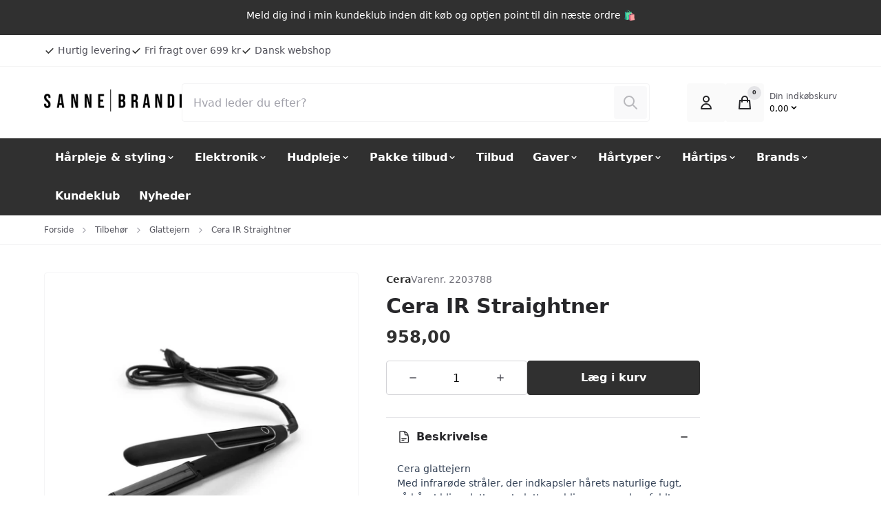

--- FILE ---
content_type: text/html;charset=UTF-8
request_url: https://shop.sannebrandi.dk/cera-ir-straightner
body_size: 24812
content:

	
<!doctype html>
<html lang="da" class="">
        <head>
<script>
// Shoporama Cookie Consent Interceptor - INLINE VERSION
// Dette MÅ køre FØR alle andre scripts!
(function() {
    'use strict';
    
    // Gem original cookie descriptor ØJEBLIKKELIGT
    var originalCookie = Object.getOwnPropertyDescriptor(Document.prototype, 'cookie');
    var blockedCookies = {};
    
    // Simpel whitelist
    var whitelist = ['basket', 'customer_token', 'user_token', 'language', 
                    'unpaid_order_id', 'shoporama_consent', 'currency', 
                    'PHPSESSID', 'st', 'ref'];
    
    // Blokér cookies ØJEBLIKKELIGT
    Object.defineProperty(document, 'cookie', {
        get: function() {
            return originalCookie.get.call(this);
        },
        set: function(value) {
            var cookieName = value.split('=')[0].trim();
            
            // Check whitelist
            if (whitelist.indexOf(cookieName) > -1) {
                return originalCookie.set.call(this, value);
            }
            
            // Check for consent
            var hasConsent = document.cookie.indexOf('shoporama_consent=') > -1;
            
            if (!hasConsent) {
                console.log('[Cookie Blocked]', cookieName);
                blockedCookies[cookieName] = value;
                return;
            }
            
            // If consent exists, allow cookie
            return originalCookie.set.call(this, value);
        },
        configurable: true
    });
    
    // Gem blokerede cookies globalt så hovedscriptet kan genaktivere dem
    window._blockedCookies = blockedCookies;
})();

// Shoporama Cookie Consent Configuration
window.shoporamaCookieConfig = {
    // Cookie navn for consent
    consentCookieName: 'shoporama_consent',
    
    // Hvor længe consent gemmes (dage)
    consentDuration: 365,
    
    // Display mode (overlay eller sticky)
    displayMode: 'overlay',
    
    // Tekster (kan oversættes)
    texts: {
        bannerTitle: 'Dette website bruger cookies',
        bannerText: 'Vi bruger cookies til at forbedre din oplevelse på webshoppen.',
        bannerSubtext: 'Oplysninger om din brug af vores hjemmeside deles også med vores partnere inden for sociale medier, annoncering, og analyse, som kan kombinere dem med andre data fra dine interaktioner med deres tjenester.',
        readMore: 'Læs mere om vores cookies',
        acceptAll: 'Accepter alle',
        settings: 'Indstillinger',
        reject: 'Afvis alle',
        settingsTitle: 'Cookie indstillinger',
        settingsText: 'Vælg hvilke cookies du vil tillade:',
        necessary: 'Nødvendige cookies',
        analytics: 'Statistik cookies',
        analyticsDesc: 'Hjælper os med at forstå hvordan webshoppen bruges',
        marketing: 'Marketing cookies',
        marketingDesc: 'Bruges til at vise relevante annoncer',
        save: 'Gem indstillinger',
        cancel: 'Tilbage'
    },
    
    // Cookie politik indhold
    policyContent: '<h3>Cookie Politik<\/h3>\r\n<p>Vi bruger cookies for at forbedre din oplevelse p&aring; vores webshop. Cookies hj&aelig;lper os med at:<\/p>\r\n<ul>\r\n<li>Huske dine indstillinger og pr&aelig;ferencer<\/li>\r\n<li>Analysere hvordan webshoppen bruges<\/li>\r\n<li>Vise relevante annoncer<\!--<\/body--><\/li>\r\n<\/ul>',
    
    // Custom CSS
    customCSS: '',
    
    // Button colors
    colors: {
        acceptColor: '#303030',
        acceptHoverColor: '#303030',
        rejectColor: '#303030',
        rejectHoverColor: '#303030'
    }    
};
</script>
<script src="/external/cookie-popup/cookie-consent.js"></script>
<script>
window.dataLayer = window.dataLayer || [];
window.dataLayer.push({
    "enable_consent_mode": true,
    "transport_url": "https://a.shop.sannebrandi.dk",
    "platform_ids": {
        "ga4": {
            "measurement_id": "G-9SEV0CF7DH"
        }
    }
});
</script>

            

<title>
			CERA - IR STRAIGHTENER - SHOP SANNE BRANDI
	</title>

<meta charset="utf-8">

	<meta name="robots" content='index, follow, max-image-preview:large, max-snippet:-1, max-video-preview:-1' />

	<meta name="description" content="Cera Glattejern med infrarøde stråler, der indkapsler hårets naturlige fugt så håret bliver lettere at glatte og bliver mere glansfuldt
">

<meta property="og:locale" content="da-DK" />
<meta property="og:description" content="Cera Glattejern med infrarøde stråler, der indkapsler hårets naturlige fugt så håret bliver lettere at glatte og bliver mere glansfuldt
"/>
<meta property="og:title" content="CERA - IR STRAIGHTENER - SHOP SANNE BRANDI" />
<meta property="og:image" content="https://shop.sannebrandi.dk/cache/1/7/3/1/2/9/9/cera-ir-straightner-glattejern-fit-1200x630x100.png"/>
<meta property="og:site_name" content="SHOP SANNE BRANDI" />
<meta property="og:url" content="https://shop.sannebrandi.dk/cera-ir-straightner" />

<meta name="generator" content="Shoporama">
<meta name="author" content="1260 A/S">
<meta name="theme-version" content="VERSION_NAME">
<meta name="theme-color" content="#fff"/>
<meta name="viewport" content="width=device-width, initial-scale=1">

<meta name="apple-mobile-web-app-capable" content="yes">
<meta name="apple-mobile-web-app-status-bar-style" content="black">

	<link rel="canonical" href="https://shop.sannebrandi.dk/cera-ir-straightner" />

<link rel="search" type="application/opensearchdescription+xml" href="https://shop.sannebrandi.dk/osdd.xml"/>

	<link type="image/png" rel="icon" href="https://shop.sannebrandi.dk/public-files/sannebrandi-icon.png">	
                <link rel="preload" href="https://shop.sannebrandi.dk/private_templates/5974/delaware-brandi/dist/styles/app.css?v=VERSION_NAME" as="style">
    <link rel="stylesheet" href="https://shop.sannebrandi.dk/private_templates/5974/delaware-brandi/dist/styles/app.css?v=VERSION_NAME">
    <script>
        const globals = {
            currency : 'DKK',
			clerk_id: '',
        }
    </script>

    <script defer src="https://shop.sannebrandi.dk/private_templates/5974/delaware-brandi/dist/scripts/app.js?v=VERSION_NAME"></script>

        
    
    
                <style>:root {--swiper-navigation-size: 25px;--primary: #303030;--swiper-theme-color: #303030;--action: #303030;--badge-bg-onsale: #303030;--badge-bg-new: #354028;}</style>            


  <meta property="og:type" content="product" /><meta property="og:title" content="Cera IR Straightner" /><meta property="og:description" content=" Cera glattejern   &nbsp;    Med infrar&oslash;de str&aring;ler, der indkapsler h&aring;rets naturlige fugt, s&aring; h&aring;ret bliver lettere at glatte og bliver mere glansfuldt    &nbsp;      PTC heater, der giver en hurtig opvarmning     IR teknologi     Slukker automatisk efter ca. 60 min.     Justerbar termostat 160-230˚     Keramiske- og chromeplader for en hurtig og effektiv glatning og et glansfuldt h&aring;r     23 x 90 mm fleksible plader     2,5 m ledning        &nbsp;     &nbsp; " /><meta property="og:image" content="https://shop.sannebrandi.dk/cache/1/7/3/1/2/9/9/cera-ir-straightner-glattejern-box-279x400x100.jpg" /><meta property="og:image:width" content="279" /><meta property="og:image:height" content="400" /><meta property="product:pretax_price:amount" content="766.4" /><meta property="product:pretax_price:currency" content="DKK" /><meta property="product:price:amount" content="958" /><meta property="product:price:currency" content="DKK" /><meta property="product:shipping_cost:amount" content="0" /><meta property="product:shipping_cost:currency" content="DKK" /><script type="application/ld+json">{"@context": "http://schema.org/","@type": "Product","name": "Cera IR Straightner","url": "https://shop.sannebrandi.dk/cera-ir-straightner","image": "https://shop.sannebrandi.dk/cache/1/7/3/1/2/9/9/cera-ir-straightner-glattejern-box-279x400x100.jpg","description": " Cera glattejern   &nbsp;    Med infrar&oslash;de str&aring;ler, der indkapsler h&aring;rets naturlige fugt, s&aring; h&aring;ret bliver lettere at glatte og bliver mere glansfuldt    &nbsp;      PTC heater, der giver en hurtig opvarmning     IR teknologi     Slukker automatisk efter ca. 60 min.     Justerbar termostat 160-230˚     Keramiske- og chromeplader for en hurtig og effektiv glatning og et glansfuldt h&aring;r     23 x 90 mm fleksible plader     2,5 m ledning        &nbsp;     &nbsp; ","sku": "2203788","gtin8": "7392907234705","brand": {"@type": "Thing","name": "Cera"},"offers": {"@type": "Offer","url": "https://shop.sannebrandi.dk/cera-ir-straightner","priceCurrency": "DKK","price": "958.00","priceValidUntil": "2026-02-21","itemCondition": "http://schema.org/NewCondition","availability": "http://schema.org/OutOfStock"}}</script>

<script type="application/ld+json">
    {
        "@context": "https://schema.org",
        "@type": "Store",
        "description": "test",
        "@id": "https://shop.sannebrandi.dk",
        "name": "SHOP SANNE BRANDI",
        "sameAs": [
            "https://www.youtube.com/@sannebrandi2816",
            "https://www.instagram.com/sanne_brandi/",
            "",
            "https://www.youtube.com/@sannebrandi2816"
        ],
        "potentialAction": {
            "@type": "SearchAction",
            "target": "https://shop.sannebrandi.dk/search?search={search_term_string}",
            "query-input": "required name=search_term_string"
        },
                "contactPoint": [
            {
                "@type": "ContactPoint",
                "telephone": "20811472",
                "email": "sanne@sannebrandi.dk",
                "contactType": "",
                "areaServed": "",
                "hoursAvailable": ""
            }
        ],
        "address": {
            "@type": "PostalAddress",
            "streetAddress": "Skelbakken 27",
            "addressLocality": "Hjallerup",
            "postalCode": "9320",
            "addressCountry": "Danmark"
        },
        "url": "https://shop.sannebrandi.dk",
        "telephone": "20811472",
        "paymentAccepted": "",
        "currenciesAccepted": "",
        "vatID": "31842204",
        "priceRange": ""
    }
</script>
            	
	        <meta name="ahrefs-site-verification" content="4c6f596e1010d98f3db68dce6302df7a93b2f9a7538ca47238293521e0af6446">


<meta name="msvalidate.01" content="7A5981B7CCE5B146E83886408F367703" />

<style type="text/css">
.product section {
background-color : #FFF !important;
}
.dropdown { 
position : relative;
z-index : -199 !important;
}


</style>

<meta name="google-site-verification" content="nINR8gJ-Hxg72TPz_5cOiIVazh9E3f3ZZ00QP1duVm4" />

<!-- Google Tag Manager -->
			<script data-cookieconsent="ignore">!function(){"use strict";function e(e){return function(e){for(var t=0,r=document.cookie.split(";");t<r.length;t++){var n=r[t].split("=");if(n[0].trim()===e)return n[1]}}(e)}function t(e){return localStorage.getItem(e)}function r(e){return window[e]}function n(e,t){var r=document.querySelector(e);return t?null==r?void 0:r.getAttribute(t):null==r?void 0:r.textContent}!function(o,i,a,c,u,l,s,v,d,f,g){var E,I,m,T;try{I=d&&(m=navigator.userAgent,(T=new RegExp("Version/([0-9._]+)(.*Mobile)?.*Safari.*").exec(m))&&parseFloat(T[1])>=16.4)?function(o,i,a){void 0===i&&(i="");var c={cookie:e,localStorage:t,jsVariable:r,cssSelector:n},u=Array.isArray(i)?i:[i];if(o&&c[o])for(var l=c[o],s=0,v=u;s<v.length;s++){var d=v[s],f=a?l(d,a):l(d);if(f)return f}else console.warn("invalid uid source",o)}(d,"cFPID",""):void 0}catch(e){console.error(e)}var _=o;_[c]=_[c]||[],_[c].push({"gtm.start":(new Date).getTime(),event:"gtm.js"});var p=i.getElementsByTagName(a)[0],A=I?"&bi="+encodeURIComponent(I):"",N=i.createElement(a),D=I?"kp"+v:v,R=!I&&s?s:"https://load.a.shop.sannebrandi.dk";N.async=!0,N.src=R+"/"+D+".js?id=GTM-WCC7NFH"+A,null===(E=p.parentNode)||void 0===E||E.insertBefore(N,p)}(window,document,"script","dataLayer",0,0,"https://load.a.shop.sannebrandi.dk","mfuxunby","cookie")}();</script>
			<!-- End Google Tag Manager -->

</head>
        <body>
            
            
                            <a href="#main" class="a11y-skip-to-main">
    Skip to main content (Press Enter)</a>


<aside class="sitenotice" x-data="sitenotice" x-show="show" role="alert" aria-label="Sitenotice">

    
        <div class="sitenotice__inner sitenotice__inner--desktop">
            <div class="container">                    
                <p class="sitenotice__text sitenotice__text--desktop">
                                        Meld dig ind i min kundeklub inden dit køb og optjen point til din næste ordre 🛍️
                         
                </p>   
            </div>
        </div>
        
        <div class="sitenotice__inner sitenotice__inner--mobile">
            <div class="container">
                <p class="sitenotice__text sitenotice__text--mobile">
                     
                        Meld dig ind i min kundeklub inden dit køb og optjen point til din næste ordre 🛍️
                     
                </p>
            </div>
        </div>
     

        
</aside>

<header id="nav" class="header">
<script>
// Shoporama Cookie Consent Interceptor - INLINE VERSION
// Dette MÅ køre FØR alle andre scripts!
(function() {
    'use strict';
    
    // Gem original cookie descriptor ØJEBLIKKELIGT
    var originalCookie = Object.getOwnPropertyDescriptor(Document.prototype, 'cookie');
    var blockedCookies = {};
    
    // Simpel whitelist
    var whitelist = ['basket', 'customer_token', 'user_token', 'language', 
                    'unpaid_order_id', 'shoporama_consent', 'currency', 
                    'PHPSESSID', 'st', 'ref'];
    
    // Blokér cookies ØJEBLIKKELIGT
    Object.defineProperty(document, 'cookie', {
        get: function() {
            return originalCookie.get.call(this);
        },
        set: function(value) {
            var cookieName = value.split('=')[0].trim();
            
            // Check whitelist
            if (whitelist.indexOf(cookieName) > -1) {
                return originalCookie.set.call(this, value);
            }
            
            // Check for consent
            var hasConsent = document.cookie.indexOf('shoporama_consent=') > -1;
            
            if (!hasConsent) {
                console.log('[Cookie Blocked]', cookieName);
                blockedCookies[cookieName] = value;
                return;
            }
            
            // If consent exists, allow cookie
            return originalCookie.set.call(this, value);
        },
        configurable: true
    });
    
    // Gem blokerede cookies globalt så hovedscriptet kan genaktivere dem
    window._blockedCookies = blockedCookies;
})();

// Shoporama Cookie Consent Configuration
window.shoporamaCookieConfig = {
    // Cookie navn for consent
    consentCookieName: 'shoporama_consent',
    
    // Hvor længe consent gemmes (dage)
    consentDuration: 365,
    
    // Display mode (overlay eller sticky)
    displayMode: 'overlay',
    
    // Tekster (kan oversættes)
    texts: {
        bannerTitle: 'Dette website bruger cookies',
        bannerText: 'Vi bruger cookies til at forbedre din oplevelse på webshoppen.',
        bannerSubtext: 'Oplysninger om din brug af vores hjemmeside deles også med vores partnere inden for sociale medier, annoncering, og analyse, som kan kombinere dem med andre data fra dine interaktioner med deres tjenester.',
        readMore: 'Læs mere om vores cookies',
        acceptAll: 'Accepter alle',
        settings: 'Indstillinger',
        reject: 'Afvis alle',
        settingsTitle: 'Cookie indstillinger',
        settingsText: 'Vælg hvilke cookies du vil tillade:',
        necessary: 'Nødvendige cookies',
        analytics: 'Statistik cookies',
        analyticsDesc: 'Hjælper os med at forstå hvordan webshoppen bruges',
        marketing: 'Marketing cookies',
        marketingDesc: 'Bruges til at vise relevante annoncer',
        save: 'Gem indstillinger',
        cancel: 'Tilbage'
    },
    
    // Cookie politik indhold
    policyContent: '<h3>Cookie Politik<\/h3>\r\n<p>Vi bruger cookies for at forbedre din oplevelse p&aring; vores webshop. Cookies hj&aelig;lper os med at:<\/p>\r\n<ul>\r\n<li>Huske dine indstillinger og pr&aelig;ferencer<\/li>\r\n<li>Analysere hvordan webshoppen bruges<\/li>\r\n<li>Vise relevante annoncer<\!--<\/body--><\/li>\r\n<\/ul>',
    
    // Custom CSS
    customCSS: '',
    
    // Button colors
    colors: {
        acceptColor: '#303030',
        acceptHoverColor: '#303030',
        rejectColor: '#303030',
        rejectHoverColor: '#303030'
    }    
};
</script>
<script src="/external/cookie-popup/cookie-consent.js"></script>


    <div class="preheader">
        <div class="container">

            <div class="preheader__inner">
                                <ul class="preheader__list preheader__list--usp preheader__list--show-mobile">
                                        <li class="preheader__item">
                                                <a href="https://shop.sannebrandi.dk/levering-og-retur" class="preheader__item-link">
                                                            <svg xmlns="http://www.w3.org/2000/svg"
    width="16"
    height="16"
    viewBox="0 0 16 16"
    class="svg preheader__item-svg"
    aria-hidden="true"
    focusable="false"
    role="img"
    preserveAspectRatio="xMidYMid meet"
>
        <use xlink:href="https://shop.sannebrandi.dk/private_templates/5974/delaware-brandi/dist/svg/default.svg?v=VERSION_NAME#check" />
</svg>


                                <span class="preheader__text">Hurtig levering</span>
                                                            </a>
                                                </li>
                                                            <li class="preheader__item">
                                                <a href="https://shop.sannebrandi.dk/levering-og-retur" class="preheader__item-link">
                                                            <svg xmlns="http://www.w3.org/2000/svg"
    width="16"
    height="16"
    viewBox="0 0 16 16"
    class="svg preheader__item-svg"
    aria-hidden="true"
    focusable="false"
    role="img"
    preserveAspectRatio="xMidYMid meet"
>
        <use xlink:href="https://shop.sannebrandi.dk/private_templates/5974/delaware-brandi/dist/svg/default.svg?v=VERSION_NAME#check" />
</svg>


                                <span class="preheader__text">Fri fragt over 699 kr</span>
                                                            </a>
                                                </li>
                                                            <li class="preheader__item">
                                                <a href="#" class="preheader__item-link">
                                                            <svg xmlns="http://www.w3.org/2000/svg"
    width="16"
    height="16"
    viewBox="0 0 16 16"
    class="svg preheader__item-svg"
    aria-hidden="true"
    focusable="false"
    role="img"
    preserveAspectRatio="xMidYMid meet"
>
        <use xlink:href="https://shop.sannebrandi.dk/private_templates/5974/delaware-brandi/dist/svg/default.svg?v=VERSION_NAME#check" />
</svg>


                                <span class="preheader__text">Dansk webshop</span>
                                                            </a>
                                                </li>
                                    </ul>
                                            </div>
        </div>
    </div>

    <div class="brandbar">
        <div class="container">
            <div class="brandbar__inner">

                
                <a class="brandbar__logo" href="https://shop.sannebrandi.dk" title="Sanne Brandi logo">

                    
                    <img width="125" height="56" intrinsicsize="31x14" loading="eager" fetchpriority="high" src="https://shop.sannebrandi.dk/public-files/sannebrandi-logo.webp" alt="Sanne Brandi logo" />
                                </a>
            <div class="brandbar__search">


                <form action="/search" x-data="search" x-init="query = ''" @keydown.up.prevent="handleKeydown('up')" @keydown.down.prevent="handleKeydown('down')"  @keyup.window.escape="open=false;" class="c-search" x-trap.inert.noscroll="open" autocorrect="off" autocomplete="off" autocapitalize="off" spellcheck="false">

	<div class="backdrop backdrop--"
     x-show="open"
     @click="open=false;"
     x-transition:enter="backdrop-transition-enter"
     x-transition:enter-start="backdrop-transition-enter-start"
     x-transition:enter-end="backdrop-transition-enter-end"
     x-transition:leave="backdrop-transition-leave"
     x-transition:leave-start="backdrop-transition-leave-start"
     x-transition:leave-end="backdrop-transition-leave-end"
     x-cloak>
</div>
	
	<div class="input-group">
		<input type="search" name="search" x-model="query" value="" placeholder="Hvad leder du efter?" class="input input--search" @click="handleClick" required @input.debounce.150ms="submit; open=true;">
		<button type="submit" class="c-search__btn" :disabled="!query" :class="{'c-search__btn--active': query, 'c-search__btn--disabled': !query}">
			<span class="sr-only">Søg</span>
			<svg xmlns="http://www.w3.org/2000/svg"
    width="16"
    height="16"
    viewBox="0 0 16 16"
    class="svg c-search__btn-svg"
    aria-hidden="true"
    focusable="false"
    role="img"
    preserveAspectRatio="xMidYMid meet"
>
        <use xlink:href="https://shop.sannebrandi.dk/private_templates/5974/delaware-brandi/dist/svg/default.svg?v=VERSION_NAME#search" />
</svg>


		</button>
	</div>
	
		
	
		<div class="search-dropdown" x-show="open" x-transition.opacity.duration.300ms x-cloak>
						<template x-if="items">
				<ul class="search-dropdown__results">
					<template x-for="(item, index) in items">
						<li class="search-dropdown__result">
							<template x-if="item.type == 'category'">

								<div class="search-dropdown__result-item search-dropdown__result-item--category">

									<figure class="search-dropdown__result-media">
										<template x-if="item.thumbnail">
											        















            
    <picture class="picture picture--contain picture--padding-none picture--1by1 " style="background-color: ">
        <img :src="item.thumbnail"
            width="300"
            height="300"
            decoding="async"
            intrinsicsize="300x300"
            loading="lazy"
            :alt="item.thumbnail"
            :title="item.thumbnail"
            fetchpriority="auto"
            />
	</picture>

										</template>
									</figure>

									<h3 class="search-dropdown__result-title">
										<a class="search-dropdown__result-link" :href="item.url">
											<p x-text="item.name"></p>
											<p class="search-dropdown__result-type">
												<span x-text="item.product_cnt"></span>
												Produkter											</p>
										</a>
									</h3>
								</div>
							</template>
							<template x-if="item.type == 'product'">
								 

<div class="product-card-list product-card-list--search-dropdown">
    <div class="product-card-list__content">
        <div class="product-card-list__media">
                    















            
    <picture class="picture picture--contain picture--padding-none picture--1by1 product-card-list__picture" style="background-color: ">
        <img :src="item.thumbnail"
            width="50"
            height="50"
            decoding="async"
            intrinsicsize="50x50"
            loading="lazy"
            :alt="item.thumbnail"
            :title="item.thumbnail"
            fetchpriority="auto"
            />
	</picture>

        </div>
        <div class="product-card-list__details">
            <h3 class="product-card-list__title">
               <a class="product-card-list__link" :href="item.url" x-text="item.name"></a>
            </h3>
        </div>
    </div>
    <div class="product-card-list__action">
        

        
    <div class="price product-card-list__price"
        :class="[item.sale_price ? 'price--onsale' : '']"
    >   
        <template x-if="item.sale_price">
            <div>
                <ins class="price__actual">
                    <span x-text="priceFormat(item.sale_price, 'DKK', 'da-DK')"></span>
                </ins>
                                    <del class="price__previous">
                        <template x-if="item.normal_price">
                            <span x-text="priceFormat(item.normal_price, 'DKK', 'da-DK')"></span>
                        </template>
                        <template x-if="!item.normal_price">
                            <span x-text="priceFormat(item.price, 'DKK', 'da-DK')"></span>
                        </template>
                    </del>
                            </div>
        </template>
        <template x-if="!item.sale_price">
            <div class="price__actual">
                <span x-text="priceFormat(item.price, 'DKK', 'da-DK')"></span>
            </div>
        </template>

    </div>

            
    
                                                                                                                
        <div class="stock-status stock-status--backorder product-card-list__stock-status">
            <span class="stock-status__indicator"></span>
                <p class="stock-status__text">
                    
                                                                                                    </p>
        </div>
        

    
     </div>
</div>							</template>
						</li>
					</template>
				</ul>
			</template>

			<template x-if="items">
				<button type="submit" class="search-dropdown__action" href="">Se alle</button>
			</template>

						
			<div class="search-dropdown__loading" x-show="loading" x-cloak x-transition.opacity>
				</p>Loading...</p>
			</div>
			

						<template x-if="!loading && !items">
				<div class="search-dropdown__no-results">
					<p>Ingen resultater</p>
				</div>
			</template>
		</div>
</form>



            </div>
            <div class="brandbar__actions">
                                <div></div>
                
                <ul class="brandbar__actions-list">
                                        <li class="brandbar__actions-item brandbar__actions-item--login">
                        <a class="brandbar__actions-btn" href="user-sign-in" title="Login">
                            <svg xmlns="http://www.w3.org/2000/svg"
    width="16"
    height="16"
    viewBox="0 0 16 16"
    class="svg brandbar__actions-svg"
    aria-hidden="true"
    focusable="false"
    role="img"
    preserveAspectRatio="xMidYMid meet"
>
        <use xlink:href="https://shop.sannebrandi.dk/private_templates/5974/delaware-brandi/dist/svg/default.svg?v=VERSION_NAME#user" />
</svg>


                                                        <span class="brandbar__actions-btn-text">Login</span>
                            
                        </a>
                    </li>
                                                            <li class="brandbar__actions-item brandbar__actions-item--cart" x-fragment="cartButton">
                            <button type="button" x-data="{open:false}" @click="$dispatch('aside-cart', {open: true})" class="brandbar__actions-btn " aria-label="Open Cart Modal">
                                <svg xmlns="http://www.w3.org/2000/svg"
    width="16"
    height="16"
    viewBox="0 0 16 16"
    class="svg brandbar__actions-svg"
    aria-hidden="true"
    focusable="false"
    role="img"
    preserveAspectRatio="xMidYMid meet"
>
        <use xlink:href="https://shop.sannebrandi.dk/private_templates/5974/delaware-brandi/dist/svg/default.svg?v=VERSION_NAME#shopping-bag" />
</svg>


                                <span class="brandbar__actions-btn-text">Indkøbskurv</span>
                                <span class="brandbar__actions-amount">0</span>
                            </button>
                        <div class="brandbar__actions-item--cart__total-in-cart">
                            <button class="brandbar__actions-item--cart__cart-button" x-data="{open:false}" @click="$dispatch('aside-cart', {open: true})" class="" aria-label="Open Cart Modal">
                                <span class="brandbar__actions-item--cart__cart-text">Din indkøbskurv</span>
                                <span class="brandbar__actions-item--cart__cart-total">0,00
                                    
                                    <svg xmlns="http://www.w3.org/2000/svg"
    width="15"
    height="15"
    viewBox="0 0 15 15"
    class="svg "
    aria-hidden="true"
    focusable="false"
    role="img"
    preserveAspectRatio="xMidYMid meet"
>
        <use xlink:href="https://shop.sannebrandi.dk/private_templates/5974/delaware-brandi/dist/svg/default.svg?v=VERSION_NAME#chevron-down" />
</svg>


</span>
                            </button>
                        </div>
                    </li>
                    <li class="brandbar__actions-item brandbar__actions-item--menu">
                        <button type="button" class="brandbar__actions-btn" x-data="" @click="$dispatch('aside-menu', {open: true})" aria-label="Åben hovedmenuen">
                            <svg xmlns="http://www.w3.org/2000/svg"
    width="16"
    height="16"
    viewBox="0 0 16 16"
    class="svg brandbar__actions-svg"
    aria-hidden="true"
    focusable="false"
    role="img"
    preserveAspectRatio="xMidYMid meet"
>
        <use xlink:href="https://shop.sannebrandi.dk/private_templates/5974/delaware-brandi/dist/svg/default.svg?v=VERSION_NAME#menu" />
</svg>


                            <span class="brandbar__actions-btn-text">Menu</span>
                        </button>
                    </li>
                </ul>
            </div>
        </div>
    </div>
</div>



<div x-data="{ open: false }" @aside-menu.window="open = $event.detail;" @keydown.window.escape="open = false;" x-show="open" x-cloak class="slideover slideover--menu" aria-labelledby="slideover-title--menu" x-ref="dialog">
    <div class="slideover__container">

        <div class="backdrop backdrop--modal"
     x-show="open"
     @click="open=false;"
     x-transition:enter="backdrop-transition-enter"
     x-transition:enter-start="backdrop-transition-enter-start"
     x-transition:enter-end="backdrop-transition-enter-end"
     x-transition:leave="backdrop-transition-leave"
     x-transition:leave-start="backdrop-transition-leave-start"
     x-transition:leave-end="backdrop-transition-leave-end"
     x-cloak>
</div>

        <div class="slideover__inner">
            <div x-show="open"
            x-trap.noscroll="open"
            x-cloak
            x-transition:enter="slideover-transition-enter"
            x-transition:enter-start="slideover-transition-enter-start"
            x-transition:enter-end="slideover-transition-enter-end"
            x-transition:leave="slideover-transition-leave"
            x-transition:leave-start="slideover-transition-leave-start"
            x-transition:leave-end="slideover-transition-leave-end"
            class="slideover__panel-container"
            >

            <div class="slideover__panel">
                <div class="slideover__panel-header">
                    <p class="slideover__panel-title" id="slideover-title--menu">
                        Menu                    </p>
                    <button type="button" class="slideover__panel-close" @click="open = false;" >
                        <svg xmlns="http://www.w3.org/2000/svg"
    width="16"
    height="16"
    viewBox="0 0 16 16"
    class="svg "
    aria-hidden="true"
    focusable="false"
    role="img"
    preserveAspectRatio="xMidYMid meet"
>
        <use xlink:href="https://shop.sannebrandi.dk/private_templates/5974/delaware-brandi/dist/svg/default.svg?v=VERSION_NAME#x" />
</svg>


                    </button>
                </div>
                <div class="slideover__panel-body">

					
	                    <nav class="main-nav">
	                        <ul class="main-nav__list">

	                            
	                            
	                            		                            <li class="main-nav__list-item" x-data="{open:false}" @keydown.escape="open=false;" @click.away="if(window.innerWidth > 600) {open=false}" @mouseleave="if(window.innerWidth > 1024) {open = false}" :class="open ? 'main-nav__list-item--left-border' :''">
		                                <button class="main-nav__button" type="button" @click="open=!open" @mouseenter="if(window.innerWidth > 1024) {open = true}" :class="open && 'main-nav__button--active'">
		                                    Hårpleje &amp; styling
		                                    <span  :class="open ? '' : 'main-nav__button-svg--rotate-up'"><svg xmlns="http://www.w3.org/2000/svg"
    width="14"
    height="14"
    viewBox="0 0 14 14"
    class="svg "
    aria-hidden="true"
    focusable="false"
    role="img"
    preserveAspectRatio="xMidYMid meet"
>
        <use xlink:href="https://shop.sannebrandi.dk/private_templates/5974/delaware-brandi/dist/svg/default.svg?v=VERSION_NAME#chevron-down" />
</svg>


</span>
		                                </button>
		                                <div class="main-nav__submenu-mega" x-show="open" x-cloak>
		                                    <div class="main-nav__submenu-list-mega">
		                                        		                                        		                                            		                                            		                                            <div class="main-nav__submenu-list-mega__items">
		                                                <ul class="main-nav__submenu-list-mega__ul">
		                                                    		                                                            		                                                                        		                                                                        		                                                                        		                                                                        <li class="main-nav__submenu-list-mega__item-title"><a class="main-nav__submenu-list-mega__item-title-link" href="https://shop.sannebrandi.dk/shampoo">Shampoo</a></li>
		                                                            		                                                    		                                                            		                                                    		                                                            		                                                    		                                                            		                                                    		                                                            		                                                    		                                                            		                                                    		                                                            		                                                    		                                                            		                                                    		                                                            		                                                    		                                                    		                                                        
		                                                        		                                                    		                                                        		                                                            <li class="main-nav__submenu-list-mega__item-link"><a class="main-nav__submenu-list-mega__item-link-link" href="https://shop.sannebrandi.dk/curly-girl-shampoo">Curly Girl Shampoo</a></li>
		                                                        		                                                    		                                                        		                                                            <li class="main-nav__submenu-list-mega__item-link"><a class="main-nav__submenu-list-mega__item-link-link" href="https://shop.sannebrandi.dk/parfumefri-produkter">Parfumefri Shampoo</a></li>
		                                                        		                                                    		                                                        		                                                            <li class="main-nav__submenu-list-mega__item-link"><a class="main-nav__submenu-list-mega__item-link-link" href="https://shop.sannebrandi.dk/refill-shampoo">Refill Shampoo</a></li>
		                                                        		                                                    		                                                        		                                                            <li class="main-nav__submenu-list-mega__item-link"><a class="main-nav__submenu-list-mega__item-link-link" href="https://shop.sannebrandi.dk/serum">Serum til Hårologi Shampoo</a></li>
		                                                        		                                                    		                                                        		                                                            <li class="main-nav__submenu-list-mega__item-link"><a class="main-nav__submenu-list-mega__item-link-link" href="https://shop.sannebrandi.dk/silver-shampoo-kur-conditioner">Silver Shampoo</a></li>
		                                                        		                                                    		                                                        		                                                            <li class="main-nav__submenu-list-mega__item-link"><a class="main-nav__submenu-list-mega__item-link-link" href="https://shop.sannebrandi.dk/skael-shampoo">Skæl Shampoo</a></li>
		                                                        		                                                    		                                                        		                                                            <li class="main-nav__submenu-list-mega__item-link"><a class="main-nav__submenu-list-mega__item-link-link" href="https://shop.sannebrandi.dk/toer-shampoo">Tør Shampoo</a></li>
		                                                        		                                                    		                                                        		                                                            <li class="main-nav__submenu-list-mega__item-link"><a class="main-nav__submenu-list-mega__item-link-link" href="https://shop.sannebrandi.dk/volume-shampoo">Volume Shampoo</a></li>
		                                                        		                                                    		                                                </ul>
		                                            </div>
		                                            		                                        		                                            		                                            		                                            <div class="main-nav__submenu-list-mega__items">
		                                                <ul class="main-nav__submenu-list-mega__ul">
		                                                    		                                                            		                                                                        		                                                                        		                                                                        		                                                                        <li class="main-nav__submenu-list-mega__item-title"><a class="main-nav__submenu-list-mega__item-title-link" href="https://shop.sannebrandi.dk/conditioner">Conditioner</a></li>
		                                                            		                                                    		                                                            		                                                    		                                                            		                                                    		                                                            		                                                    		                                                            		                                                    		                                                            		                                                    		                                                            		                                                    		                                                    		                                                        
		                                                        		                                                    		                                                        		                                                            <li class="main-nav__submenu-list-mega__item-link"><a class="main-nav__submenu-list-mega__item-link-link" href="https://shop.sannebrandi.dk/conditioner">Conditioner / Balsam</a></li>
		                                                        		                                                    		                                                        		                                                            <li class="main-nav__submenu-list-mega__item-link"><a class="main-nav__submenu-list-mega__item-link-link" href="https://shop.sannebrandi.dk/curly-girl-conditioner">Curly Girl Conditioner </a></li>
		                                                        		                                                    		                                                        		                                                            <li class="main-nav__submenu-list-mega__item-link"><a class="main-nav__submenu-list-mega__item-link-link" href="https://shop.sannebrandi.dk/leave-in-conditioner">Leave-in Conditioner </a></li>
		                                                        		                                                    		                                                        		                                                            <li class="main-nav__submenu-list-mega__item-link"><a class="main-nav__submenu-list-mega__item-link-link" href="https://shop.sannebrandi.dk/parfumefri-produkter">Parfumefri Conditioner</a></li>
		                                                        		                                                    		                                                        		                                                            <li class="main-nav__submenu-list-mega__item-link"><a class="main-nav__submenu-list-mega__item-link-link" href="https://shop.sannebrandi.dk/refill-conditioner-balsam">Refill Conditioner / Balsam</a></li>
		                                                        		                                                    		                                                        		                                                            <li class="main-nav__submenu-list-mega__item-link"><a class="main-nav__submenu-list-mega__item-link-link" href="https://shop.sannebrandi.dk/silver-shampoo-kur-conditioner">Silver Conditioner</a></li>
		                                                        		                                                    		                                                </ul>
		                                            </div>
		                                            		                                        		                                            		                                            		                                            <div class="main-nav__submenu-list-mega__items">
		                                                <ul class="main-nav__submenu-list-mega__ul">
		                                                    		                                                            		                                                                        		                                                                        		                                                                        		                                                                        <li class="main-nav__submenu-list-mega__item-title"><a class="main-nav__submenu-list-mega__item-title-link" href="https://shop.sannebrandi.dk/haarkur">Hårkur</a></li>
		                                                            		                                                    		                                                            		                                                    		                                                            		                                                    		                                                            		                                                    		                                                            		                                                    		                                                    		                                                        
		                                                        		                                                    		                                                        		                                                            <li class="main-nav__submenu-list-mega__item-link"><a class="main-nav__submenu-list-mega__item-link-link" href="https://shop.sannebrandi.dk/bond-repair-treatment">Bond Repair Treatment</a></li>
		                                                        		                                                    		                                                        		                                                            <li class="main-nav__submenu-list-mega__item-link"><a class="main-nav__submenu-list-mega__item-link-link" href="https://shop.sannebrandi.dk/haarmaske">Hårmaske</a></li>
		                                                        		                                                    		                                                        		                                                            <li class="main-nav__submenu-list-mega__item-link"><a class="main-nav__submenu-list-mega__item-link-link" href="https://shop.sannebrandi.dk/leave-in-treatments">Leave-in Treatment / Hårkur</a></li>
		                                                        		                                                    		                                                        		                                                            <li class="main-nav__submenu-list-mega__item-link"><a class="main-nav__submenu-list-mega__item-link-link" href="https://shop.sannebrandi.dk/silver-shampoo-kur-conditioner">Silver Mask</a></li>
		                                                        		                                                    		                                                </ul>
		                                            </div>
		                                            		                                        		                                            		                                            		                                            <div class="main-nav__submenu-list-mega__items">
		                                                <ul class="main-nav__submenu-list-mega__ul">
		                                                    		                                                            		                                                                        		                                                                        		                                                                        		                                                                        <li class="main-nav__submenu-list-mega__item-title"><a class="main-nav__submenu-list-mega__item-title-link" href="https://shop.sannebrandi.dk/haarstyling">Hårstyling</a></li>
		                                                            		                                                    		                                                            		                                                    		                                                            		                                                    		                                                            		                                                    		                                                            		                                                    		                                                            		                                                    		                                                            		                                                    		                                                            		                                                    		                                                            		                                                    		                                                            		                                                    		                                                            		                                                    		                                                            		                                                    		                                                            		                                                    		                                                    		                                                        
		                                                        		                                                    		                                                        		                                                            <li class="main-nav__submenu-list-mega__item-link"><a class="main-nav__submenu-list-mega__item-link-link" href="https://shop.sannebrandi.dk/curly-girl-styling">Curly Girl Styling</a></li>
		                                                        		                                                    		                                                        		                                                            <li class="main-nav__submenu-list-mega__item-link"><a class="main-nav__submenu-list-mega__item-link-link" href="https://shop.sannebrandi.dk/haargele">Hårgele</a></li>
		                                                        		                                                    		                                                        		                                                            <li class="main-nav__submenu-list-mega__item-link"><a class="main-nav__submenu-list-mega__item-link-link" href="https://shop.sannebrandi.dk/haarlak/hairspray">Hårlak / Hairspray</a></li>
		                                                        		                                                    		                                                        		                                                            <li class="main-nav__submenu-list-mega__item-link"><a class="main-nav__submenu-list-mega__item-link-link" href="https://shop.sannebrandi.dk/haarmousse">Hårmousse</a></li>
		                                                        		                                                    		                                                        		                                                            <li class="main-nav__submenu-list-mega__item-link"><a class="main-nav__submenu-list-mega__item-link-link" href="https://shop.sannebrandi.dk/haarpudder">Hårpudder</a></li>
		                                                        		                                                    		                                                        		                                                            <li class="main-nav__submenu-list-mega__item-link"><a class="main-nav__submenu-list-mega__item-link-link" href="https://shop.sannebrandi.dk/haarolie">Hårolie</a></li>
		                                                        		                                                    		                                                        		                                                            <li class="main-nav__submenu-list-mega__item-link"><a class="main-nav__submenu-list-mega__item-link-link" href="https://shop.sannebrandi.dk/haarvoks">Hårvoks</a></li>
		                                                        		                                                    		                                                        		                                                            <li class="main-nav__submenu-list-mega__item-link"><a class="main-nav__submenu-list-mega__item-link-link" href="https://shop.sannebrandi.dk/rejsestyling">Rejse styling</a></li>
		                                                        		                                                    		                                                        		                                                            <li class="main-nav__submenu-list-mega__item-link"><a class="main-nav__submenu-list-mega__item-link-link" href="https://shop.sannebrandi.dk/saltvandsspray">Saltvandsspray</a></li>
		                                                        		                                                    		                                                        		                                                            <li class="main-nav__submenu-list-mega__item-link"><a class="main-nav__submenu-list-mega__item-link-link" href="https://shop.sannebrandi.dk/teksturspray">Teksturspray</a></li>
		                                                        		                                                    		                                                        		                                                            <li class="main-nav__submenu-list-mega__item-link"><a class="main-nav__submenu-list-mega__item-link-link" href="https://shop.sannebrandi.dk/toer-shampoo">Tør shampoo</a></li>
		                                                        		                                                    		                                                        		                                                            <li class="main-nav__submenu-list-mega__item-link"><a class="main-nav__submenu-list-mega__item-link-link" href="https://shop.sannebrandi.dk/varmebeskyttelse">Varmebeskyttelse</a></li>
		                                                        		                                                    		                                                </ul>
		                                            </div>
		                                            		                                        		                                            		                                            		                                            <div class="main-nav__submenu-list-mega__items">
		                                                <ul class="main-nav__submenu-list-mega__ul">
		                                                    		                                                            		                                                                        		                                                                        		                                                                        		                                                                        <li class="main-nav__submenu-list-mega__item-title"><a class="main-nav__submenu-list-mega__item-title-link" href="https://shop.sannebrandi.dk/boerster">Accessories</a></li>
		                                                            		                                                    		                                                            		                                                    		                                                            		                                                    		                                                    		                                                        
		                                                        		                                                    		                                                        		                                                            <li class="main-nav__submenu-list-mega__item-link"><a class="main-nav__submenu-list-mega__item-link-link" href="https://shop.sannebrandi.dk/boerster">Børster</a></li>
		                                                        		                                                    		                                                        		                                                            <li class="main-nav__submenu-list-mega__item-link"><a class="main-nav__submenu-list-mega__item-link-link" href="https://shop.sannebrandi.dk/haarpynt">Hårpynt</a></li>
		                                                        		                                                    		                                                </ul>
		                                            </div>
		                                            		                                        		                                    </div>
		                                </div>
		                            </li>
	                            	                            
	                            
	                            	                                	                                										<li class="main-nav__list-item" x-data="{open:false}" @keydown.escape="open=false;" @click.away="if(window.innerWidth > 600) {open=false}" @mouseleave="if(window.innerWidth > 1024) {open = false}" :class="open ? 'main-nav__list-item--left-border' :''">
	                                        <button class="main-nav__button" type="button" @click="open=!open" @mouseenter="if(window.innerWidth > 1024) {open = true}" :class="open && 'main-nav__button--active'">
	                                            Elektronik
	                                            <span  :class="open ? '' : 'main-nav__button-svg--rotate-up'"><svg xmlns="http://www.w3.org/2000/svg"
    width="14"
    height="14"
    viewBox="0 0 14 14"
    class="svg "
    aria-hidden="true"
    focusable="false"
    role="img"
    preserveAspectRatio="xMidYMid meet"
>
        <use xlink:href="https://shop.sannebrandi.dk/private_templates/5974/delaware-brandi/dist/svg/default.svg?v=VERSION_NAME#chevron-down" />
</svg>


</span>
	                                        </button>
	                                        <div class="main-nav__submenu" x-show="open" x-cloak>
	                                            <ul class="main-nav__submenu-list">
	                                                	                                                <li class="main-nav__submenu-list-item">
	                                                    <a class="main-nav__submenu-link" href="https://shop.sannebrandi.dk/foentoerrer">
	                                                        Føntørrer
	                                                    </a>
	                                                </li>
	                                                	                                                <li class="main-nav__submenu-list-item">
	                                                    <a class="main-nav__submenu-link" href="https://shop.sannebrandi.dk/diffuser">
	                                                        Diffuser
	                                                    </a>
	                                                </li>
	                                                	                                                <li class="main-nav__submenu-list-item">
	                                                    <a class="main-nav__submenu-link" href="https://shop.sannebrandi.dk/kroellejern">
	                                                        Krøllejern
	                                                    </a>
	                                                </li>
	                                                	                                                <li class="main-nav__submenu-list-item">
	                                                    <a class="main-nav__submenu-link" href="https://shop.sannebrandi.dk/hotstyler">
	                                                        Hotstyler
	                                                    </a>
	                                                </li>
	                                                	                                                <li class="main-nav__submenu-list-item">
	                                                    <a class="main-nav__submenu-link" href="https://shop.sannebrandi.dk/glattejern">
	                                                        Glattejern
	                                                    </a>
	                                                </li>
	                                                	                                            </ul>
	                                        </div>
	                                    </li>
										
	                               	                            
	                            
	                            	                                	                                										<li class="main-nav__list-item" x-data="{open:false}" @keydown.escape="open=false;" @click.away="if(window.innerWidth > 600) {open=false}" @mouseleave="if(window.innerWidth > 1024) {open = false}" :class="open ? 'main-nav__list-item--left-border' :''">
	                                        <button class="main-nav__button" type="button" @click="open=!open" @mouseenter="if(window.innerWidth > 1024) {open = true}" :class="open && 'main-nav__button--active'">
	                                            Hudpleje
	                                            <span  :class="open ? '' : 'main-nav__button-svg--rotate-up'"><svg xmlns="http://www.w3.org/2000/svg"
    width="14"
    height="14"
    viewBox="0 0 14 14"
    class="svg "
    aria-hidden="true"
    focusable="false"
    role="img"
    preserveAspectRatio="xMidYMid meet"
>
        <use xlink:href="https://shop.sannebrandi.dk/private_templates/5974/delaware-brandi/dist/svg/default.svg?v=VERSION_NAME#chevron-down" />
</svg>


</span>
	                                        </button>
	                                        <div class="main-nav__submenu" x-show="open" x-cloak>
	                                            <ul class="main-nav__submenu-list">
	                                                	                                                <li class="main-nav__submenu-list-item">
	                                                    <a class="main-nav__submenu-link" href="https://shop.sannebrandi.dk/ansigtspleje">
	                                                        Ansigtspleje
	                                                    </a>
	                                                </li>
	                                                	                                                <li class="main-nav__submenu-list-item">
	                                                    <a class="main-nav__submenu-link" href="https://shop.sannebrandi.dk/kropspleje">
	                                                        Kropspleje
	                                                    </a>
	                                                </li>
	                                                	                                                <li class="main-nav__submenu-list-item">
	                                                    <a class="main-nav__submenu-link" href="https://shop.sannebrandi.dk/selvbruner">
	                                                        Selvbruner
	                                                    </a>
	                                                </li>
	                                                	                                                <li class="main-nav__submenu-list-item">
	                                                    <a class="main-nav__submenu-link" href="https://shop.sannebrandi.dk/solbeskyttelse">
	                                                        Solbeskyttelse
	                                                    </a>
	                                                </li>
	                                                	                                                <li class="main-nav__submenu-list-item">
	                                                    <a class="main-nav__submenu-link" href="https://shop.sannebrandi.dk/kropspleje">
	                                                        Håndsæbe
	                                                    </a>
	                                                </li>
	                                                	                                                <li class="main-nav__submenu-list-item">
	                                                    <a class="main-nav__submenu-link" href="https://shop.sannebrandi.dk/make-up">
	                                                        Make-up
	                                                    </a>
	                                                </li>
	                                                	                                                <li class="main-nav__submenu-list-item">
	                                                    <a class="main-nav__submenu-link" href="https://shop.sannebrandi.dk/guide-til-vippeserum">
	                                                        Guide til vippeserum
	                                                    </a>
	                                                </li>
	                                                	                                                <li class="main-nav__submenu-list-item">
	                                                    <a class="main-nav__submenu-link" href="https://shop.sannebrandi.dk/vippe-serum">
	                                                        Vippe serum
	                                                    </a>
	                                                </li>
	                                                	                                                <li class="main-nav__submenu-list-item">
	                                                    <a class="main-nav__submenu-link" href="https://shop.sannebrandi.dk/haarolie">
	                                                        Olie
	                                                    </a>
	                                                </li>
	                                                	                                            </ul>
	                                        </div>
	                                    </li>
										
	                               	                            
	                            
	                            	                                	                                										<li class="main-nav__list-item" x-data="{open:false}" @keydown.escape="open=false;" @click.away="if(window.innerWidth > 600) {open=false}" @mouseleave="if(window.innerWidth > 1024) {open = false}" :class="open ? 'main-nav__list-item--left-border' :''">
	                                        <button class="main-nav__button" type="button" @click="open=!open" @mouseenter="if(window.innerWidth > 1024) {open = true}" :class="open && 'main-nav__button--active'">
	                                            Pakke tilbud
	                                            <span  :class="open ? '' : 'main-nav__button-svg--rotate-up'"><svg xmlns="http://www.w3.org/2000/svg"
    width="14"
    height="14"
    viewBox="0 0 14 14"
    class="svg "
    aria-hidden="true"
    focusable="false"
    role="img"
    preserveAspectRatio="xMidYMid meet"
>
        <use xlink:href="https://shop.sannebrandi.dk/private_templates/5974/delaware-brandi/dist/svg/default.svg?v=VERSION_NAME#chevron-down" />
</svg>


</span>
	                                        </button>
	                                        <div class="main-nav__submenu" x-show="open" x-cloak>
	                                            <ul class="main-nav__submenu-list">
	                                                	                                                <li class="main-nav__submenu-list-item">
	                                                    <a class="main-nav__submenu-link" href="https://shop.sannebrandi.dk/curly-girl-pakker">
	                                                        Curly Girl Pakker
	                                                    </a>
	                                                </li>
	                                                	                                                <li class="main-nav__submenu-list-item">
	                                                    <a class="main-nav__submenu-link" href="https://shop.sannebrandi.dk/epres-tilbuds-pakker">
	                                                        Epres tilbuds pakker
	                                                    </a>
	                                                </li>
	                                                	                                                <li class="main-nav__submenu-list-item">
	                                                    <a class="main-nav__submenu-link" href="https://shop.sannebrandi.dk/hovedbundspleje-pakke">
	                                                        Hovedbundspleje pakker
	                                                    </a>
	                                                </li>
	                                                	                                                <li class="main-nav__submenu-list-item">
	                                                    <a class="main-nav__submenu-link" href="https://shop.sannebrandi.dk/hudpleje-pakker">
	                                                        Hudpleje pakker
	                                                    </a>
	                                                </li>
	                                                	                                                <li class="main-nav__submenu-list-item">
	                                                    <a class="main-nav__submenu-link" href="https://shop.sannebrandi.dk/haarpleje-pakker">
	                                                        Hårpleje pakker
	                                                    </a>
	                                                </li>
	                                                	                                                <li class="main-nav__submenu-list-item">
	                                                    <a class="main-nav__submenu-link" href="https://shop.sannebrandi.dk/haarstyling-pakker">
	                                                        Hårstyling pakker
	                                                    </a>
	                                                </li>
	                                                	                                            </ul>
	                                        </div>
	                                    </li>
										
	                               	                            
	                            
	                            	                                    <li class="main-nav__list-item">
	                                        <a class="main-nav__link" href="https://shop.sannebrandi.dk/tilbud">
	                                            	                                            	                                            	                                                Tilbud
	                                            
	                                        </a>
	                                    </li>
	                                	                            
	                            
	                            	                                	                                										<li class="main-nav__list-item" x-data="{open:false}" @keydown.escape="open=false;" @click.away="if(window.innerWidth > 600) {open=false}" @mouseleave="if(window.innerWidth > 1024) {open = false}" :class="open ? 'main-nav__list-item--left-border' :''">
	                                        <button class="main-nav__button" type="button" @click="open=!open" @mouseenter="if(window.innerWidth > 1024) {open = true}" :class="open && 'main-nav__button--active'">
	                                            Gaver
	                                            <span  :class="open ? '' : 'main-nav__button-svg--rotate-up'"><svg xmlns="http://www.w3.org/2000/svg"
    width="14"
    height="14"
    viewBox="0 0 14 14"
    class="svg "
    aria-hidden="true"
    focusable="false"
    role="img"
    preserveAspectRatio="xMidYMid meet"
>
        <use xlink:href="https://shop.sannebrandi.dk/private_templates/5974/delaware-brandi/dist/svg/default.svg?v=VERSION_NAME#chevron-down" />
</svg>


</span>
	                                        </button>
	                                        <div class="main-nav__submenu" x-show="open" x-cloak>
	                                            <ul class="main-nav__submenu-list">
	                                                	                                                <li class="main-nav__submenu-list-item">
	                                                    <a class="main-nav__submenu-link" href="https://shop.sannebrandi.dk/gaveideer">
	                                                        Gaveideer
	                                                    </a>
	                                                </li>
	                                                	                                                <li class="main-nav__submenu-list-item">
	                                                    <a class="main-nav__submenu-link" href="https://shop.sannebrandi.dk/gaver-under-100">
	                                                        - Gaver under 100
	                                                    </a>
	                                                </li>
	                                                	                                                <li class="main-nav__submenu-list-item">
	                                                    <a class="main-nav__submenu-link" href="https://shop.sannebrandi.dk/gaver-under-200">
	                                                        - Gaver under 200
	                                                    </a>
	                                                </li>
	                                                	                                                <li class="main-nav__submenu-list-item">
	                                                    <a class="main-nav__submenu-link" href="https://shop.sannebrandi.dk/gaver-under-300">
	                                                        - Gaver under 300
	                                                    </a>
	                                                </li>
	                                                	                                                <li class="main-nav__submenu-list-item">
	                                                    <a class="main-nav__submenu-link" href="https://shop.sannebrandi.dk/gaver-under-400">
	                                                        - Gaver under 400
	                                                    </a>
	                                                </li>
	                                                	                                                <li class="main-nav__submenu-list-item">
	                                                    <a class="main-nav__submenu-link" href="https://shop.sannebrandi.dk/gaver-under-500">
	                                                        - Gaver under 500
	                                                    </a>
	                                                </li>
	                                                	                                                <li class="main-nav__submenu-list-item">
	                                                    <a class="main-nav__submenu-link" href="https://shop.sannebrandi.dk/gaveaesker">
	                                                        Gaveæsker
	                                                    </a>
	                                                </li>
	                                                	                                                <li class="main-nav__submenu-list-item">
	                                                    <a class="main-nav__submenu-link" href="https://shop.sannebrandi.dk/gavekort-3929">
	                                                        Gavekort
	                                                    </a>
	                                                </li>
	                                                	                                                <li class="main-nav__submenu-list-item">
	                                                    <a class="main-nav__submenu-link" href="https://shop.sannebrandi.dk/gaver-til-mors-dag">
	                                                        Gaven til din mor
	                                                    </a>
	                                                </li>
	                                                	                                                <li class="main-nav__submenu-list-item">
	                                                    <a class="main-nav__submenu-link" href="https://shop.sannebrandi.dk/vaertindegaver">
	                                                        Værtindegaver
	                                                    </a>
	                                                </li>
	                                                	                                            </ul>
	                                        </div>
	                                    </li>
										
	                               	                            
	                            
	                            		                            <li class="main-nav__list-item" x-data="{open:false}" @keydown.escape="open=false;" @click.away="if(window.innerWidth > 600) {open=false}" @mouseleave="if(window.innerWidth > 1024) {open = false}" :class="open ? 'main-nav__list-item--left-border' :''">
		                                <button class="main-nav__button" type="button" @click="open=!open" @mouseenter="if(window.innerWidth > 1024) {open = true}" :class="open && 'main-nav__button--active'">
		                                    Hårtyper
		                                    <span  :class="open ? '' : 'main-nav__button-svg--rotate-up'"><svg xmlns="http://www.w3.org/2000/svg"
    width="14"
    height="14"
    viewBox="0 0 14 14"
    class="svg "
    aria-hidden="true"
    focusable="false"
    role="img"
    preserveAspectRatio="xMidYMid meet"
>
        <use xlink:href="https://shop.sannebrandi.dk/private_templates/5974/delaware-brandi/dist/svg/default.svg?v=VERSION_NAME#chevron-down" />
</svg>


</span>
		                                </button>
		                                <div class="main-nav__submenu-mega" x-show="open" x-cloak>
		                                    <div class="main-nav__submenu-list-mega">
		                                        		                                        		                                            		                                            		                                            <div class="main-nav__submenu-list-mega__items">
		                                                <ul class="main-nav__submenu-list-mega__ul">
		                                                    		                                                            		                                                                        		                                                                        		                                                                        		                                                                        <li class="main-nav__submenu-list-mega__item-title"><a class="main-nav__submenu-list-mega__item-title-link" href="https://shop.sannebrandi.dk/plejeprodukter-farvet-haar">Farvet hår</a></li>
		                                                            		                                                    		                                                            		                                                    		                                                            		                                                    		                                                    		                                                        
		                                                        		                                                    		                                                        		                                                            <li class="main-nav__submenu-list-mega__item-link"><a class="main-nav__submenu-list-mega__item-link-link" href="https://shop.sannebrandi.dk/farvet-haar">Plejeprodukter til farvet hår</a></li>
		                                                        		                                                    		                                                        		                                                            <li class="main-nav__submenu-list-mega__item-link"><a class="main-nav__submenu-list-mega__item-link-link" href="https://shop.sannebrandi.dk/styling-produkter-til-farvet-haar">Stylingprodukter til farvet hår</a></li>
		                                                        		                                                    		                                                </ul>
		                                            </div>
		                                            		                                        		                                            		                                            		                                            <div class="main-nav__submenu-list-mega__items">
		                                                <ul class="main-nav__submenu-list-mega__ul">
		                                                    		                                                            		                                                                        		                                                                        		                                                                        		                                                                        <li class="main-nav__submenu-list-mega__item-title"><a class="main-nav__submenu-list-mega__item-title-link" href="https://shop.sannebrandi.dk/fedtet-haar">Fedtet hår</a></li>
		                                                            		                                                    		                                                            		                                                    		                                                            		                                                    		                                                    		                                                        
		                                                        		                                                    		                                                        		                                                            <li class="main-nav__submenu-list-mega__item-link"><a class="main-nav__submenu-list-mega__item-link-link" href="https://shop.sannebrandi.dk/plejeprodukter-til-fedtet-haar">Plejeprodukter fedtet hår</a></li>
		                                                        		                                                    		                                                        		                                                            <li class="main-nav__submenu-list-mega__item-link"><a class="main-nav__submenu-list-mega__item-link-link" href="https://shop.sannebrandi.dk/stylingprodukter-til-fedtet-haar">Stylingprodukter fedtet hår</a></li>
		                                                        		                                                    		                                                </ul>
		                                            </div>
		                                            		                                        		                                            		                                            		                                            <div class="main-nav__submenu-list-mega__items">
		                                                <ul class="main-nav__submenu-list-mega__ul">
		                                                    		                                                            		                                                                        		                                                                        		                                                                        		                                                                        <li class="main-nav__submenu-list-mega__item-title"><a class="main-nav__submenu-list-mega__item-title-link" href="https://shop.sannebrandi.dk/fint-haar">Fint hår</a></li>
		                                                            		                                                    		                                                            		                                                    		                                                            		                                                    		                                                    		                                                        
		                                                        		                                                    		                                                        		                                                            <li class="main-nav__submenu-list-mega__item-link"><a class="main-nav__submenu-list-mega__item-link-link" href="https://shop.sannebrandi.dk/plejeprodukter-til-fint-haar">Plejeprodukter til fint hår</a></li>
		                                                        		                                                    		                                                        		                                                            <li class="main-nav__submenu-list-mega__item-link"><a class="main-nav__submenu-list-mega__item-link-link" href="https://shop.sannebrandi.dk/stylingprodukter-til-fint-haar">Stylingprodukter til fint hår</a></li>
		                                                        		                                                    		                                                </ul>
		                                            </div>
		                                            		                                        		                                            		                                            		                                            <div class="main-nav__submenu-list-mega__items">
		                                                <ul class="main-nav__submenu-list-mega__ul">
		                                                    		                                                            		                                                                        		                                                                        		                                                                        		                                                                        <li class="main-nav__submenu-list-mega__item-title"><a class="main-nav__submenu-list-mega__item-title-link" href="https://shop.sannebrandi.dk/hovedbundsproblemer">Hovedbundsproblemer</a></li>
		                                                            		                                                    		                                                            		                                                    		                                                            		                                                    		                                                            		                                                    		                                                            		                                                    		                                                            		                                                    		                                                    		                                                        
		                                                        		                                                    		                                                        		                                                            <li class="main-nav__submenu-list-mega__item-link"><a class="main-nav__submenu-list-mega__item-link-link" href="https://shop.sannebrandi.dk/fedtet-hovedbund">Fedtet hovedbund</a></li>
		                                                        		                                                    		                                                        		                                                            <li class="main-nav__submenu-list-mega__item-link"><a class="main-nav__submenu-list-mega__item-link-link" href="https://shop.sannebrandi.dk/irriteret-hovedbund">Irriteret hovedbund</a></li>
		                                                        		                                                    		                                                        		                                                            <li class="main-nav__submenu-list-mega__item-link"><a class="main-nav__submenu-list-mega__item-link-link" href="https://shop.sannebrandi.dk/psoriasis-hovedbund">Psoriasis i hovedbunden</a></li>
		                                                        		                                                    		                                                        		                                                            <li class="main-nav__submenu-list-mega__item-link"><a class="main-nav__submenu-list-mega__item-link-link" href="https://shop.sannebrandi.dk/skael-hovedbund">Skæl i hovedbunden</a></li>
		                                                        		                                                    		                                                        		                                                            <li class="main-nav__submenu-list-mega__item-link"><a class="main-nav__submenu-list-mega__item-link-link" href="https://shop.sannebrandi.dk/toer-hovedbund">Tør hovedbund</a></li>
		                                                        		                                                    		                                                </ul>
		                                            </div>
		                                            		                                        		                                            		                                            		                                            <div class="main-nav__submenu-list-mega__items">
		                                                <ul class="main-nav__submenu-list-mega__ul">
		                                                    		                                                            		                                                                        		                                                                        		                                                                        		                                                                        <li class="main-nav__submenu-list-mega__item-title"><a class="main-nav__submenu-list-mega__item-title-link" href="https://shop.sannebrandi.dk/kroellet-haar">Krøllet hår</a></li>
		                                                            		                                                    		                                                            		                                                    		                                                            		                                                    		                                                            		                                                    		                                                            		                                                    		                                                    		                                                        
		                                                        		                                                    		                                                        		                                                            <li class="main-nav__submenu-list-mega__item-link"><a class="main-nav__submenu-list-mega__item-link-link" href="https://shop.sannebrandi.dk/plejeprodukter-til-kroellet-fint-haar">Plejeprodukter til krøllet fint hår</a></li>
		                                                        		                                                    		                                                        		                                                            <li class="main-nav__submenu-list-mega__item-link"><a class="main-nav__submenu-list-mega__item-link-link" href="https://shop.sannebrandi.dk/plejeprodukter-til-kraftigt-kroellet-haar">Plejeprodukter til krøllet kraftigt hår</a></li>
		                                                        		                                                    		                                                        		                                                            <li class="main-nav__submenu-list-mega__item-link"><a class="main-nav__submenu-list-mega__item-link-link" href="https://shop.sannebrandi.dk/stylingprodukter-til-kroellet-fint-haar">Stylingprodukter til krøllet fint hår</a></li>
		                                                        		                                                    		                                                        		                                                            <li class="main-nav__submenu-list-mega__item-link"><a class="main-nav__submenu-list-mega__item-link-link" href="https://shop.sannebrandi.dk/stylingprodukter-til-kraftigt-kroellet-haar">Stylingprodukter til krøllet kraftigt hår</a></li>
		                                                        		                                                    		                                                </ul>
		                                            </div>
		                                            		                                        		                                            		                                            		                                            <div class="main-nav__submenu-list-mega__items">
		                                                <ul class="main-nav__submenu-list-mega__ul">
		                                                    		                                                            		                                                                        		                                                                        		                                                                        		                                                                        <li class="main-nav__submenu-list-mega__item-title"><a class="main-nav__submenu-list-mega__item-title-link" href="https://shop.sannebrandi.dk/graat-haar">Gråt hår</a></li>
		                                                            		                                                    		                                                            		                                                    		                                                            		                                                    		                                                    		                                                        
		                                                        		                                                    		                                                        		                                                            <li class="main-nav__submenu-list-mega__item-link"><a class="main-nav__submenu-list-mega__item-link-link" href="https://shop.sannebrandi.dk/pleje-og-styling-produkter-til-graat-fint-haar">Pleje og styling produkter til gråt fint hår</a></li>
		                                                        		                                                    		                                                        		                                                            <li class="main-nav__submenu-list-mega__item-link"><a class="main-nav__submenu-list-mega__item-link-link" href="https://shop.sannebrandi.dk/pleje-og-styling-produkter-til-graat-kraftigt-haar">Pleje og styling produkter til gråt kraftigt hår</a></li>
		                                                        		                                                    		                                                </ul>
		                                            </div>
		                                            		                                        		                                            		                                            		                                            <div class="main-nav__submenu-list-mega__items">
		                                                <ul class="main-nav__submenu-list-mega__ul">
		                                                    		                                                            		                                                                        		                                                                        		                                                                        		                                                                        <li class="main-nav__submenu-list-mega__item-title"><a class="main-nav__submenu-list-mega__item-title-link" href="https://shop.sannebrandi.dk/kraftigt-haar">Kraftigt / tykt hår</a></li>
		                                                            		                                                    		                                                            		                                                    		                                                            		                                                    		                                                    		                                                        
		                                                        		                                                    		                                                        		                                                            <li class="main-nav__submenu-list-mega__item-link"><a class="main-nav__submenu-list-mega__item-link-link" href="https://shop.sannebrandi.dk/plejeprodukter-til-kraftigt-/-tykt-haar">Plejeprodukter til kraftigt / tykt hår</a></li>
		                                                        		                                                    		                                                        		                                                            <li class="main-nav__submenu-list-mega__item-link"><a class="main-nav__submenu-list-mega__item-link-link" href="https://shop.sannebrandi.dk/stylingprodukter-til-kraftigt-/-tykt-haar">Stylingprodukter til kraftigt / tykt hår</a></li>
		                                                        		                                                    		                                                </ul>
		                                            </div>
		                                            		                                        		                                    </div>
		                                </div>
		                            </li>
	                            	                            
	                            
	                            	                                	                                										<li class="main-nav__list-item" x-data="{open:false}" @keydown.escape="open=false;" @click.away="if(window.innerWidth > 600) {open=false}" @mouseleave="if(window.innerWidth > 1024) {open = false}" :class="open ? 'main-nav__list-item--left-border' :''">
	                                        <button class="main-nav__button" type="button" @click="open=!open" @mouseenter="if(window.innerWidth > 1024) {open = true}" :class="open && 'main-nav__button--active'">
	                                            Hårtips
	                                            <span  :class="open ? '' : 'main-nav__button-svg--rotate-up'"><svg xmlns="http://www.w3.org/2000/svg"
    width="14"
    height="14"
    viewBox="0 0 14 14"
    class="svg "
    aria-hidden="true"
    focusable="false"
    role="img"
    preserveAspectRatio="xMidYMid meet"
>
        <use xlink:href="https://shop.sannebrandi.dk/private_templates/5974/delaware-brandi/dist/svg/default.svg?v=VERSION_NAME#chevron-down" />
</svg>


</span>
	                                        </button>
	                                        <div class="main-nav__submenu" x-show="open" x-cloak>
	                                            <ul class="main-nav__submenu-list">
	                                                	                                                <li class="main-nav__submenu-list-item">
	                                                    <a class="main-nav__submenu-link" href="https://shop.sannebrandi.dk/boerst-hovedbund-vildsvineboerste">
	                                                        Børst din hovedbund
	                                                    </a>
	                                                </li>
	                                                	                                                <li class="main-nav__submenu-list-item">
	                                                    <a class="main-nav__submenu-link" href="https://shop.sannebrandi.dk/curly-girl-2572">
	                                                        Curly Girl
	                                                    </a>
	                                                </li>
	                                                	                                                <li class="main-nav__submenu-list-item">
	                                                    <a class="main-nav__submenu-link" href="https://shop.sannebrandi.dk/den-store-epres-guide">
	                                                        Den store Epres Guide 
	                                                    </a>
	                                                </li>
	                                                	                                                <li class="main-nav__submenu-list-item">
	                                                    <a class="main-nav__submenu-link" href="https://shop.sannebrandi.dk/guide-til-haarets-opbygning-struktur">
	                                                        Guide til hårets opbygning 
	                                                    </a>
	                                                </li>
	                                                	                                                <li class="main-nav__submenu-list-item">
	                                                    <a class="main-nav__submenu-link" href="https://shop.sannebrandi.dk/sommerhaar">
	                                                        Guide til dit sommerhår
	                                                    </a>
	                                                </li>
	                                                	                                                <li class="main-nav__submenu-list-item">
	                                                    <a class="main-nav__submenu-link" href="https://shop.sannebrandi.dk/vinterhaar">
	                                                        Guide til dit vinterhår
	                                                    </a>
	                                                </li>
	                                                	                                                <li class="main-nav__submenu-list-item">
	                                                    <a class="main-nav__submenu-link" href="https://shop.sannebrandi.dk/guide-til-silikone">
	                                                        Guide til silikone
	                                                    </a>
	                                                </li>
	                                                	                                                <li class="main-nav__submenu-list-item">
	                                                    <a class="main-nav__submenu-link" href="https://shop.sannebrandi.dk/poroest-haar">
	                                                        Hvad er porøst hår
	                                                    </a>
	                                                </li>
	                                                	                                                <li class="main-nav__submenu-list-item">
	                                                    <a class="main-nav__submenu-link" href="https://shop.sannebrandi.dk/serum">
	                                                        Hvad er serum og tilsætninger
	                                                    </a>
	                                                </li>
	                                                	                                                <li class="main-nav__submenu-list-item">
	                                                    <a class="main-nav__submenu-link" href="https://shop.sannebrandi.dk/haarvaskeguide">
	                                                        Hårvaske guide
	                                                    </a>
	                                                </li>
	                                                	                                                <li class="main-nav__submenu-list-item">
	                                                    <a class="main-nav__submenu-link" href="https://shop.sannebrandi.dk/haarkur-guide">
	                                                        Hårkur guide
	                                                    </a>
	                                                </li>
	                                                	                                                <li class="main-nav__submenu-list-item">
	                                                    <a class="main-nav__submenu-link" href="https://shop.sannebrandi.dk/hovedbundshjemmebehandling">
	                                                        Hovedbundshjemmebehandling
	                                                    </a>
	                                                </li>
	                                                	                                                <li class="main-nav__submenu-list-item">
	                                                    <a class="main-nav__submenu-link" href="https://shop.sannebrandi.dk/find-din-haartype">
	                                                        Kend din hårtype
	                                                    </a>
	                                                </li>
	                                                	                                                <li class="main-nav__submenu-list-item">
	                                                    <a class="main-nav__submenu-link" href="https://shop.sannebrandi.dk/oxidering-af-haar">
	                                                        Oxidering af hår
	                                                    </a>
	                                                </li>
	                                                	                                                <li class="main-nav__submenu-list-item">
	                                                    <a class="main-nav__submenu-link" href="https://shop.sannebrandi.dk/Faa-personlig-raadgivning-til-dit-haar">
	                                                        Personlig online rådgivning 
	                                                    </a>
	                                                </li>
	                                                	                                                <li class="main-nav__submenu-list-item">
	                                                    <a class="main-nav__submenu-link" href="https://shop.sannebrandi.dk/restyle-dit-haar">
	                                                        Restyle dit hår
	                                                    </a>
	                                                </li>
	                                                	                                                <li class="main-nav__submenu-list-item">
	                                                    <a class="main-nav__submenu-link" href="https://shop.sannebrandi.dk/tips-til-foentoerring">
	                                                        Tips til føntørring
	                                                    </a>
	                                                </li>
	                                                	                                                <li class="main-nav__submenu-list-item">
	                                                    <a class="main-nav__submenu-link" href="https://shop.sannebrandi.dk/vaske-og-pleje-guide-langt-haar">
	                                                        Vaske og pleje guide langt hår
	                                                    </a>
	                                                </li>
	                                                	                                            </ul>
	                                        </div>
	                                    </li>
										
	                               	                            
	                            
	                            	                                	                                										<li class="main-nav__list-item" x-data="{open:false}" @keydown.escape="open=false;" @click.away="if(window.innerWidth > 600) {open=false}" @mouseleave="if(window.innerWidth > 1024) {open = false}" :class="open ? 'main-nav__list-item--left-border' :''">
	                                        <button class="main-nav__button" type="button" @click="open=!open" @mouseenter="if(window.innerWidth > 1024) {open = true}" :class="open && 'main-nav__button--active'">
	                                            Brands
	                                            <span  :class="open ? '' : 'main-nav__button-svg--rotate-up'"><svg xmlns="http://www.w3.org/2000/svg"
    width="14"
    height="14"
    viewBox="0 0 14 14"
    class="svg "
    aria-hidden="true"
    focusable="false"
    role="img"
    preserveAspectRatio="xMidYMid meet"
>
        <use xlink:href="https://shop.sannebrandi.dk/private_templates/5974/delaware-brandi/dist/svg/default.svg?v=VERSION_NAME#chevron-down" />
</svg>


</span>
	                                        </button>
	                                        <div class="main-nav__submenu" x-show="open" x-cloak>
	                                            <ul class="main-nav__submenu-list">
	                                                	                                                <li class="main-nav__submenu-list-item">
	                                                    <a class="main-nav__submenu-link" href="https://shop.sannebrandi.dk/aphro-celina">
	                                                        Aphro Celina
	                                                    </a>
	                                                </li>
	                                                	                                                <li class="main-nav__submenu-list-item">
	                                                    <a class="main-nav__submenu-link" href="https://shop.sannebrandi.dk/cera">
	                                                        Cera
	                                                    </a>
	                                                </li>
	                                                	                                                <li class="main-nav__submenu-list-item">
	                                                    <a class="main-nav__submenu-link" href="https://shop.sannebrandi.dk/efalock">
	                                                        Efalock
	                                                    </a>
	                                                </li>
	                                                	                                                <li class="main-nav__submenu-list-item">
	                                                    <a class="main-nav__submenu-link" href="https://shop.sannebrandi.dk/diva">
	                                                        Diva
	                                                    </a>
	                                                </li>
	                                                	                                                <li class="main-nav__submenu-list-item">
	                                                    <a class="main-nav__submenu-link" href="https://shop.sannebrandi.dk/epiic-hair-care">
	                                                        Epiic hair care
	                                                    </a>
	                                                </li>
	                                                	                                                <li class="main-nav__submenu-list-item">
	                                                    <a class="main-nav__submenu-link" href="https://shop.sannebrandi.dk/epres-bond-repair-system-x-x">
	                                                        Epres
	                                                    </a>
	                                                </li>
	                                                	                                                <li class="main-nav__submenu-list-item">
	                                                    <a class="main-nav__submenu-link" href="https://shop.sannebrandi.dk/evolve-organic-beauty">
	                                                        Evolve Organic Beauty
	                                                    </a>
	                                                </li>
	                                                	                                                <li class="main-nav__submenu-list-item">
	                                                    <a class="main-nav__submenu-link" href="https://shop.sannebrandi.dk/filupa">
	                                                        Filupa
	                                                    </a>
	                                                </li>
	                                                	                                                <li class="main-nav__submenu-list-item">
	                                                    <a class="main-nav__submenu-link" href="https://shop.sannebrandi.dk/godddess">
	                                                        Goddess
	                                                    </a>
	                                                </li>
	                                                	                                                <li class="main-nav__submenu-list-item">
	                                                    <a class="main-nav__submenu-link" href="https://shop.sannebrandi.dk/glynt">
	                                                        Glynt
	                                                    </a>
	                                                </li>
	                                                	                                                <li class="main-nav__submenu-list-item">
	                                                    <a class="main-nav__submenu-link" href="https://shop.sannebrandi.dk/hh-simonsen">
	                                                        HH simonsen
	                                                    </a>
	                                                </li>
	                                                	                                                <li class="main-nav__submenu-list-item">
	                                                    <a class="main-nav__submenu-link" href="https://shop.sannebrandi.dk/haarologi">
	                                                        Hårologi
	                                                    </a>
	                                                </li>
	                                                	                                                <li class="main-nav__submenu-list-item">
	                                                    <a class="main-nav__submenu-link" href="https://shop.sannebrandi.dk/innersense">
	                                                        Innersense
	                                                    </a>
	                                                </li>
	                                                	                                                <li class="main-nav__submenu-list-item">
	                                                    <a class="main-nav__submenu-link" href="https://shop.sannebrandi.dk/my-organics">
	                                                        MY.ORGANICS
	                                                    </a>
	                                                </li>
	                                                	                                                <li class="main-nav__submenu-list-item">
	                                                    <a class="main-nav__submenu-link" href="https://shop.sannebrandi.dk/nordic">
	                                                        Nordic 
	                                                    </a>
	                                                </li>
	                                                	                                                <li class="main-nav__submenu-list-item">
	                                                    <a class="main-nav__submenu-link" href="https://shop.sannebrandi.dk/pure-skin-attitude">
	                                                        Pure Skin Attitude
	                                                    </a>
	                                                </li>
	                                                	                                                <li class="main-nav__submenu-list-item">
	                                                    <a class="main-nav__submenu-link" href="https://shop.sannebrandi.dk/ref">
	                                                        REF
	                                                    </a>
	                                                </li>
	                                                	                                                <li class="main-nav__submenu-list-item">
	                                                    <a class="main-nav__submenu-link" href="https://shop.sannebrandi.dk/revitalash">
	                                                        Revitalash
	                                                    </a>
	                                                </li>
	                                                	                                                <li class="main-nav__submenu-list-item">
	                                                    <a class="main-nav__submenu-link" href="https://shop.sannebrandi.dk/that-so">
	                                                        That&#039;so
	                                                    </a>
	                                                </li>
	                                                	                                                <li class="main-nav__submenu-list-item">
	                                                    <a class="main-nav__submenu-link" href="https://shop.sannebrandi.dk/vild-nord">
	                                                        Vild Nord
	                                                    </a>
	                                                </li>
	                                                	                                                <li class="main-nav__submenu-list-item">
	                                                    <a class="main-nav__submenu-link" href="https://shop.sannebrandi.dk/waterclouds">
	                                                        Waterclouds
	                                                    </a>
	                                                </li>
	                                                	                                                <li class="main-nav__submenu-list-item">
	                                                    <a class="main-nav__submenu-link" href="https://shop.sannebrandi.dk/unite">
	                                                        Unite
	                                                    </a>
	                                                </li>
	                                                	                                            </ul>
	                                        </div>
	                                    </li>
										
	                               	                            
	                            
	                            	                                    <li class="main-nav__list-item">
	                                        <a class="main-nav__link" href="user-sign-up">
	                                            	                                            	                                            	                                                Kundeklub
	                                            
	                                        </a>
	                                    </li>
	                                	                            
	                            
	                            	                                    <li class="main-nav__list-item">
	                                        <a class="main-nav__link" href="https://shop.sannebrandi.dk/nyheder">
	                                            	                                            	                                            	                                                Nyheder
	                                            
	                                        </a>
	                                    </li>
	                                	                            	                        </ul>
	                    </nav>

					
                </div>
            </div>
        </div>
    </div>
</div>
</div>


</header>                <main id="main" class="product-page">

            <section class="section section--breadcrumbs section--breadcrumbs-show-mobile">
            <div class="container">
                <div class="breadcrumbs-wrapper">
    <nav class="breadcrumbs">        
        <a class="breadcrumbs__link" href="https://shop.sannebrandi.dk">
            Forside        </a>
        <span class="breadcrumbs__seperator">
            <svg xmlns="http://www.w3.org/2000/svg"
    width="15"
    height="15"
    viewBox="0 0 15 15"
    class="svg breadcrumbs__icon"
    aria-hidden="true"
    focusable="false"
    role="img"
    preserveAspectRatio="xMidYMid meet"
>
        <use xlink:href="https://shop.sannebrandi.dk/private_templates/5974/delaware-brandi/dist/svg/default.svg?v=#caret-right" />
</svg>


        </span>
       
                
            
                                                                                    <a class="breadcrumbs__link" href="https://shop.sannebrandi.dk/tilbehoer-x" title="Tilbehør">
                        Tilbehør
                    </a>
                    <span class="breadcrumbs__seperator">
                        <svg xmlns="http://www.w3.org/2000/svg"
    width="15"
    height="15"
    viewBox="0 0 15 15"
    class="svg breadcrumbs__icon"
    aria-hidden="true"
    focusable="false"
    role="img"
    preserveAspectRatio="xMidYMid meet"
>
        <use xlink:href="https://shop.sannebrandi.dk/private_templates/5974/delaware-brandi/dist/svg/default.svg?v=#caret-right" />
</svg>


                    </span>
                                                
                <a class="breadcrumbs__link" href="https://shop.sannebrandi.dk/glattejern" title="Glattejern">
                    Glattejern
                </a>
                <span class="breadcrumbs__seperator">
                    <svg xmlns="http://www.w3.org/2000/svg"
    width="15"
    height="15"
    viewBox="0 0 15 15"
    class="svg breadcrumbs__icon"
    aria-hidden="true"
    focusable="false"
    role="img"
    preserveAspectRatio="xMidYMid meet"
>
        <use xlink:href="https://shop.sannebrandi.dk/private_templates/5974/delaware-brandi/dist/svg/default.svg?v=#caret-right" />
</svg>


                </span>
                
                    
            <a class="breadcrumbs__link" href="https://shop.sannebrandi.dk/cera-ir-straightner" >Cera IR Straightner</a>
        
                
                
        
                
        
        
                
    </nav>
    </div>
        


                
            </div>   
        </section>
        
    <section class="section section--product-main">

        
        <div class="container">
            <div class="product-view">

                <div class="product-view__gallery">
                    
<div class="product-gallery-wrapper">
        <div class="swiper product-gallery product-gallery--with-lightbox">
        <div class="swiper-wrapper">
                                                                                                                                        <div class="swiper-slide" data-variant-id="" data-index="0">
                                                    <a
                                class="product-gallery__media product-gallery__media--aspect-1by1"
                                href="/cache/1/7/3/1/2/9/9/cera-ir-straightner-glattejern-fit-1500x1500x100.webp"
                                data-pswp-width="1500"
                                data-pswp-height="1500"
                            >
                                        















    
	    		    		    		    		    		    		    	    
                                                                    
                                                                                                        
                                
        <picture class="picture picture--contain picture--padding-none picture--1by1 product-gallery__picture" style="background-color: "}>

                            	                	                	                	                	                                    <img src="/cache/1/7/3/1/2/9/9/cera-ir-straightner-glattejern-fit-600x600x100.webp"width="600"height="600"intrinsicsize="600x600"decoding="async"loading="eager"alt="Cera IR Straightner glattejern"title="Cera IR Straightner glattejern"fetchpriority="high"srcset="/cache/1/7/3/1/2/9/9/cera-ir-straightner-glattejern-fit-640x640x100.webp 640w,/cache/1/7/3/1/2/9/9/cera-ir-straightner-glattejern-fit-1000x1000x100.webp 1000w,/cache/1/7/3/1/2/9/9/cera-ir-straightner-glattejern-fit-550x550x100.webp 550w,/cache/1/7/3/1/2/9/9/cera-ir-straightner-glattejern-fit-465x465x100.webp 465w,/cache/1/7/3/1/2/9/9/cera-ir-straightner-glattejern-fit-600x600x100.webp 600w"sizes="(min-width:1536px) 600px,(min-width:1280px) 465px,(min-width:1024px) 550px,(min-width:768px) 1000px,(min-width:640px) 640px,100vw"/>
                            
        </picture>

                                </a>
                                            </div>
                            
        </div>

        <div class="swiper-button-next"></div>
        <div class="swiper-button-prev"></div>
        <div class="swiper-pagination"></div>
    </div>
                <span class="product-gallery__badges">

            
            
            
            
            
                        
                                                        
            
                        
            
        </span>
            </div>


                    </div>

                <div class="product-view__details">

                    <div class="product-view__meta">
    <div class="product-meta product-meta--brandname">
                                        <a href="https://shop.sannebrandi.dk/cera" class="product-meta__link">Cera</a>
                </div>

    <div class="product-meta product-meta--ownid">
        Varenr. 2203788
    </div>
</div>
                    <h1 class="product-view__title">
    Cera IR Straightner
</h1>
                    
                                 
                    <div class="product-view__price">
    

    
                        
        
                    <div class="price price--lg">

                
                                                            <div class="price__actual">
                            958,00
                                                    </div>
                                    
                

            </div>
        
        
            
    
</div>
                                 

                      

                      
                    
                    <div class="product-view__stock-status">
        
    
                                                                                                                
        <div class="stock-status stock-status--backorder stock-status--badge">
            <span class="stock-status__indicator"></span>
                <p class="stock-status__text">
                    
                                                                                            <span class="stock-status__delivery">På lager</span>
                                                            </p>
        </div>
        

    
 </div> 

                    

 
                    
                     

                    
                    
                     
                    
                     

                    
                
    
	
						
				    		
						    		
				
		
		<form
		    class="add-to-cart-form product-view__add-to-cart"
		    x-data="addToCart(
		        2203788,
		        null,
		        null,
		        '/cache/1/7/3/1/2/9/9/cera-ir-straightner-glattejern-fit-200x200x100.webp',
		        121683,
		        1,
		        1,
		        null,
		        1,
		        true,
		        0,
		        true,
		        {},
		        null,
		        {},
		        'Cera IR Straightner',
		        958,
		        'Cera'
		    )"
		    @quantity-selected.window="handleQuantitySelection"
		    @variant-selected.window="handleVariantSelection"
		    @comment-changed.window="handleCommentChange"
		>
		    		        
		    
		    <div class="add-to-cart__action add-to-cart__action--has-quantity">
		        		            <div class="quantity-selector add-to-cart__quantity">
		                <button class="btn btn--xs btn--transparent quantity-selector__btn quantity-selector__btn--minus" type="button" @click="decrement()" aria-label="Decrement number of orders">
		                    <svg xmlns="http://www.w3.org/2000/svg"
    width="14"
    height="14"
    viewBox="0 0 14 14"
    class="svg "
    aria-hidden="true"
    focusable="false"
    role="img"
    preserveAspectRatio="xMidYMid meet"
>
        <use xlink:href="https://shop.sannebrandi.dk/private_templates/5974/delaware-brandi/dist/svg/default.svg?v=#minus" />
</svg>


		                </button>
		                <input class="quantity-selector__input" :step="packageSize" :min="minQuantity" :max="maxQuantity" x-ref="quantity" type="text" inputmode="numeric" value="1" :value="quantity" @change="setQuantity($event.target.value)" aria-label="Number of orders for the item" required>
		                <button class="btn btn--xs btn--transparent quantity-selector__btn quantity-selector__btn--plus" type="button" @click="increment()" aria-label="Increment number of orders">
		                    <svg xmlns="http://www.w3.org/2000/svg"
    width="14"
    height="14"
    viewBox="0 0 14 14"
    class="svg "
    aria-hidden="true"
    focusable="false"
    role="img"
    preserveAspectRatio="xMidYMid meet"
>
        <use xlink:href="https://shop.sannebrandi.dk/private_templates/5974/delaware-brandi/dist/svg/default.svg?v=#plus" />
</svg>


		                </button>
		            </div>
		        
		        <button class="btn btn--action btn--md add-to-cart__btn" type="button" @click="submit" :disabled="loading || !hasValidQuantity()" :class="{'btn--is-disabled': loading || !hasValidQuantity()}" aria-label="Læg i kurv">
		            		                <span x-show="!loading">
		                    Læg i kurv		                </span>
		                <span x-cloak x-show="loading">
		                    <svg xmlns="http://www.w3.org/2000/svg"
    width="24"
    height="24"
    viewBox="0 0 24 24"
    class="svg svg--animate-spin"
    aria-hidden="true"
    focusable="false"
    role="img"
    preserveAspectRatio="xMidYMid meet"
>
            <title>Loading...</title>
        <use xlink:href="https://shop.sannebrandi.dk/private_templates/5974/delaware-brandi/dist/svg/default.svg?v=#loader" />
</svg>


		                </span>
		                		        </button>

		        
		    </div>

		    		        		        <div class="alert alert--info" x-cloak x-show="! hasValidQuantity()">
		            <p>This item is only sold in badges of <span x-text="packageSize"></span>.</p>
		            <p>
		                <button class="alert__link" type="button" x-show="availableQuantityBelow() > 0" @click="quantity = availableQuantityBelow()">
		                    Køb <span x-text="availableQuantityBelow()"></span> varer		                </button>
		                <span x-show="availableQuantityBelow() > 0">eller</span>
		                <button class="alert__link" type="button" @click="quantity = availableQuantityAbove()">
		                    Køb <span x-text="availableQuantityAbove()"></span> varer		                </button>
		            </p>
		        </div>

		        		        <div class="alert alert--error" x-cloak x-show="error === 'no_variant_selected'">Du skal vælge variant</div>
		        <div class="alert alert--error" x-cloak x-show="error === 'min_reached'">Minimum quantity reached.</div>
		        <div class="alert alert--error" x-cloak x-show="error === 'max_reached'">Maximum quantity reached</div>
		        		    
				    		        
		        
		        
		    		</form>

	


                    
         
                    
                     

                    <div class="accordion-group" id="description">

            
                
        
        
        
                <div
    class="accordion accordion--description open"
    :class="open ? 'open' : ''"
    x-ref="accordion"
        x-data="accordion('description', true)"
    @open-accordion.window="handleEvent"
>
    <button type="button" class="accordion__toggle" x-on:click="toggle; if(open){$refs.accordion.classList.remove('open')}">
                    <span class="accordion__toogle-icon-left">
            <svg xmlns="http://www.w3.org/2000/svg"
    width="20"
    height="20"
    viewBox="0 0 20 20"
    class="svg accordion__toggle-svg"
    aria-hidden="true"
    focusable="false"
    role="img"
    preserveAspectRatio="xMidYMid meet"
>
            <title>Beskrivelse</title>
        <use xlink:href="https://shop.sannebrandi.dk/private_templates/5974/delaware-brandi/dist/svg/default.svg?v=#document-text" />
</svg>


            </span>
                <span class="accordion__toggle-text">Beskrivelse</span>
        <span class="accordion__toggle-icon"  x-cloak x-show="!open"><svg xmlns="http://www.w3.org/2000/svg"
    width="14"
    height="14"
    viewBox="0 0 14 14"
    class="svg accordion__toggle-svg"
    aria-hidden="true"
    focusable="false"
    role="img"
    preserveAspectRatio="xMidYMid meet"
>
            <title>Beskrivelse</title>
        <use xlink:href="https://shop.sannebrandi.dk/private_templates/5974/delaware-brandi/dist/svg/default.svg?v=#plus" />
</svg>


</span>
        <span class="accordion__toggle-icon"  x-show="open"><svg xmlns="http://www.w3.org/2000/svg"
    width="14"
    height="14"
    viewBox="0 0 14 14"
    class="svg accordion__toggle-svg"
    aria-hidden="true"
    focusable="false"
    role="img"
    preserveAspectRatio="xMidYMid meet"
>
            <title>Beskrivelse</title>
        <use xlink:href="https://shop.sannebrandi.dk/private_templates/5974/delaware-brandi/dist/svg/default.svg?v=#minus" />
</svg>


</span>
    </button>
    <div class="accordion__copy">
        <div class="prose prose--sm">
                            


            
            
            
















<h2>Cera glattejern</h2>

<p><span>Med infrar&oslash;de str&aring;ler, der indkapsler h&aring;rets naturlige fugt, s&aring; h&aring;ret bliver lettere at glatte og bliver mere glansfuldt</span></p>

<ul>
<li><span>PTC heater, der giver en hurtig opvarmning</span></li>
<li><span>IR teknologi</span></li>
<li><span>Slukker automatisk efter ca. 60 min.</span></li>
<li><span>Justerbar termostat 160-230˚</span></li>
<li><span>Keramiske- og chromeplader for en hurtig og effektiv glatning og et glansfuldt h&aring;r</span></li>
<li><span>23 x 90 mm fleksible plader</span></li>
<li><span>2,5 m ledning</span></li>
</ul>
<p><span><span>&nbsp;</span></span></p>
                    </div>
    </div>
</div>
    
        
    
    
        
    
    
    
    

        
                                    <div
    class="accordion accordion--payment "
    :class="open ? 'open' : ''"
    x-ref="accordion"
        x-data="accordion('payment', false)"
    @open-accordion.window="handleEvent"
>
    <button type="button" class="accordion__toggle" x-on:click="toggle; if(open){$refs.accordion.classList.remove('open')}">
                    <span class="accordion__toogle-icon-left">
            <svg xmlns="http://www.w3.org/2000/svg"
    width="20"
    height="20"
    viewBox="0 0 20 20"
    class="svg accordion__toggle-svg"
    aria-hidden="true"
    focusable="false"
    role="img"
    preserveAspectRatio="xMidYMid meet"
>
            <title>Spørgsmål til dette produkt?</title>
        <use xlink:href="https://shop.sannebrandi.dk/private_templates/5974/delaware-brandi/dist/svg/default.svg?v=#question-mark" />
</svg>


            </span>
                <span class="accordion__toggle-text">Spørgsmål til dette produkt?</span>
        <span class="accordion__toggle-icon"  x-show="!open"><svg xmlns="http://www.w3.org/2000/svg"
    width="14"
    height="14"
    viewBox="0 0 14 14"
    class="svg accordion__toggle-svg"
    aria-hidden="true"
    focusable="false"
    role="img"
    preserveAspectRatio="xMidYMid meet"
>
            <title>Spørgsmål til dette produkt?</title>
        <use xlink:href="https://shop.sannebrandi.dk/private_templates/5974/delaware-brandi/dist/svg/default.svg?v=#plus" />
</svg>


</span>
        <span class="accordion__toggle-icon"  x-cloak x-show="open"><svg xmlns="http://www.w3.org/2000/svg"
    width="14"
    height="14"
    viewBox="0 0 14 14"
    class="svg accordion__toggle-svg"
    aria-hidden="true"
    focusable="false"
    role="img"
    preserveAspectRatio="xMidYMid meet"
>
            <title>Spørgsmål til dette produkt?</title>
        <use xlink:href="https://shop.sannebrandi.dk/private_templates/5974/delaware-brandi/dist/svg/default.svg?v=#minus" />
</svg>


</span>
    </button>
    <div class="accordion__copy">
        <div class="">
                                        
<form method="post" class x-data="{question_name: '', question_mail: '', question_message: ''}">
    <input type="hidden" name="subject" value="Jeg har et spørgsmål til produktet">
    <input type="hidden" name="produktnavn" value="Cera IR Straightner">
    <input type="hidden" name="produktid" value="2203788">
    <fieldset class="fieldset fieldset--question">
                    <div class="prose prose--sm">Skriv endelig, hvis du har spørgsmål til produktet</div>
                <div class="input-grid">
            <div class="input-group input-group--has-floating-label input-group--name">
                
    <label class="label " 
        for="question_name"        :class="{'label--is-floating': question_name && question_name.length > 0 }"    >

        <p class="label__text">Navn

                    <abbr class="label__asterix" title="Påkrævet">*</abbr>
                </p>
            </label>
                
    <input class="input input--text "
       type="text"
                    name="question_name"
                        placeholder="Navn"
                                                   id="question_name"
                           
        autocomplete="name"
                                                  
        required="true"
        data-pristine-required-message="Dette felt er påkrævet"
                                           
        inputmode="text"
                      :class="{'input--has-value': question_name && question_name.length > 0 }"        :value="question_name"                        x-ref="question_name"        x-model="question_name"                                       >
            </div>
            <div class="input-group input-group--has-floating-label input-group--name">
                
    <label class="label " 
        for="question_mail"        :class="{'label--is-floating': question_mail && question_mail.length > 0 }"    >

        <p class="label__text">Email

                    <abbr class="label__asterix" title="Påkrævet">*</abbr>
                </p>
            </label>
                
    <input class="input input--text "
       type="text"
                    name="sender"
                        placeholder="Email"
                                                   id="sender"
                           
        autocomplete="name"
                                                  
        required="true"
        data-pristine-required-message="Dette felt er påkrævet"
                                           
        inputmode="text"
                      :class="{'input--has-value': question_mail && question_mail.length > 0 }"        :value="question_mail"                        x-ref="question_mail"        x-model="question_mail"                                       >
            </div>
            <div class="input-group input-group--has-floating-label input-group--name">
                
    <label class="label " 
        for="question_message"        :class="{'label--is-floating': question_message && question_message.length > 0 }"    >

        <p class="label__text">Besked

                    <abbr class="label__asterix" title="Påkrævet">*</abbr>
                </p>
            </label>
                
    <textarea class="input input--text " rows="3"
                    name="question_message"
                        placeholder="Besked"
                        
        id="question_message"
               
        autocomplete="name"
                                           
        required="true"
                                    
        inputmode="text"
               :class="{'input--has-value': question_message && question_message.length > 0 }"        :value="question_message"                x-ref="question_message"        x-model="question_message"       ></textarea>
            </div>
        </div>
            
             <button type="submit"
            class="btn btn--primary btn--lg btn--mt4"
                                        >

        
                    <span class="btn__text"
            
                            >
                Tilmeld
            </span>

        
                                </button>
    
    </fieldset>
</form>
        
                    </div>
    </div>
</div>    
</div>

                </div>
                
                                                    
                 
                
            </div>
        </div>
    </section>

                            <section class="section section--products">
                <div class="container">
                    <h2 class="h2">For et fuldendt resultat anbefaler Sanne Brandi at kombinere med</h2>
                    <ul class="product-grid product-grid--related">
                        

                            
            

    
                        <li class="product-grid__item">
                
	<article class="product-card ">

		<div class="product-card__image-container">
			        















    
	    		    		    		    		    		    		    	    
                                                                                
                
                                                                                                                               
                                    
        <picture class="picture picture--contain picture--padding-none picture--1by1 product-card__picture" style="background-color: "}>

                            	                	                	                	                	                                    <img src="/cache/3/5/1/9/3/8/1/haarologi-heat-protection-fit-370x370x100.webp"width="370"height="370"intrinsicsize="370x370"decoding="async"loading="lazy"alt="Hårologi Heat Protection"title="Hårologi Heat Protection"fetchpriority="auto"srcset="/cache/3/5/1/9/3/8/1/haarologi-heat-protection-fit-165x165x100.webp 165w,/cache/3/5/1/9/3/8/1/haarologi-heat-protection-fit-360x360x100.webp 360w,/cache/3/5/1/9/3/8/1/haarologi-heat-protection-fit-345x345x100.webp 345w,/cache/3/5/1/9/3/8/1/haarologi-heat-protection-fit-220x220x100.webp 220w,/cache/3/5/1/9/3/8/1/haarologi-heat-protection-fit-370x370x100.webp 370w"sizes="(min-width:1536px) 370px,(min-width:1280px) 220px,(min-width:1024px) 345px,(min-width:768px) 360px,(min-width:640px) 165px,100vw"/>
                            
        </picture>

    									
												            <span class="product-card__badges">

            
            
            
            
            
                        
                                                        
            
                        
            
        </span>
    									</div>

		<div class="product-card__content">
			<header>
<script>
// Shoporama Cookie Consent Interceptor - INLINE VERSION
// Dette MÅ køre FØR alle andre scripts!
(function() {
    'use strict';
    
    // Gem original cookie descriptor ØJEBLIKKELIGT
    var originalCookie = Object.getOwnPropertyDescriptor(Document.prototype, 'cookie');
    var blockedCookies = {};
    
    // Simpel whitelist
    var whitelist = ['basket', 'customer_token', 'user_token', 'language', 
                    'unpaid_order_id', 'shoporama_consent', 'currency', 
                    'PHPSESSID', 'st', 'ref'];
    
    // Blokér cookies ØJEBLIKKELIGT
    Object.defineProperty(document, 'cookie', {
        get: function() {
            return originalCookie.get.call(this);
        },
        set: function(value) {
            var cookieName = value.split('=')[0].trim();
            
            // Check whitelist
            if (whitelist.indexOf(cookieName) > -1) {
                return originalCookie.set.call(this, value);
            }
            
            // Check for consent
            var hasConsent = document.cookie.indexOf('shoporama_consent=') > -1;
            
            if (!hasConsent) {
                console.log('[Cookie Blocked]', cookieName);
                blockedCookies[cookieName] = value;
                return;
            }
            
            // If consent exists, allow cookie
            return originalCookie.set.call(this, value);
        },
        configurable: true
    });
    
    // Gem blokerede cookies globalt så hovedscriptet kan genaktivere dem
    window._blockedCookies = blockedCookies;
})();

// Shoporama Cookie Consent Configuration
window.shoporamaCookieConfig = {
    // Cookie navn for consent
    consentCookieName: 'shoporama_consent',
    
    // Hvor længe consent gemmes (dage)
    consentDuration: 365,
    
    // Display mode (overlay eller sticky)
    displayMode: 'overlay',
    
    // Tekster (kan oversættes)
    texts: {
        bannerTitle: 'Dette website bruger cookies',
        bannerText: 'Vi bruger cookies til at forbedre din oplevelse på webshoppen.',
        bannerSubtext: 'Oplysninger om din brug af vores hjemmeside deles også med vores partnere inden for sociale medier, annoncering, og analyse, som kan kombinere dem med andre data fra dine interaktioner med deres tjenester.',
        readMore: 'Læs mere om vores cookies',
        acceptAll: 'Accepter alle',
        settings: 'Indstillinger',
        reject: 'Afvis alle',
        settingsTitle: 'Cookie indstillinger',
        settingsText: 'Vælg hvilke cookies du vil tillade:',
        necessary: 'Nødvendige cookies',
        analytics: 'Statistik cookies',
        analyticsDesc: 'Hjælper os med at forstå hvordan webshoppen bruges',
        marketing: 'Marketing cookies',
        marketingDesc: 'Bruges til at vise relevante annoncer',
        save: 'Gem indstillinger',
        cancel: 'Tilbage'
    },
    
    // Cookie politik indhold
    policyContent: '<h3>Cookie Politik<\/h3>\r\n<p>Vi bruger cookies for at forbedre din oplevelse p&aring; vores webshop. Cookies hj&aelig;lper os med at:<\/p>\r\n<ul>\r\n<li>Huske dine indstillinger og pr&aelig;ferencer<\/li>\r\n<li>Analysere hvordan webshoppen bruges<\/li>\r\n<li>Vise relevante annoncer<\!--<\/body--><\/li>\r\n<\/ul>',
    
    // Custom CSS
    customCSS: '',
    
    // Button colors
    colors: {
        acceptColor: '#303030',
        acceptHoverColor: '#303030',
        rejectColor: '#303030',
        rejectHoverColor: '#303030'
    }    
};
</script>
<script src="/external/cookie-popup/cookie-consent.js"></script>

				
				<h3 class="product-card__name">
					<a class="product-card__link"
					href="https://shop.sannebrandi.dk/heat-protector"																			>
						Hårologi Heat Protector 250 ml					</a>
				</h3>

							</header>

			<div>
				

    
                        
        
                    <div class="price product-card__price">

                
                                                            <div class="price__actual">
                            198,00
                                                    </div>
                                    
                

            </div>
        
        
            
    

															
	
						
				    		
						    		
				
		
		<form
		    class="add-to-cart-form "
		    x-data="addToCart(
		        2123773,
		        null,
		        null,
		        '/cache/3/5/1/9/3/8/1/haarologi-heat-protection-fit-200x200x100.webp',
		        148835,
		        1,
		        1,
		        null,
		        1,
		        true,
		        null,
		        true,
		        {},
		        null,
		        {},
		        'Hårologi Heat Protector 250 ml',
		        198,
		        'HÅROLOGI'
		    )"
		    @quantity-selected.window="handleQuantitySelection"
		    @variant-selected.window="handleVariantSelection"
		    @comment-changed.window="handleCommentChange"
		>
		    
		    <div class="add-to-cart__action add-to-cart__action--has-quantity">
		        		            <div class="quantity-selector add-to-cart__quantity">
		                <button class="btn btn--xs btn--transparent quantity-selector__btn quantity-selector__btn--minus" type="button" @click="decrement()" aria-label="Decrement number of orders">
		                    <svg xmlns="http://www.w3.org/2000/svg"
    width="14"
    height="14"
    viewBox="0 0 14 14"
    class="svg "
    aria-hidden="true"
    focusable="false"
    role="img"
    preserveAspectRatio="xMidYMid meet"
>
        <use xlink:href="https://shop.sannebrandi.dk/private_templates/5974/delaware-brandi/dist/svg/default.svg?v=#minus" />
</svg>


		                </button>
		                <input class="quantity-selector__input" :step="packageSize" :min="minQuantity" :max="maxQuantity" x-ref="quantity" type="text" inputmode="numeric" value="1" :value="quantity" @change="setQuantity($event.target.value)" aria-label="Number of orders for the item" required>
		                <button class="btn btn--xs btn--transparent quantity-selector__btn quantity-selector__btn--plus" type="button" @click="increment()" aria-label="Increment number of orders">
		                    <svg xmlns="http://www.w3.org/2000/svg"
    width="14"
    height="14"
    viewBox="0 0 14 14"
    class="svg "
    aria-hidden="true"
    focusable="false"
    role="img"
    preserveAspectRatio="xMidYMid meet"
>
        <use xlink:href="https://shop.sannebrandi.dk/private_templates/5974/delaware-brandi/dist/svg/default.svg?v=#plus" />
</svg>


		                </button>
		            </div>
		        
		        <button class="btn btn--action btn--md add-to-cart__btn" type="button" @click="submit" :disabled="loading || !hasValidQuantity()" :class="{'btn--is-disabled': loading || !hasValidQuantity()}" aria-label="Læg i kurv">
		            		            <span x-show="!loading">
		                <svg xmlns="http://www.w3.org/2000/svg"
    width="18"
    height="18"
    viewBox="0 0 18 18"
    class="svg "
    aria-hidden="true"
    focusable="false"
    role="img"
    preserveAspectRatio="xMidYMid meet"
>
            <title>Læg i kurv</title>
        <use xlink:href="https://shop.sannebrandi.dk/private_templates/5974/delaware-brandi/dist/svg/default.svg?v=#shopping-cart" />
</svg>


		            </span>
		            <span x-cloak x-show="loading">
		                <svg xmlns="http://www.w3.org/2000/svg"
    width="18"
    height="18"
    viewBox="0 0 18 18"
    class="svg svg--animate-spin"
    aria-hidden="true"
    focusable="false"
    role="img"
    preserveAspectRatio="xMidYMid meet"
>
            <title>Loading...</title>
        <use xlink:href="https://shop.sannebrandi.dk/private_templates/5974/delaware-brandi/dist/svg/default.svg?v=#loader" />
</svg>


		            </span>
		            		        </button>

		        
		    </div>

		    		        		        <div class="alert alert--info" x-cloak x-show="! hasValidQuantity()">
		            <p>This item is only sold in badges of <span x-text="packageSize"></span>.</p>
		            <p>
		                <button class="alert__link" type="button" x-show="availableQuantityBelow() > 0" @click="quantity = availableQuantityBelow()">
		                    Køb <span x-text="availableQuantityBelow()"></span> varer		                </button>
		                <span x-show="availableQuantityBelow() > 0">eller</span>
		                <button class="alert__link" type="button" @click="quantity = availableQuantityAbove()">
		                    Køb <span x-text="availableQuantityAbove()"></span> varer		                </button>
		            </p>
		        </div>

		        		        <div class="alert alert--error" x-cloak x-show="error === 'no_variant_selected'">Du skal vælge variant</div>
		        <div class="alert alert--error" x-cloak x-show="error === 'min_reached'">Minimum quantity reached.</div>
		        <div class="alert alert--error" x-cloak x-show="error === 'max_reached'">Maximum quantity reached</div>
		        		    
				    		</form>

	
									
				
							</div>
		</div>

	</article>

            </li>
            
                    </ul>
                </div>
            </section>
            
    
	          
					              <section class="section section--product-list " data-section="product-list">
                  
                        
<div class="container">
    <h2 class="h2 section__title">Sanne Brandis favoritter – håndplukket til dig</h2>
    <ul class="product-grid">
                    

    

    
                        <li class="product-grid__item">
                
	<article class="product-card ">

		<div class="product-card__image-container">
			        















    
	    		    		    		    		    		    		    	    
                                                                                
                
                                                                                                                               
                                    
        <picture class="picture picture--contain picture--padding-none picture--1by1 product-card__picture" style="background-color: "}>

                            	                	                	                	                	                                    <img src="/cache/4/4/3/8/2/8/5/nordic-bio-brush-paddle-med-naturhaar-fit-370x370x100.webp"width="370"height="370"intrinsicsize="370x370"decoding="async"loading="lazy"alt="Nordic Bio Brush Paddle med Naturhår"title="Nordic Bio Brush Paddle med Naturhår"fetchpriority="auto"srcset="/cache/4/4/3/8/2/8/5/nordic-bio-brush-paddle-med-naturhaar-fit-165x165x100.webp 165w,/cache/4/4/3/8/2/8/5/nordic-bio-brush-paddle-med-naturhaar-fit-360x360x100.webp 360w,/cache/4/4/3/8/2/8/5/nordic-bio-brush-paddle-med-naturhaar-fit-345x345x100.webp 345w,/cache/4/4/3/8/2/8/5/nordic-bio-brush-paddle-med-naturhaar-fit-220x220x100.webp 220w,/cache/4/4/3/8/2/8/5/nordic-bio-brush-paddle-med-naturhaar-fit-370x370x100.webp 370w"sizes="(min-width:1536px) 370px,(min-width:1280px) 220px,(min-width:1024px) 345px,(min-width:768px) 360px,(min-width:640px) 165px,100vw"/>
                            
        </picture>

    									
												            <span class="product-card__badges">

            
            
            
            
            
                        
                                                                                    
    <div class="badge badge--onsale">
                            <span class="badge__text">
                                        Spar 36%
                    
            </span>
                
    </div>
                            
            
                        
            
        </span>
    									</div>

		<div class="product-card__content">
			<header>
<script>
// Shoporama Cookie Consent Interceptor - INLINE VERSION
// Dette MÅ køre FØR alle andre scripts!
(function() {
    'use strict';
    
    // Gem original cookie descriptor ØJEBLIKKELIGT
    var originalCookie = Object.getOwnPropertyDescriptor(Document.prototype, 'cookie');
    var blockedCookies = {};
    
    // Simpel whitelist
    var whitelist = ['basket', 'customer_token', 'user_token', 'language', 
                    'unpaid_order_id', 'shoporama_consent', 'currency', 
                    'PHPSESSID', 'st', 'ref'];
    
    // Blokér cookies ØJEBLIKKELIGT
    Object.defineProperty(document, 'cookie', {
        get: function() {
            return originalCookie.get.call(this);
        },
        set: function(value) {
            var cookieName = value.split('=')[0].trim();
            
            // Check whitelist
            if (whitelist.indexOf(cookieName) > -1) {
                return originalCookie.set.call(this, value);
            }
            
            // Check for consent
            var hasConsent = document.cookie.indexOf('shoporama_consent=') > -1;
            
            if (!hasConsent) {
                console.log('[Cookie Blocked]', cookieName);
                blockedCookies[cookieName] = value;
                return;
            }
            
            // If consent exists, allow cookie
            return originalCookie.set.call(this, value);
        },
        configurable: true
    });
    
    // Gem blokerede cookies globalt så hovedscriptet kan genaktivere dem
    window._blockedCookies = blockedCookies;
})();

// Shoporama Cookie Consent Configuration
window.shoporamaCookieConfig = {
    // Cookie navn for consent
    consentCookieName: 'shoporama_consent',
    
    // Hvor længe consent gemmes (dage)
    consentDuration: 365,
    
    // Display mode (overlay eller sticky)
    displayMode: 'overlay',
    
    // Tekster (kan oversættes)
    texts: {
        bannerTitle: 'Dette website bruger cookies',
        bannerText: 'Vi bruger cookies til at forbedre din oplevelse på webshoppen.',
        bannerSubtext: 'Oplysninger om din brug af vores hjemmeside deles også med vores partnere inden for sociale medier, annoncering, og analyse, som kan kombinere dem med andre data fra dine interaktioner med deres tjenester.',
        readMore: 'Læs mere om vores cookies',
        acceptAll: 'Accepter alle',
        settings: 'Indstillinger',
        reject: 'Afvis alle',
        settingsTitle: 'Cookie indstillinger',
        settingsText: 'Vælg hvilke cookies du vil tillade:',
        necessary: 'Nødvendige cookies',
        analytics: 'Statistik cookies',
        analyticsDesc: 'Hjælper os med at forstå hvordan webshoppen bruges',
        marketing: 'Marketing cookies',
        marketingDesc: 'Bruges til at vise relevante annoncer',
        save: 'Gem indstillinger',
        cancel: 'Tilbage'
    },
    
    // Cookie politik indhold
    policyContent: '<h3>Cookie Politik<\/h3>\r\n<p>Vi bruger cookies for at forbedre din oplevelse p&aring; vores webshop. Cookies hj&aelig;lper os med at:<\/p>\r\n<ul>\r\n<li>Huske dine indstillinger og pr&aelig;ferencer<\/li>\r\n<li>Analysere hvordan webshoppen bruges<\/li>\r\n<li>Vise relevante annoncer<\!--<\/body--><\/li>\r\n<\/ul>',
    
    // Custom CSS
    customCSS: '',
    
    // Button colors
    colors: {
        acceptColor: '#303030',
        acceptHoverColor: '#303030',
        rejectColor: '#303030',
        rejectHoverColor: '#303030'
    }    
};
</script>
<script src="/external/cookie-popup/cookie-consent.js"></script>

				
				<h3 class="product-card__name">
					<a class="product-card__link"
					href="https://shop.sannebrandi.dk/nordic-bio-brush-paddle-med-naturhaar"																			>
						Nordic Bio Brush Paddle med Naturhår					</a>
				</h3>

							</header>

			<div>
				

    
                        
        
                    <div class="price price--onsale product-card__price">

                
                                                            <ins class="price__actual">
                            109,00
                                                    </ins>
                        <del class="price__previous">
                            169,00
                                                    </del>
                                    
                

            </div>
        
        
            
    

															
	
						
				    		
						    		
				
		
		<form
		    class="add-to-cart-form "
		    x-data="addToCart(
		        3271778,
		        null,
		        null,
		        '/cache/4/4/3/8/2/8/5/nordic-bio-brush-paddle-med-naturhaar-fit-200x200x100.webp',
		        104336,
		        1,
		        1,
		        null,
		        1,
		        true,
		        null,
		        true,
		        {},
		        null,
		        {},
		        'Nordic Bio Brush Paddle med Naturhår',
		        109,
		        'Nordic '
		    )"
		    @quantity-selected.window="handleQuantitySelection"
		    @variant-selected.window="handleVariantSelection"
		    @comment-changed.window="handleCommentChange"
		>
		    
		    <div class="add-to-cart__action add-to-cart__action--has-quantity">
		        		            <div class="quantity-selector add-to-cart__quantity">
		                <button class="btn btn--xs btn--transparent quantity-selector__btn quantity-selector__btn--minus" type="button" @click="decrement()" aria-label="Decrement number of orders">
		                    <svg xmlns="http://www.w3.org/2000/svg"
    width="14"
    height="14"
    viewBox="0 0 14 14"
    class="svg "
    aria-hidden="true"
    focusable="false"
    role="img"
    preserveAspectRatio="xMidYMid meet"
>
        <use xlink:href="https://shop.sannebrandi.dk/private_templates/5974/delaware-brandi/dist/svg/default.svg?v=#minus" />
</svg>


		                </button>
		                <input class="quantity-selector__input" :step="packageSize" :min="minQuantity" :max="maxQuantity" x-ref="quantity" type="text" inputmode="numeric" value="1" :value="quantity" @change="setQuantity($event.target.value)" aria-label="Number of orders for the item" required>
		                <button class="btn btn--xs btn--transparent quantity-selector__btn quantity-selector__btn--plus" type="button" @click="increment()" aria-label="Increment number of orders">
		                    <svg xmlns="http://www.w3.org/2000/svg"
    width="14"
    height="14"
    viewBox="0 0 14 14"
    class="svg "
    aria-hidden="true"
    focusable="false"
    role="img"
    preserveAspectRatio="xMidYMid meet"
>
        <use xlink:href="https://shop.sannebrandi.dk/private_templates/5974/delaware-brandi/dist/svg/default.svg?v=#plus" />
</svg>


		                </button>
		            </div>
		        
		        <button class="btn btn--action btn--md add-to-cart__btn" type="button" @click="submit" :disabled="loading || !hasValidQuantity()" :class="{'btn--is-disabled': loading || !hasValidQuantity()}" aria-label="Læg i kurv">
		            		            <span x-show="!loading">
		                <svg xmlns="http://www.w3.org/2000/svg"
    width="18"
    height="18"
    viewBox="0 0 18 18"
    class="svg "
    aria-hidden="true"
    focusable="false"
    role="img"
    preserveAspectRatio="xMidYMid meet"
>
            <title>Læg i kurv</title>
        <use xlink:href="https://shop.sannebrandi.dk/private_templates/5974/delaware-brandi/dist/svg/default.svg?v=#shopping-cart" />
</svg>


		            </span>
		            <span x-cloak x-show="loading">
		                <svg xmlns="http://www.w3.org/2000/svg"
    width="18"
    height="18"
    viewBox="0 0 18 18"
    class="svg svg--animate-spin"
    aria-hidden="true"
    focusable="false"
    role="img"
    preserveAspectRatio="xMidYMid meet"
>
            <title>Loading...</title>
        <use xlink:href="https://shop.sannebrandi.dk/private_templates/5974/delaware-brandi/dist/svg/default.svg?v=#loader" />
</svg>


		            </span>
		            		        </button>

		        
		    </div>

		    		        		        <div class="alert alert--info" x-cloak x-show="! hasValidQuantity()">
		            <p>This item is only sold in badges of <span x-text="packageSize"></span>.</p>
		            <p>
		                <button class="alert__link" type="button" x-show="availableQuantityBelow() > 0" @click="quantity = availableQuantityBelow()">
		                    Køb <span x-text="availableQuantityBelow()"></span> varer		                </button>
		                <span x-show="availableQuantityBelow() > 0">eller</span>
		                <button class="alert__link" type="button" @click="quantity = availableQuantityAbove()">
		                    Køb <span x-text="availableQuantityAbove()"></span> varer		                </button>
		            </p>
		        </div>

		        		        <div class="alert alert--error" x-cloak x-show="error === 'no_variant_selected'">Du skal vælge variant</div>
		        <div class="alert alert--error" x-cloak x-show="error === 'min_reached'">Minimum quantity reached.</div>
		        <div class="alert alert--error" x-cloak x-show="error === 'max_reached'">Maximum quantity reached</div>
		        		    
				    		</form>

	
									
				
							</div>
		</div>

	</article>

            </li>
                                <li class="product-grid__item">
                
	<article class="product-card ">

		<div class="product-card__image-container">
			        















    
	    		    		    		    		    		    		    	    
                                                                                
                
                                                                                                                               
                                    
        <picture class="picture picture--contain picture--padding-none picture--1by1 product-card__picture" style="background-color: "}>

                            	                	                	                	                	                                    <img src="/cache/3/9/9/2/0/8/6/gaveaeske--laekker-haandcreme-og-haandsaebe-fit-370x370x100.webp"width="370"height="370"intrinsicsize="370x370"decoding="async"loading="lazy"alt="Gaveæske · lækker håndcreme og håndsæbe"title="Gaveæske · lækker håndcreme og håndsæbe"fetchpriority="auto"srcset="/cache/3/9/9/2/0/8/6/gaveaeske--laekker-haandcreme-og-haandsaebe-fit-165x165x100.webp 165w,/cache/3/9/9/2/0/8/6/gaveaeske--laekker-haandcreme-og-haandsaebe-fit-360x360x100.webp 360w,/cache/3/9/9/2/0/8/6/gaveaeske--laekker-haandcreme-og-haandsaebe-fit-345x345x100.webp 345w,/cache/3/9/9/2/0/8/6/gaveaeske--laekker-haandcreme-og-haandsaebe-fit-220x220x100.webp 220w,/cache/3/9/9/2/0/8/6/gaveaeske--laekker-haandcreme-og-haandsaebe-fit-370x370x100.webp 370w"sizes="(min-width:1536px) 370px,(min-width:1280px) 220px,(min-width:1024px) 345px,(min-width:768px) 360px,(min-width:640px) 165px,100vw"/>
                            
        </picture>

    									
												            <span class="product-card__badges">

            
            
            
            
            
                        
                                                                                    
    <div class="badge badge--onsale">
                            <span class="badge__text">
                                        Spar 25%
                    
            </span>
                
    </div>
                            
            
                        
            
        </span>
    									</div>

		<div class="product-card__content">
			<header>
<script>
// Shoporama Cookie Consent Interceptor - INLINE VERSION
// Dette MÅ køre FØR alle andre scripts!
(function() {
    'use strict';
    
    // Gem original cookie descriptor ØJEBLIKKELIGT
    var originalCookie = Object.getOwnPropertyDescriptor(Document.prototype, 'cookie');
    var blockedCookies = {};
    
    // Simpel whitelist
    var whitelist = ['basket', 'customer_token', 'user_token', 'language', 
                    'unpaid_order_id', 'shoporama_consent', 'currency', 
                    'PHPSESSID', 'st', 'ref'];
    
    // Blokér cookies ØJEBLIKKELIGT
    Object.defineProperty(document, 'cookie', {
        get: function() {
            return originalCookie.get.call(this);
        },
        set: function(value) {
            var cookieName = value.split('=')[0].trim();
            
            // Check whitelist
            if (whitelist.indexOf(cookieName) > -1) {
                return originalCookie.set.call(this, value);
            }
            
            // Check for consent
            var hasConsent = document.cookie.indexOf('shoporama_consent=') > -1;
            
            if (!hasConsent) {
                console.log('[Cookie Blocked]', cookieName);
                blockedCookies[cookieName] = value;
                return;
            }
            
            // If consent exists, allow cookie
            return originalCookie.set.call(this, value);
        },
        configurable: true
    });
    
    // Gem blokerede cookies globalt så hovedscriptet kan genaktivere dem
    window._blockedCookies = blockedCookies;
})();

// Shoporama Cookie Consent Configuration
window.shoporamaCookieConfig = {
    // Cookie navn for consent
    consentCookieName: 'shoporama_consent',
    
    // Hvor længe consent gemmes (dage)
    consentDuration: 365,
    
    // Display mode (overlay eller sticky)
    displayMode: 'overlay',
    
    // Tekster (kan oversættes)
    texts: {
        bannerTitle: 'Dette website bruger cookies',
        bannerText: 'Vi bruger cookies til at forbedre din oplevelse på webshoppen.',
        bannerSubtext: 'Oplysninger om din brug af vores hjemmeside deles også med vores partnere inden for sociale medier, annoncering, og analyse, som kan kombinere dem med andre data fra dine interaktioner med deres tjenester.',
        readMore: 'Læs mere om vores cookies',
        acceptAll: 'Accepter alle',
        settings: 'Indstillinger',
        reject: 'Afvis alle',
        settingsTitle: 'Cookie indstillinger',
        settingsText: 'Vælg hvilke cookies du vil tillade:',
        necessary: 'Nødvendige cookies',
        analytics: 'Statistik cookies',
        analyticsDesc: 'Hjælper os med at forstå hvordan webshoppen bruges',
        marketing: 'Marketing cookies',
        marketingDesc: 'Bruges til at vise relevante annoncer',
        save: 'Gem indstillinger',
        cancel: 'Tilbage'
    },
    
    // Cookie politik indhold
    policyContent: '<h3>Cookie Politik<\/h3>\r\n<p>Vi bruger cookies for at forbedre din oplevelse p&aring; vores webshop. Cookies hj&aelig;lper os med at:<\/p>\r\n<ul>\r\n<li>Huske dine indstillinger og pr&aelig;ferencer<\/li>\r\n<li>Analysere hvordan webshoppen bruges<\/li>\r\n<li>Vise relevante annoncer<\!--<\/body--><\/li>\r\n<\/ul>',
    
    // Custom CSS
    customCSS: '',
    
    // Button colors
    colors: {
        acceptColor: '#303030',
        acceptHoverColor: '#303030',
        rejectColor: '#303030',
        rejectHoverColor: '#303030'
    }    
};
</script>
<script src="/external/cookie-popup/cookie-consent.js"></script>

				
				<h3 class="product-card__name">
					<a class="product-card__link"
					href="https://shop.sannebrandi.dk/pure-gaveaeske-soft-hands"																			>
						Gaveæske · lækker håndcreme og håndsæbe					</a>
				</h3>

							</header>

			<div>
				

    
                        
        
                    <div class="price price--onsale product-card__price">

                
                                                            <ins class="price__actual">
                            148,00
                                                    </ins>
                        <del class="price__previous">
                            198,00
                                                    </del>
                                    
                

            </div>
        
        
            
    

															
	
						
				    		
						    		
				
		
		<form
		    class="add-to-cart-form "
		    x-data="addToCart(
		        3009020,
		        null,
		        null,
		        '/cache/3/9/9/2/0/8/6/gaveaeske--laekker-haandcreme-og-haandsaebe-fit-200x200x100.webp',
		        158177,
		        1,
		        1,
		        null,
		        1,
		        true,
		        null,
		        true,
		        {},
		        null,
		        {},
		        'Gaveæske · lækker håndcreme og håndsæbe',
		        148,
		        'null'
		    )"
		    @quantity-selected.window="handleQuantitySelection"
		    @variant-selected.window="handleVariantSelection"
		    @comment-changed.window="handleCommentChange"
		>
		    
		    <div class="add-to-cart__action add-to-cart__action--has-quantity">
		        		            <div class="quantity-selector add-to-cart__quantity">
		                <button class="btn btn--xs btn--transparent quantity-selector__btn quantity-selector__btn--minus" type="button" @click="decrement()" aria-label="Decrement number of orders">
		                    <svg xmlns="http://www.w3.org/2000/svg"
    width="14"
    height="14"
    viewBox="0 0 14 14"
    class="svg "
    aria-hidden="true"
    focusable="false"
    role="img"
    preserveAspectRatio="xMidYMid meet"
>
        <use xlink:href="https://shop.sannebrandi.dk/private_templates/5974/delaware-brandi/dist/svg/default.svg?v=#minus" />
</svg>


		                </button>
		                <input class="quantity-selector__input" :step="packageSize" :min="minQuantity" :max="maxQuantity" x-ref="quantity" type="text" inputmode="numeric" value="1" :value="quantity" @change="setQuantity($event.target.value)" aria-label="Number of orders for the item" required>
		                <button class="btn btn--xs btn--transparent quantity-selector__btn quantity-selector__btn--plus" type="button" @click="increment()" aria-label="Increment number of orders">
		                    <svg xmlns="http://www.w3.org/2000/svg"
    width="14"
    height="14"
    viewBox="0 0 14 14"
    class="svg "
    aria-hidden="true"
    focusable="false"
    role="img"
    preserveAspectRatio="xMidYMid meet"
>
        <use xlink:href="https://shop.sannebrandi.dk/private_templates/5974/delaware-brandi/dist/svg/default.svg?v=#plus" />
</svg>


		                </button>
		            </div>
		        
		        <button class="btn btn--action btn--md add-to-cart__btn" type="button" @click="submit" :disabled="loading || !hasValidQuantity()" :class="{'btn--is-disabled': loading || !hasValidQuantity()}" aria-label="Læg i kurv">
		            		            <span x-show="!loading">
		                <svg xmlns="http://www.w3.org/2000/svg"
    width="18"
    height="18"
    viewBox="0 0 18 18"
    class="svg "
    aria-hidden="true"
    focusable="false"
    role="img"
    preserveAspectRatio="xMidYMid meet"
>
            <title>Læg i kurv</title>
        <use xlink:href="https://shop.sannebrandi.dk/private_templates/5974/delaware-brandi/dist/svg/default.svg?v=#shopping-cart" />
</svg>


		            </span>
		            <span x-cloak x-show="loading">
		                <svg xmlns="http://www.w3.org/2000/svg"
    width="18"
    height="18"
    viewBox="0 0 18 18"
    class="svg svg--animate-spin"
    aria-hidden="true"
    focusable="false"
    role="img"
    preserveAspectRatio="xMidYMid meet"
>
            <title>Loading...</title>
        <use xlink:href="https://shop.sannebrandi.dk/private_templates/5974/delaware-brandi/dist/svg/default.svg?v=#loader" />
</svg>


		            </span>
		            		        </button>

		        
		    </div>

		    		        		        <div class="alert alert--info" x-cloak x-show="! hasValidQuantity()">
		            <p>This item is only sold in badges of <span x-text="packageSize"></span>.</p>
		            <p>
		                <button class="alert__link" type="button" x-show="availableQuantityBelow() > 0" @click="quantity = availableQuantityBelow()">
		                    Køb <span x-text="availableQuantityBelow()"></span> varer		                </button>
		                <span x-show="availableQuantityBelow() > 0">eller</span>
		                <button class="alert__link" type="button" @click="quantity = availableQuantityAbove()">
		                    Køb <span x-text="availableQuantityAbove()"></span> varer		                </button>
		            </p>
		        </div>

		        		        <div class="alert alert--error" x-cloak x-show="error === 'no_variant_selected'">Du skal vælge variant</div>
		        <div class="alert alert--error" x-cloak x-show="error === 'min_reached'">Minimum quantity reached.</div>
		        <div class="alert alert--error" x-cloak x-show="error === 'max_reached'">Maximum quantity reached</div>
		        		    
				    		</form>

	
									
				
							</div>
		</div>

	</article>

            </li>
                                <li class="product-grid__item">
                
	<article class="product-card ">

		<div class="product-card__image-container">
			        















    
	    		    		    		    		    		    		    	    
                                                                                
                
                                                                                                                               
                                    
        <picture class="picture picture--contain picture--padding-none picture--1by1 product-card__picture" style="background-color: "}>

                            	                	                	                	                	                                    <img src="/cache/4/0/2/5/1/2/5/epres-homekit-haarkur-fit-370x370x100.webp"width="370"height="370"intrinsicsize="370x370"decoding="async"loading="lazy"alt="Epres homekit hårkur"title="Epres homekit hårkur"fetchpriority="auto"srcset="/cache/4/0/2/5/1/2/5/epres-homekit-haarkur-fit-165x165x100.webp 165w,/cache/4/0/2/5/1/2/5/epres-homekit-haarkur-fit-360x360x100.webp 360w,/cache/4/0/2/5/1/2/5/epres-homekit-haarkur-fit-345x345x100.webp 345w,/cache/4/0/2/5/1/2/5/epres-homekit-haarkur-fit-220x220x100.webp 220w,/cache/4/0/2/5/1/2/5/epres-homekit-haarkur-fit-370x370x100.webp 370w"sizes="(min-width:1536px) 370px,(min-width:1280px) 220px,(min-width:1024px) 345px,(min-width:768px) 360px,(min-width:640px) 165px,100vw"/>
                            
        </picture>

    									
												            <span class="product-card__badges">

            
            
            
            
            
                        
                                                        
            
                        
            
        </span>
    									</div>

		<div class="product-card__content">
			<header>
<script>
// Shoporama Cookie Consent Interceptor - INLINE VERSION
// Dette MÅ køre FØR alle andre scripts!
(function() {
    'use strict';
    
    // Gem original cookie descriptor ØJEBLIKKELIGT
    var originalCookie = Object.getOwnPropertyDescriptor(Document.prototype, 'cookie');
    var blockedCookies = {};
    
    // Simpel whitelist
    var whitelist = ['basket', 'customer_token', 'user_token', 'language', 
                    'unpaid_order_id', 'shoporama_consent', 'currency', 
                    'PHPSESSID', 'st', 'ref'];
    
    // Blokér cookies ØJEBLIKKELIGT
    Object.defineProperty(document, 'cookie', {
        get: function() {
            return originalCookie.get.call(this);
        },
        set: function(value) {
            var cookieName = value.split('=')[0].trim();
            
            // Check whitelist
            if (whitelist.indexOf(cookieName) > -1) {
                return originalCookie.set.call(this, value);
            }
            
            // Check for consent
            var hasConsent = document.cookie.indexOf('shoporama_consent=') > -1;
            
            if (!hasConsent) {
                console.log('[Cookie Blocked]', cookieName);
                blockedCookies[cookieName] = value;
                return;
            }
            
            // If consent exists, allow cookie
            return originalCookie.set.call(this, value);
        },
        configurable: true
    });
    
    // Gem blokerede cookies globalt så hovedscriptet kan genaktivere dem
    window._blockedCookies = blockedCookies;
})();

// Shoporama Cookie Consent Configuration
window.shoporamaCookieConfig = {
    // Cookie navn for consent
    consentCookieName: 'shoporama_consent',
    
    // Hvor længe consent gemmes (dage)
    consentDuration: 365,
    
    // Display mode (overlay eller sticky)
    displayMode: 'overlay',
    
    // Tekster (kan oversættes)
    texts: {
        bannerTitle: 'Dette website bruger cookies',
        bannerText: 'Vi bruger cookies til at forbedre din oplevelse på webshoppen.',
        bannerSubtext: 'Oplysninger om din brug af vores hjemmeside deles også med vores partnere inden for sociale medier, annoncering, og analyse, som kan kombinere dem med andre data fra dine interaktioner med deres tjenester.',
        readMore: 'Læs mere om vores cookies',
        acceptAll: 'Accepter alle',
        settings: 'Indstillinger',
        reject: 'Afvis alle',
        settingsTitle: 'Cookie indstillinger',
        settingsText: 'Vælg hvilke cookies du vil tillade:',
        necessary: 'Nødvendige cookies',
        analytics: 'Statistik cookies',
        analyticsDesc: 'Hjælper os med at forstå hvordan webshoppen bruges',
        marketing: 'Marketing cookies',
        marketingDesc: 'Bruges til at vise relevante annoncer',
        save: 'Gem indstillinger',
        cancel: 'Tilbage'
    },
    
    // Cookie politik indhold
    policyContent: '<h3>Cookie Politik<\/h3>\r\n<p>Vi bruger cookies for at forbedre din oplevelse p&aring; vores webshop. Cookies hj&aelig;lper os med at:<\/p>\r\n<ul>\r\n<li>Huske dine indstillinger og pr&aelig;ferencer<\/li>\r\n<li>Analysere hvordan webshoppen bruges<\/li>\r\n<li>Vise relevante annoncer<\!--<\/body--><\/li>\r\n<\/ul>',
    
    // Custom CSS
    customCSS: '',
    
    // Button colors
    colors: {
        acceptColor: '#303030',
        acceptHoverColor: '#303030',
        rejectColor: '#303030',
        rejectHoverColor: '#303030'
    }    
};
</script>
<script src="/external/cookie-popup/cookie-consent.js"></script>

				
				<h3 class="product-card__name">
					<a class="product-card__link"
					href="https://shop.sannebrandi.dk/epres-bond-repair-system"																			>
						Epres Bond Repair Treatment System · 1 spray + 2 refill ampuller					</a>
				</h3>

							</header>

			<div>
				

    
                        
        
                    <div class="price product-card__price">

                
                                                            <div class="price__actual">
                            498,00
                                                    </div>
                                    
                

            </div>
        
        
            
    

															
	
						
				    		
						    		
				
		
		<form
		    class="add-to-cart-form "
		    x-data="addToCart(
		        2756031,
		        null,
		        null,
		        '/cache/4/0/2/5/1/2/5/epres-homekit-haarkur-fit-200x200x100.webp',
		        126630,
		        1,
		        1,
		        null,
		        1,
		        true,
		        null,
		        true,
		        {},
		        null,
		        {},
		        'Epres Bond Repair Treatment System · 1 spray + 2 refill ampuller',
		        498,
		        'Epres'
		    )"
		    @quantity-selected.window="handleQuantitySelection"
		    @variant-selected.window="handleVariantSelection"
		    @comment-changed.window="handleCommentChange"
		>
		    
		    <div class="add-to-cart__action add-to-cart__action--has-quantity">
		        		            <div class="quantity-selector add-to-cart__quantity">
		                <button class="btn btn--xs btn--transparent quantity-selector__btn quantity-selector__btn--minus" type="button" @click="decrement()" aria-label="Decrement number of orders">
		                    <svg xmlns="http://www.w3.org/2000/svg"
    width="14"
    height="14"
    viewBox="0 0 14 14"
    class="svg "
    aria-hidden="true"
    focusable="false"
    role="img"
    preserveAspectRatio="xMidYMid meet"
>
        <use xlink:href="https://shop.sannebrandi.dk/private_templates/5974/delaware-brandi/dist/svg/default.svg?v=#minus" />
</svg>


		                </button>
		                <input class="quantity-selector__input" :step="packageSize" :min="minQuantity" :max="maxQuantity" x-ref="quantity" type="text" inputmode="numeric" value="1" :value="quantity" @change="setQuantity($event.target.value)" aria-label="Number of orders for the item" required>
		                <button class="btn btn--xs btn--transparent quantity-selector__btn quantity-selector__btn--plus" type="button" @click="increment()" aria-label="Increment number of orders">
		                    <svg xmlns="http://www.w3.org/2000/svg"
    width="14"
    height="14"
    viewBox="0 0 14 14"
    class="svg "
    aria-hidden="true"
    focusable="false"
    role="img"
    preserveAspectRatio="xMidYMid meet"
>
        <use xlink:href="https://shop.sannebrandi.dk/private_templates/5974/delaware-brandi/dist/svg/default.svg?v=#plus" />
</svg>


		                </button>
		            </div>
		        
		        <button class="btn btn--action btn--md add-to-cart__btn" type="button" @click="submit" :disabled="loading || !hasValidQuantity()" :class="{'btn--is-disabled': loading || !hasValidQuantity()}" aria-label="Læg i kurv">
		            		            <span x-show="!loading">
		                <svg xmlns="http://www.w3.org/2000/svg"
    width="18"
    height="18"
    viewBox="0 0 18 18"
    class="svg "
    aria-hidden="true"
    focusable="false"
    role="img"
    preserveAspectRatio="xMidYMid meet"
>
            <title>Læg i kurv</title>
        <use xlink:href="https://shop.sannebrandi.dk/private_templates/5974/delaware-brandi/dist/svg/default.svg?v=#shopping-cart" />
</svg>


		            </span>
		            <span x-cloak x-show="loading">
		                <svg xmlns="http://www.w3.org/2000/svg"
    width="18"
    height="18"
    viewBox="0 0 18 18"
    class="svg svg--animate-spin"
    aria-hidden="true"
    focusable="false"
    role="img"
    preserveAspectRatio="xMidYMid meet"
>
            <title>Loading...</title>
        <use xlink:href="https://shop.sannebrandi.dk/private_templates/5974/delaware-brandi/dist/svg/default.svg?v=#loader" />
</svg>


		            </span>
		            		        </button>

		        
		    </div>

		    		        		        <div class="alert alert--info" x-cloak x-show="! hasValidQuantity()">
		            <p>This item is only sold in badges of <span x-text="packageSize"></span>.</p>
		            <p>
		                <button class="alert__link" type="button" x-show="availableQuantityBelow() > 0" @click="quantity = availableQuantityBelow()">
		                    Køb <span x-text="availableQuantityBelow()"></span> varer		                </button>
		                <span x-show="availableQuantityBelow() > 0">eller</span>
		                <button class="alert__link" type="button" @click="quantity = availableQuantityAbove()">
		                    Køb <span x-text="availableQuantityAbove()"></span> varer		                </button>
		            </p>
		        </div>

		        		        <div class="alert alert--error" x-cloak x-show="error === 'no_variant_selected'">Du skal vælge variant</div>
		        <div class="alert alert--error" x-cloak x-show="error === 'min_reached'">Minimum quantity reached.</div>
		        <div class="alert alert--error" x-cloak x-show="error === 'max_reached'">Maximum quantity reached</div>
		        		    
				    		</form>

	
									
				
							</div>
		</div>

	</article>

            </li>
                                <li class="product-grid__item">
                
	<article class="product-card ">

		<div class="product-card__image-container">
			        















    
	    		    		    		    		    		    		    	    
                                                                                
                
                                                                                                                               
                                    
        <picture class="picture picture--contain picture--padding-none picture--1by1 product-card__picture" style="background-color: "}>

                            	                	                	                	                	                                    <img src="/cache/4/0/8/8/2/4/4/aphro-celina-eye-lash-fit-370x370x100.webp"width="370"height="370"intrinsicsize="370x370"decoding="async"loading="lazy"alt="Aphro Celina Eye Lash"title="Aphro Celina Eye Lash"fetchpriority="auto"srcset="/cache/4/0/8/8/2/4/4/aphro-celina-eye-lash-fit-165x165x100.webp 165w,/cache/4/0/8/8/2/4/4/aphro-celina-eye-lash-fit-360x360x100.webp 360w,/cache/4/0/8/8/2/4/4/aphro-celina-eye-lash-fit-345x345x100.webp 345w,/cache/4/0/8/8/2/4/4/aphro-celina-eye-lash-fit-220x220x100.webp 220w,/cache/4/0/8/8/2/4/4/aphro-celina-eye-lash-fit-370x370x100.webp 370w"sizes="(min-width:1536px) 370px,(min-width:1280px) 220px,(min-width:1024px) 345px,(min-width:768px) 360px,(min-width:640px) 165px,100vw"/>
                            
        </picture>

    									
												            <span class="product-card__badges">

            
            
            
            
            
                        
                                                        
            
                        
            
        </span>
    									</div>

		<div class="product-card__content">
			<header>
<script>
// Shoporama Cookie Consent Interceptor - INLINE VERSION
// Dette MÅ køre FØR alle andre scripts!
(function() {
    'use strict';
    
    // Gem original cookie descriptor ØJEBLIKKELIGT
    var originalCookie = Object.getOwnPropertyDescriptor(Document.prototype, 'cookie');
    var blockedCookies = {};
    
    // Simpel whitelist
    var whitelist = ['basket', 'customer_token', 'user_token', 'language', 
                    'unpaid_order_id', 'shoporama_consent', 'currency', 
                    'PHPSESSID', 'st', 'ref'];
    
    // Blokér cookies ØJEBLIKKELIGT
    Object.defineProperty(document, 'cookie', {
        get: function() {
            return originalCookie.get.call(this);
        },
        set: function(value) {
            var cookieName = value.split('=')[0].trim();
            
            // Check whitelist
            if (whitelist.indexOf(cookieName) > -1) {
                return originalCookie.set.call(this, value);
            }
            
            // Check for consent
            var hasConsent = document.cookie.indexOf('shoporama_consent=') > -1;
            
            if (!hasConsent) {
                console.log('[Cookie Blocked]', cookieName);
                blockedCookies[cookieName] = value;
                return;
            }
            
            // If consent exists, allow cookie
            return originalCookie.set.call(this, value);
        },
        configurable: true
    });
    
    // Gem blokerede cookies globalt så hovedscriptet kan genaktivere dem
    window._blockedCookies = blockedCookies;
})();

// Shoporama Cookie Consent Configuration
window.shoporamaCookieConfig = {
    // Cookie navn for consent
    consentCookieName: 'shoporama_consent',
    
    // Hvor længe consent gemmes (dage)
    consentDuration: 365,
    
    // Display mode (overlay eller sticky)
    displayMode: 'overlay',
    
    // Tekster (kan oversættes)
    texts: {
        bannerTitle: 'Dette website bruger cookies',
        bannerText: 'Vi bruger cookies til at forbedre din oplevelse på webshoppen.',
        bannerSubtext: 'Oplysninger om din brug af vores hjemmeside deles også med vores partnere inden for sociale medier, annoncering, og analyse, som kan kombinere dem med andre data fra dine interaktioner med deres tjenester.',
        readMore: 'Læs mere om vores cookies',
        acceptAll: 'Accepter alle',
        settings: 'Indstillinger',
        reject: 'Afvis alle',
        settingsTitle: 'Cookie indstillinger',
        settingsText: 'Vælg hvilke cookies du vil tillade:',
        necessary: 'Nødvendige cookies',
        analytics: 'Statistik cookies',
        analyticsDesc: 'Hjælper os med at forstå hvordan webshoppen bruges',
        marketing: 'Marketing cookies',
        marketingDesc: 'Bruges til at vise relevante annoncer',
        save: 'Gem indstillinger',
        cancel: 'Tilbage'
    },
    
    // Cookie politik indhold
    policyContent: '<h3>Cookie Politik<\/h3>\r\n<p>Vi bruger cookies for at forbedre din oplevelse p&aring; vores webshop. Cookies hj&aelig;lper os med at:<\/p>\r\n<ul>\r\n<li>Huske dine indstillinger og pr&aelig;ferencer<\/li>\r\n<li>Analysere hvordan webshoppen bruges<\/li>\r\n<li>Vise relevante annoncer<\!--<\/body--><\/li>\r\n<\/ul>',
    
    // Custom CSS
    customCSS: '',
    
    // Button colors
    colors: {
        acceptColor: '#303030',
        acceptHoverColor: '#303030',
        rejectColor: '#303030',
        rejectHoverColor: '#303030'
    }    
};
</script>
<script src="/external/cookie-popup/cookie-consent.js"></script>

				
				<h3 class="product-card__name">
					<a class="product-card__link"
					href="https://shop.sannebrandi.dk/aphro-celina-vippeserum"																			>
						Aphro Celina Eyelashserum 3 ml					</a>
				</h3>

							</header>

			<div>
				

    
                        
        
                    <div class="price product-card__price">

                
                                                            <div class="price__actual">
                            599,00
                                                    </div>
                                    
                

            </div>
        
        
            
    

															
	
						
				    		
						    		
				
		
		<form
		    class="add-to-cart-form "
		    x-data="addToCart(
		        2862153,
		        null,
		        null,
		        '/cache/4/0/8/8/2/4/4/aphro-celina-eye-lash-fit-200x200x100.webp',
		        107475,
		        1,
		        1,
		        null,
		        1,
		        true,
		        null,
		        true,
		        {},
		        null,
		        {},
		        'Aphro Celina Eyelashserum 3 ml',
		        599,
		        'Aphro Celina '
		    )"
		    @quantity-selected.window="handleQuantitySelection"
		    @variant-selected.window="handleVariantSelection"
		    @comment-changed.window="handleCommentChange"
		>
		    
		    <div class="add-to-cart__action add-to-cart__action--has-quantity">
		        		            <div class="quantity-selector add-to-cart__quantity">
		                <button class="btn btn--xs btn--transparent quantity-selector__btn quantity-selector__btn--minus" type="button" @click="decrement()" aria-label="Decrement number of orders">
		                    <svg xmlns="http://www.w3.org/2000/svg"
    width="14"
    height="14"
    viewBox="0 0 14 14"
    class="svg "
    aria-hidden="true"
    focusable="false"
    role="img"
    preserveAspectRatio="xMidYMid meet"
>
        <use xlink:href="https://shop.sannebrandi.dk/private_templates/5974/delaware-brandi/dist/svg/default.svg?v=#minus" />
</svg>


		                </button>
		                <input class="quantity-selector__input" :step="packageSize" :min="minQuantity" :max="maxQuantity" x-ref="quantity" type="text" inputmode="numeric" value="1" :value="quantity" @change="setQuantity($event.target.value)" aria-label="Number of orders for the item" required>
		                <button class="btn btn--xs btn--transparent quantity-selector__btn quantity-selector__btn--plus" type="button" @click="increment()" aria-label="Increment number of orders">
		                    <svg xmlns="http://www.w3.org/2000/svg"
    width="14"
    height="14"
    viewBox="0 0 14 14"
    class="svg "
    aria-hidden="true"
    focusable="false"
    role="img"
    preserveAspectRatio="xMidYMid meet"
>
        <use xlink:href="https://shop.sannebrandi.dk/private_templates/5974/delaware-brandi/dist/svg/default.svg?v=#plus" />
</svg>


		                </button>
		            </div>
		        
		        <button class="btn btn--action btn--md add-to-cart__btn" type="button" @click="submit" :disabled="loading || !hasValidQuantity()" :class="{'btn--is-disabled': loading || !hasValidQuantity()}" aria-label="Læg i kurv">
		            		            <span x-show="!loading">
		                <svg xmlns="http://www.w3.org/2000/svg"
    width="18"
    height="18"
    viewBox="0 0 18 18"
    class="svg "
    aria-hidden="true"
    focusable="false"
    role="img"
    preserveAspectRatio="xMidYMid meet"
>
            <title>Læg i kurv</title>
        <use xlink:href="https://shop.sannebrandi.dk/private_templates/5974/delaware-brandi/dist/svg/default.svg?v=#shopping-cart" />
</svg>


		            </span>
		            <span x-cloak x-show="loading">
		                <svg xmlns="http://www.w3.org/2000/svg"
    width="18"
    height="18"
    viewBox="0 0 18 18"
    class="svg svg--animate-spin"
    aria-hidden="true"
    focusable="false"
    role="img"
    preserveAspectRatio="xMidYMid meet"
>
            <title>Loading...</title>
        <use xlink:href="https://shop.sannebrandi.dk/private_templates/5974/delaware-brandi/dist/svg/default.svg?v=#loader" />
</svg>


		            </span>
		            		        </button>

		        
		    </div>

		    		        		        <div class="alert alert--info" x-cloak x-show="! hasValidQuantity()">
		            <p>This item is only sold in badges of <span x-text="packageSize"></span>.</p>
		            <p>
		                <button class="alert__link" type="button" x-show="availableQuantityBelow() > 0" @click="quantity = availableQuantityBelow()">
		                    Køb <span x-text="availableQuantityBelow()"></span> varer		                </button>
		                <span x-show="availableQuantityBelow() > 0">eller</span>
		                <button class="alert__link" type="button" @click="quantity = availableQuantityAbove()">
		                    Køb <span x-text="availableQuantityAbove()"></span> varer		                </button>
		            </p>
		        </div>

		        		        <div class="alert alert--error" x-cloak x-show="error === 'no_variant_selected'">Du skal vælge variant</div>
		        <div class="alert alert--error" x-cloak x-show="error === 'min_reached'">Minimum quantity reached.</div>
		        <div class="alert alert--error" x-cloak x-show="error === 'max_reached'">Maximum quantity reached</div>
		        		    
				    		</form>

	
									
				
							</div>
		</div>

	</article>

            </li>
                                <li class="product-grid__item">
                
	<article class="product-card ">

		<div class="product-card__image-container">
			        















    
	    		    		    		    		    		    		    	    
                                                                                
                
                                                                                                                               
                                    
        <picture class="picture picture--contain picture--padding-none picture--1by1 product-card__picture" style="background-color: "}>

                            	                	                	                	                	                                    <img src="/cache/3/7/5/4/6/0/8/pure-skin-nourishing-body-butter-200-ml-fit-370x370x100.webp"width="370"height="370"intrinsicsize="370x370"decoding="async"loading="lazy"alt="PURE Skin Nourishing Body Butter 200 ml."title="PURE Skin Nourishing Body Butter 200 ml."fetchpriority="auto"srcset="/cache/3/7/5/4/6/0/8/pure-skin-nourishing-body-butter-200-ml-fit-165x165x100.webp 165w,/cache/3/7/5/4/6/0/8/pure-skin-nourishing-body-butter-200-ml-fit-360x360x100.webp 360w,/cache/3/7/5/4/6/0/8/pure-skin-nourishing-body-butter-200-ml-fit-345x345x100.webp 345w,/cache/3/7/5/4/6/0/8/pure-skin-nourishing-body-butter-200-ml-fit-220x220x100.webp 220w,/cache/3/7/5/4/6/0/8/pure-skin-nourishing-body-butter-200-ml-fit-370x370x100.webp 370w"sizes="(min-width:1536px) 370px,(min-width:1280px) 220px,(min-width:1024px) 345px,(min-width:768px) 360px,(min-width:640px) 165px,100vw"/>
                            
        </picture>

    									
												            <span class="product-card__badges">

            
            
            
            
            
                        
                                                                                    
    <div class="badge badge--onsale">
                            <span class="badge__text">
                                        Spar 15%
                    
            </span>
                
    </div>
                            
            
                        
            
        </span>
    									</div>

		<div class="product-card__content">
			<header>
<script>
// Shoporama Cookie Consent Interceptor - INLINE VERSION
// Dette MÅ køre FØR alle andre scripts!
(function() {
    'use strict';
    
    // Gem original cookie descriptor ØJEBLIKKELIGT
    var originalCookie = Object.getOwnPropertyDescriptor(Document.prototype, 'cookie');
    var blockedCookies = {};
    
    // Simpel whitelist
    var whitelist = ['basket', 'customer_token', 'user_token', 'language', 
                    'unpaid_order_id', 'shoporama_consent', 'currency', 
                    'PHPSESSID', 'st', 'ref'];
    
    // Blokér cookies ØJEBLIKKELIGT
    Object.defineProperty(document, 'cookie', {
        get: function() {
            return originalCookie.get.call(this);
        },
        set: function(value) {
            var cookieName = value.split('=')[0].trim();
            
            // Check whitelist
            if (whitelist.indexOf(cookieName) > -1) {
                return originalCookie.set.call(this, value);
            }
            
            // Check for consent
            var hasConsent = document.cookie.indexOf('shoporama_consent=') > -1;
            
            if (!hasConsent) {
                console.log('[Cookie Blocked]', cookieName);
                blockedCookies[cookieName] = value;
                return;
            }
            
            // If consent exists, allow cookie
            return originalCookie.set.call(this, value);
        },
        configurable: true
    });
    
    // Gem blokerede cookies globalt så hovedscriptet kan genaktivere dem
    window._blockedCookies = blockedCookies;
})();

// Shoporama Cookie Consent Configuration
window.shoporamaCookieConfig = {
    // Cookie navn for consent
    consentCookieName: 'shoporama_consent',
    
    // Hvor længe consent gemmes (dage)
    consentDuration: 365,
    
    // Display mode (overlay eller sticky)
    displayMode: 'overlay',
    
    // Tekster (kan oversættes)
    texts: {
        bannerTitle: 'Dette website bruger cookies',
        bannerText: 'Vi bruger cookies til at forbedre din oplevelse på webshoppen.',
        bannerSubtext: 'Oplysninger om din brug af vores hjemmeside deles også med vores partnere inden for sociale medier, annoncering, og analyse, som kan kombinere dem med andre data fra dine interaktioner med deres tjenester.',
        readMore: 'Læs mere om vores cookies',
        acceptAll: 'Accepter alle',
        settings: 'Indstillinger',
        reject: 'Afvis alle',
        settingsTitle: 'Cookie indstillinger',
        settingsText: 'Vælg hvilke cookies du vil tillade:',
        necessary: 'Nødvendige cookies',
        analytics: 'Statistik cookies',
        analyticsDesc: 'Hjælper os med at forstå hvordan webshoppen bruges',
        marketing: 'Marketing cookies',
        marketingDesc: 'Bruges til at vise relevante annoncer',
        save: 'Gem indstillinger',
        cancel: 'Tilbage'
    },
    
    // Cookie politik indhold
    policyContent: '<h3>Cookie Politik<\/h3>\r\n<p>Vi bruger cookies for at forbedre din oplevelse p&aring; vores webshop. Cookies hj&aelig;lper os med at:<\/p>\r\n<ul>\r\n<li>Huske dine indstillinger og pr&aelig;ferencer<\/li>\r\n<li>Analysere hvordan webshoppen bruges<\/li>\r\n<li>Vise relevante annoncer<\!--<\/body--><\/li>\r\n<\/ul>',
    
    // Custom CSS
    customCSS: '',
    
    // Button colors
    colors: {
        acceptColor: '#303030',
        acceptHoverColor: '#303030',
        rejectColor: '#303030',
        rejectHoverColor: '#303030'
    }    
};
</script>
<script src="/external/cookie-popup/cookie-consent.js"></script>

				
				<h3 class="product-card__name">
					<a class="product-card__link"
					href="https://shop.sannebrandi.dk/pure-skin-nourishing-body-butter-200-ml"																			>
						PURE Skin Nourishing Body Butter 200 ml.					</a>
				</h3>

							</header>

			<div>
				

    
                        
        
                    <div class="price price--onsale product-card__price">

                
                                                            <ins class="price__actual">
                            212,50
                                                    </ins>
                        <del class="price__previous">
                            250,00
                                                    </del>
                                    
                

            </div>
        
        
            
    

															
	
						
				    		
						    		
				
		
		<form
		    class="add-to-cart-form "
		    x-data="addToCart(
		        2937388,
		        null,
		        null,
		        '/cache/3/7/5/4/6/0/8/pure-skin-nourishing-body-butter-200-ml-fit-200x200x100.webp',
		        106213,
		        1,
		        1,
		        null,
		        1,
		        true,
		        null,
		        true,
		        {},
		        null,
		        {},
		        'PURE Skin Nourishing Body Butter 200 ml.',
		        212.5,
		        'Pure Skin Attitude'
		    )"
		    @quantity-selected.window="handleQuantitySelection"
		    @variant-selected.window="handleVariantSelection"
		    @comment-changed.window="handleCommentChange"
		>
		    
		    <div class="add-to-cart__action add-to-cart__action--has-quantity">
		        		            <div class="quantity-selector add-to-cart__quantity">
		                <button class="btn btn--xs btn--transparent quantity-selector__btn quantity-selector__btn--minus" type="button" @click="decrement()" aria-label="Decrement number of orders">
		                    <svg xmlns="http://www.w3.org/2000/svg"
    width="14"
    height="14"
    viewBox="0 0 14 14"
    class="svg "
    aria-hidden="true"
    focusable="false"
    role="img"
    preserveAspectRatio="xMidYMid meet"
>
        <use xlink:href="https://shop.sannebrandi.dk/private_templates/5974/delaware-brandi/dist/svg/default.svg?v=#minus" />
</svg>


		                </button>
		                <input class="quantity-selector__input" :step="packageSize" :min="minQuantity" :max="maxQuantity" x-ref="quantity" type="text" inputmode="numeric" value="1" :value="quantity" @change="setQuantity($event.target.value)" aria-label="Number of orders for the item" required>
		                <button class="btn btn--xs btn--transparent quantity-selector__btn quantity-selector__btn--plus" type="button" @click="increment()" aria-label="Increment number of orders">
		                    <svg xmlns="http://www.w3.org/2000/svg"
    width="14"
    height="14"
    viewBox="0 0 14 14"
    class="svg "
    aria-hidden="true"
    focusable="false"
    role="img"
    preserveAspectRatio="xMidYMid meet"
>
        <use xlink:href="https://shop.sannebrandi.dk/private_templates/5974/delaware-brandi/dist/svg/default.svg?v=#plus" />
</svg>


		                </button>
		            </div>
		        
		        <button class="btn btn--action btn--md add-to-cart__btn" type="button" @click="submit" :disabled="loading || !hasValidQuantity()" :class="{'btn--is-disabled': loading || !hasValidQuantity()}" aria-label="Læg i kurv">
		            		            <span x-show="!loading">
		                <svg xmlns="http://www.w3.org/2000/svg"
    width="18"
    height="18"
    viewBox="0 0 18 18"
    class="svg "
    aria-hidden="true"
    focusable="false"
    role="img"
    preserveAspectRatio="xMidYMid meet"
>
            <title>Læg i kurv</title>
        <use xlink:href="https://shop.sannebrandi.dk/private_templates/5974/delaware-brandi/dist/svg/default.svg?v=#shopping-cart" />
</svg>


		            </span>
		            <span x-cloak x-show="loading">
		                <svg xmlns="http://www.w3.org/2000/svg"
    width="18"
    height="18"
    viewBox="0 0 18 18"
    class="svg svg--animate-spin"
    aria-hidden="true"
    focusable="false"
    role="img"
    preserveAspectRatio="xMidYMid meet"
>
            <title>Loading...</title>
        <use xlink:href="https://shop.sannebrandi.dk/private_templates/5974/delaware-brandi/dist/svg/default.svg?v=#loader" />
</svg>


		            </span>
		            		        </button>

		        
		    </div>

		    		        		        <div class="alert alert--info" x-cloak x-show="! hasValidQuantity()">
		            <p>This item is only sold in badges of <span x-text="packageSize"></span>.</p>
		            <p>
		                <button class="alert__link" type="button" x-show="availableQuantityBelow() > 0" @click="quantity = availableQuantityBelow()">
		                    Køb <span x-text="availableQuantityBelow()"></span> varer		                </button>
		                <span x-show="availableQuantityBelow() > 0">eller</span>
		                <button class="alert__link" type="button" @click="quantity = availableQuantityAbove()">
		                    Køb <span x-text="availableQuantityAbove()"></span> varer		                </button>
		            </p>
		        </div>

		        		        <div class="alert alert--error" x-cloak x-show="error === 'no_variant_selected'">Du skal vælge variant</div>
		        <div class="alert alert--error" x-cloak x-show="error === 'min_reached'">Minimum quantity reached.</div>
		        <div class="alert alert--error" x-cloak x-show="error === 'max_reached'">Maximum quantity reached</div>
		        		    
				    		</form>

	
									
				
							</div>
		</div>

	</article>

            </li>
            
            </ul>    
</div>              </section>
                    

</main>
                <footer id="footer" class="footer">
    
    	    <div class="footer__usps">
	        <div class="container">
	            <ul class="usp-list">
	                <li class="usp-list__item">
	                    	                        <a href="https://shop.sannebrandi.dk/levering-og-retur">
	                    	                    <div class="usp-list__icon">
	                        <svg xmlns="http://www.w3.org/2000/svg"
    width="16"
    height="16"
    viewBox="0 0 16 16"
    class="svg usp-list__svg"
    aria-hidden="true"
    focusable="false"
    role="img"
    preserveAspectRatio="xMidYMid meet"
>
        <use xlink:href="https://shop.sannebrandi.dk/private_templates/5974/delaware-brandi/dist/svg/default.svg?v=VERSION_NAME#truck" />
</svg>


	                    </div>
	                    <p class="usp-list__title">Hurtig levering</p>
	                    <p class="usp-list__desc"></p>
	                    	                        </a>
	                    	                </li>
	                <li class="usp-list__item">
	                    	                        <a href="https://shop.sannebrandi.dk/levering-og-retur">
	                    	                        <div class="usp-list__icon">
	                            <svg xmlns="http://www.w3.org/2000/svg"
    width="16"
    height="16"
    viewBox="0 0 16 16"
    class="svg usp-list__svg"
    aria-hidden="true"
    focusable="false"
    role="img"
    preserveAspectRatio="xMidYMid meet"
>
        <use xlink:href="https://shop.sannebrandi.dk/private_templates/5974/delaware-brandi/dist/svg/default.svg?v=VERSION_NAME#check" />
</svg>


	                        </div>
	                        <p class="usp-list__title">Fri fragt over 699 kr</p>
	                        <p class="usp-list__desc"></p>
	                    	                        </a>
	                    	                </li>
	                <li class="usp-list__item">
	                    	                        <a href="#">
	                    	                        <div class="usp-list__icon">
	                            <svg xmlns="http://www.w3.org/2000/svg"
    width="16"
    height="16"
    viewBox="0 0 16 16"
    class="svg usp-list__svg"
    aria-hidden="true"
    focusable="false"
    role="img"
    preserveAspectRatio="xMidYMid meet"
>
        <use xlink:href="https://shop.sannebrandi.dk/private_templates/5974/delaware-brandi/dist/svg/default.svg?v=VERSION_NAME#flag-da" />
</svg>


	                        </div>
	                        <p class="usp-list__title">Dansk webshop</p>
	                        <p class="usp-list__desc"></p>
	                    	                        </a>
	                    	                </li>
	                <li class="usp-list__item">
	                     	                        <a href="#">
	                    	                        <div class="usp-list__icon">
	                            <svg xmlns="http://www.w3.org/2000/svg"
    width="16"
    height="16"
    viewBox="0 0 16 16"
    class="svg usp-list__svg"
    aria-hidden="true"
    focusable="false"
    role="img"
    preserveAspectRatio="xMidYMid meet"
>
        <use xlink:href="https://shop.sannebrandi.dk/private_templates/5974/delaware-brandi/dist/svg/default.svg?v=VERSION_NAME#heart-solid" />
</svg>


	                        </div>
	                        <p class="usp-list__title">Personlig rådgivning</p>
	                        <p class="usp-list__desc"></p>
	                    	                        </a>
	                    	                </li>
	            </ul>
	        </div>
	    </div>
    
    <div class="footer-colophon">
        <div class="container">
            <div class="footer-colophon__row" x-data="{selected: null, disabled: false}" x-on:resize.window="if(window.innerWidth > 1024) {disabled=true} else{ disabled=false }" x-init="if(window.innerWidth > 1024) {disabled=true} else{ disabled=false }">

                <div class="footer-colophon__column">
                    <button type="button" class="footer-colophon__title" @click="selected !== 1 ? selected = 1 : selected = null" :disabled="disabled">
                        <span>Kontakt</span>
                        <svg xmlns="http://www.w3.org/2000/svg"
    width="16"
    height="16"
    viewBox="0 0 16 16"
    class="svg footer-colophon__svg"
    aria-hidden="true"
    focusable="false"
    role="img"
    preserveAspectRatio="xMidYMid meet"
>
        <use xlink:href="https://shop.sannebrandi.dk/private_templates/5974/delaware-brandi/dist/svg/default.svg?v=VERSION_NAME#chevron-right" />
</svg>


                    </button>
                    <div x-ref="footerColumn1" class="footer-colophon__content" x-bind:style="selected == 1 ? 'max-height: ' + $refs.footerColumn1.scrollHeight + 'px' : ''">
                        <ul class="footer-colophon__list">

                                                            <li>Sanne Brandi</li>
                            
                            								<li>Skelbakken 27,<br>9320 Hjallerup</li>
                            
                                                            <li>Telefon: <a href="tel:20811472">20811472</a></li>
                            
                                                            <li>Mail: <a href="mailto:sanne@sannebrandi.dk">sanne@sannebrandi.dk</a></li>
                            
                                                            <li>
                                    <abbr title="Det Centrale Virksomhedsregister">CVR</abbr>:
                                    <a href="https://datacvr.virk.dk/data/visenhed?enhedstype=virksomhed&amp;id=31842204&amp;soeg=31842204&amp;language=da" target="_blank" rel="noopener noreferrer">31842204</a>
                                </li>
                                                    </ul>

                        <ul class="footer-colophon__social">
                                                            <li>
                                    <a class="footer-colophon__social-icon" title="Følg med på Facebook" href="https://www.youtube.com/@sannebrandi2816" target="_blank" rel="noopener noreferrer">
                                        <svg width="14" height="14" aria-hidden="true" focusable="false" role="img" xmlns="http://www.w3.org/2000/svg" viewBox="0 0 320 512"><path fill="currentColor" d="M279.14 288l14.22-92.66h-88.91v-60.13c0-25.35 12.42-50.06 52.24-50.06h40.42V6.26S260.43 0 225.36 0c-73.22 0-121.08 44.38-121.08 124.72v70.62H22.89V288h81.39v224h100.17V288z"></path></svg>
                                    </a>
                                </li>
                                                                                        <li>
                                    <a class="footer-colophon__social-icon" title="Følg med på Instagram" href="https://www.instagram.com/sanne_brandi/" target="_blank" rel="noopener noreferrer"">
                                        <svg width="14" height="14" aria-hidden="true" focusable="false" role="img" xmlns="http://www.w3.org/2000/svg" viewBox="0 0 448 512"><path fill="currentColor" d="M224.1 141c-63.6 0-114.9 51.3-114.9 114.9s51.3 114.9 114.9 114.9S339 319.5 339 255.9 287.7 141 224.1 141zm0 189.6c-41.1 0-74.7-33.5-74.7-74.7s33.5-74.7 74.7-74.7 74.7 33.5 74.7 74.7-33.6 74.7-74.7 74.7zm146.4-194.3c0 14.9-12 26.8-26.8 26.8-14.9 0-26.8-12-26.8-26.8s12-26.8 26.8-26.8 26.8 12 26.8 26.8zm76.1 27.2c-1.7-35.9-9.9-67.7-36.2-93.9-26.2-26.2-58-34.4-93.9-36.2-37-2.1-147.9-2.1-184.9 0-35.8 1.7-67.6 9.9-93.9 36.1s-34.4 58-36.2 93.9c-2.1 37-2.1 147.9 0 184.9 1.7 35.9 9.9 67.7 36.2 93.9s58 34.4 93.9 36.2c37 2.1 147.9 2.1 184.9 0 35.9-1.7 67.7-9.9 93.9-36.2 26.2-26.2 34.4-58 36.2-93.9 2.1-37 2.1-147.8 0-184.8zM398.8 388c-7.8 19.6-22.9 34.7-42.6 42.6-29.5 11.7-99.5 9-132.1 9s-102.7 2.6-132.1-9c-19.6-7.8-34.7-22.9-42.6-42.6-11.7-29.5-9-99.5-9-132.1s-2.6-102.7 9-132.1c7.8-19.6 22.9-34.7 42.6-42.6 29.5-11.7 99.5-9 132.1-9s102.7-2.6 132.1 9c19.6 7.8 34.7 22.9 42.6 42.6 11.7 29.5 9 99.5 9 132.1s2.7 102.7-9 132.1z"></path></svg>
                                    </a>
                                </li>
                                                                                                                    <li>
                                    <a class="footer-colophon__social-icon" title="Follow us on YouTube" href="https://www.youtube.com/@sannebrandi2816" target="_blank" rel="noopener noreferrer">
                                        <svg width="18" height="16" xmlns="http://www.w3.org/2000/svg" viewBox="0 0 576 512"><path fill="currentColor" d="M549.655 124.083c-6.281-23.65-24.787-42.276-48.284-48.597C458.781 64 288 64 288 64S117.22 64 74.629 75.486c-23.497 6.322-42.003 24.947-48.284 48.597-11.412 42.867-11.412 132.305-11.412 132.305s0 89.438 11.412 132.305c6.281 23.65 24.787 41.5 48.284 47.821C117.22 448 288 448 288 448s170.78 0 213.371-11.486c23.497-6.321 42.003-24.171 48.284-47.821 11.412-42.867 11.412-132.305 11.412-132.305s0-89.438-11.412-132.305zm-317.51 213.508V175.185l142.739 81.205-142.739 81.201z"/></svg>
                                    </a>
                                </li>
                                                    </ul>
                                            </div>
                </div>

                	                <div class="footer-colophon__column">
	                    <button type="button" class="footer-colophon__title" @click="selected !== 2 ? selected = 2 : selected = null" :disabled="disabled">
	                            <span>Praktisk</span>
	                            <svg xmlns="http://www.w3.org/2000/svg"
    width="16"
    height="16"
    viewBox="0 0 16 16"
    class="svg footer-colophon__svg"
    aria-hidden="true"
    focusable="false"
    role="img"
    preserveAspectRatio="xMidYMid meet"
>
        <use xlink:href="https://shop.sannebrandi.dk/private_templates/5974/delaware-brandi/dist/svg/default.svg?v=VERSION_NAME#chevron-right" />
</svg>


	                        </button>
	                        <div x-ref="footerColumn2" class="footer-colophon__content" x-bind:style="selected == 2 ? 'max-height: ' + $refs.footerColumn2.scrollHeight + 'px' : ''">

                            <ul class="footer-colophon__list">
                                                                    <li><a href="https://shop.sannebrandi.dk/om-sanne-brandi">Om Sanne Brandi</a></li>
                                                                    <li><a href="https://shop.sannebrandi.dk/levering-og-retur">Levering og retur</a></li>
                                                                    <li><a href="https://shop.sannebrandi.dk/betingelser">Handelsbetingelser</a></li>
                                                                    <li><a href="https://shop.sannebrandi.dk/kontakt">Kontakt </a></li>
                                                                    <li><a href="https://shop.sannebrandi.dk/cookies-og-persondatapolitik">Cookies og persondatapolitik</a></li>
                                                            </ul>
	                    </div>
	                </div>
                
                
                <div class="footer-colophon__column footer-colophon__column--newsletter">
                    <button type="button" class="footer-colophon__title" @click="selected !== 5 ? selected = 5 : selected = null">
                        <span>Sannes nyhedsbrev</span>
                        <svg xmlns="http://www.w3.org/2000/svg"
    width="16"
    height="16"
    viewBox="0 0 16 16"
    class="svg footer-colophon__svg"
    aria-hidden="true"
    focusable="false"
    role="img"
    preserveAspectRatio="xMidYMid meet"
>
        <use xlink:href="https://shop.sannebrandi.dk/private_templates/5974/delaware-brandi/dist/svg/default.svg?v=VERSION_NAME#chevron-right" />
</svg>


                    </button>
                    <div x-ref="footerColumn5" class="footer-colophon__content" x-bind:style="selected == 5 ? 'max-height: ' + $refs.footerColumn5.scrollHeight + 'px' : ''">
                                                    <p class="footer-colophon__newsletter-content">Få hårtips og gode tilbud – direkte i din indbakke før alle andre!</p>
                                                <div class="klaviyo-form-WsVPNg"></div>
                                                                    </div>
                </div>
            </div>
        </div>
    </div>

	<div class="footer__supports">

	    <div class="container">

	        <div class="footer__supports-grid">
	                                    <ul class="icon-list icon-list--footer">
                                                <li class="icon-list__item">
                    <svg xmlns="http://www.w3.org/2000/svg"
    width="48"
    height="24"
    viewBox="0 0 48 24"
    class="svg icon-list__svg"
    aria-hidden="true"
    focusable="false"
    role="img"
    preserveAspectRatio="xMidYMid meet"
>
        <use xlink:href="https://shop.sannebrandi.dk/private_templates/5974/delaware-brandi/dist/svg/default.svg?v=VERSION_NAME#carrier-gls" />
</svg>


                </li>
                            </ul>
            
	            	                   

	            
	            <ul class="icon-list icon-list--footer">
            <li class="icon-list__item">
        <svg xmlns="http://www.w3.org/2000/svg"
    width="48"
    height="24"
    viewBox="0 0 48 24"
    class="svg icon-list__svg"
    aria-hidden="true"
    focusable="false"
    role="img"
    preserveAspectRatio="xMidYMid meet"
>
        <use xlink:href="https://shop.sannebrandi.dk/private_templates/5974/delaware-brandi/dist/svg/default.svg?v=VERSION_NAME#card-visa" />
</svg>


    </li>
            <li class="icon-list__item">
        <svg xmlns="http://www.w3.org/2000/svg"
    width="48"
    height="24"
    viewBox="0 0 48 24"
    class="svg icon-list__svg"
    aria-hidden="true"
    focusable="false"
    role="img"
    preserveAspectRatio="xMidYMid meet"
>
        <use xlink:href="https://shop.sannebrandi.dk/private_templates/5974/delaware-brandi/dist/svg/default.svg?v=VERSION_NAME#card-mastercard" />
</svg>


    </li>
            <li class="icon-list__item">
        <svg xmlns="http://www.w3.org/2000/svg"
    width="48"
    height="24"
    viewBox="0 0 48 24"
    class="svg icon-list__svg"
    aria-hidden="true"
    focusable="false"
    role="img"
    preserveAspectRatio="xMidYMid meet"
>
        <use xlink:href="https://shop.sannebrandi.dk/private_templates/5974/delaware-brandi/dist/svg/default.svg?v=VERSION_NAME#card-mobilepay" />
</svg>


    </li>
    </ul>
	        </div>
	    </div>
	</div>

</footer>
                
            
                                                    
            <aside
    x-data="{ open: false, title: null, message: null, type: null, cart_url: null, copySuccess: false }"
    @modal.window="open=!open; title=$event.detail.title; message=$event.detail.message; type=$event.detail.type; cart_url=$event.detail.cart_url;"
    @keydown.window.escape="open = false;"
    x-show="open"
    x-trap.noscroll.inert="open"
    class="modal"
    aria-labelledby="modal-title"
    x-ref="dialog"
    aria-modal="true"
    x-cloak
>
    <div class="modal__wrapper">
        <div class="backdrop backdrop--modal"
     x-show="open"
     @click="open=false;"
     x-transition:enter="backdrop-transition-enter"
     x-transition:enter-start="backdrop-transition-enter-start"
     x-transition:enter-end="backdrop-transition-enter-end"
     x-transition:leave="backdrop-transition-leave"
     x-transition:leave-start="backdrop-transition-leave-start"
     x-transition:leave-end="backdrop-transition-leave-end"
     x-cloak>
</div>
        <span class="modal__spacer" aria-hidden="true">​</span>

        <div
            x-show="open"
            x-transition:enter="zoom-in-transition-enter"
            x-transition:enter-start="zoom-in-transition-enter-start"
            x-transition:enter-end="zoom-in-transition-enter-end="
            x-transition:leave="zoom-in-transition-leave"
            x-transition:leave-start="zoom-in-transition-leave-start"
            x-transition:leave-end="zoom-in-transition-leave-end"
            class="modal__container"
            x-cloak
        >

            <div class="modal__header">
                <p class="modal__title" id="modal-title" x-text="title"></p>
            </div>
            <div class="modal__body">


                <div class="prose prose--sm" x-html="message">
                </div>
                
                <template x-if="type == 'share_cart'">
                    <div x-init="$watch('copySuccess', value => setTimeout(() => copySuccess = false, 2000))">
                        <code x-text='cart_url'></code>
                        <button type="button" class="btn btn--sm btn--default" @click="$clipboard(cart_url); copySuccess = true;">Copy to clipboard</button>
                        <div class="copy-link-notice" x-show="copySuccess" x-transition.duration.300ms x-cloak>
                            <div role="status" class="alert alert--success">
                                <p>Copied</p>
                            </div>
                        </div>
                    </div>
                </template>
                
            </div>
            <div class="modal__footer">
                <button type="button" class="btn btn--sm btn--default" @click="open = false, copySuccess = false">
                    Luk
                </button>
            </div>

        </div>
    </div>
</aside>            <aside
        x-data="{ open: false, youtube_id: null }"
        @modal-video.window="open=!open; youtube_id=$event.detail.youtube_id;"
        @keydown.window.escape="open = false;"
        x-show="open"
        x-trap.noscroll.inert="open"
        class="modal"
        aria-labelledby="modal-title"
        x-ref="dialog"
        aria-modal="true"
        x-cloak
>
  <div class="modal__wrapper modal__wrapper--video">
    <div class="backdrop backdrop--modal"
     x-show="open"
     @click="open=false;"
     x-transition:enter="backdrop-transition-enter"
     x-transition:enter-start="backdrop-transition-enter-start"
     x-transition:enter-end="backdrop-transition-enter-end"
     x-transition:leave="backdrop-transition-leave"
     x-transition:leave-start="backdrop-transition-leave-start"
     x-transition:leave-end="backdrop-transition-leave-end"
     x-cloak>
</div>
    <div
            x-show="open"
            x-transition:enter="zoom-in-transition-enter"
            x-transition:enter-start="zoom-in-transition-enter-start"
            x-transition:enter-end="zoom-in-transition-enter-end="
            x-transition:leave="zoom-in-transition-leave"
            x-transition:leave-start="zoom-in-transition-leave-start"
            x-transition:leave-end="zoom-in-transition-leave-end"
            class="modal__container modal__container--video"
            x-cloack
    >
      <template x-if="open">
        <iframe width="560"
                height="315"
                :src="'https://www.youtube.com/embed/' + youtube_id + '?&autoplay=1'"
                title="YouTube video player"
                frameborder="0"
                allow="accelerometer; autoplay; clipboard-write; encrypted-media; gyroscope; picture-in-picture"
                allowfullscreen>
        </iframe>
      </template>
    </div>
  </div>
</aside>            <aside
  x-data="modalAddedToCart"
  @modal-added-to-cart.window="onTrigger"
  @keydown.window.escape="open = false;"
  x-show="open"
  x-trap.noscroll.inert="open"
  class="modal-added-to-cart"
  aria-labelledby="modal-title"
  x-ref="dialog"
  aria-modal="true"
  x-cloak
>
  <div class="modal-added-to-cart__wrapper">
    <div class="backdrop backdrop--modal"
     x-show="open"
     @click="open=false;"
     x-transition:enter="backdrop-transition-enter"
     x-transition:enter-start="backdrop-transition-enter-start"
     x-transition:enter-end="backdrop-transition-enter-end"
     x-transition:leave="backdrop-transition-leave"
     x-transition:leave-start="backdrop-transition-leave-start"
     x-transition:leave-end="backdrop-transition-leave-end"
     x-cloak>
</div>
    <span class="modal-added-to-cart__spacer" aria-hidden="true">​</span>

    <div
      x-show="open"
      x-transition:enter="zoom-in-transition-enter"
      x-transition:enter-start="zoom-in-transition-enter-start"
      x-transition:enter-end="zoom-in-transition-enter-end="
      x-transition:leave="zoom-in-transition-leave"
      x-transition:leave-start="zoom-in-transition-leave-start"
      x-transition:leave-end="zoom-in-transition-leave-end"
      class="modal-added-to-cart__container"
      x-cloack
    >
      <button
        type="button"
        class="modal-added-to-cart__container__close-btn"
        @click="open = false"
        aria-label="Close add to cart pop-up"
      >
        <svg xmlns="http://www.w3.org/2000/svg"
    width="16"
    height="16"
    viewBox="0 0 16 16"
    class="svg "
    aria-hidden="true"
    focusable="false"
    role="img"
    preserveAspectRatio="xMidYMid meet"
>
        <use xlink:href="https://shop.sannebrandi.dk/private_templates/5974/delaware-brandi/dist/svg/default.svg?v=VERSION_NAME#x" />
</svg>


      </button>
      <div class="modal-added-to-cart__content">
        <div class="modal-added-to-cart__img-container">
          <img :src="productThumb" alt="" />
        </div>
        <div class="modal-added-to-cart__text-container">
          <p class="modal-added-to-cart__text modal-added-to-cart__text--bold">Produktet blev tilføjet til kurven!</p>
          
          
          
          <div class="modal-added-to-cart__btn-container">
            <button
              class="btn btn--default"
              type="button"
              @click="open=false"
            >
              Fortsæt med at shoppe</button
            ><a class="btn btn--action btn--md" href="/basket"
              >Gå til kassen</a
            >
          </div>
        </div>
    
      </div>

      <template x-if="recommendations.length">
        <div>

        <h2 class="h3 modal-added-to-cart__recommended-title">Jeg anbefaler</h2>
          <ul class="product-grid product-grid--added-to-cart">
            <template x-for="recommendation in recommendations">
              <!-- Available params: http://doc.shoporama.dk/Templates/examples/templates/ajax#Resultat -->
              <!-- Eventually console.log(recommendations) in JS function -->
              <li class="product-grid__item">
                
<article class="product-card ">
    
            















            
    <picture class="picture picture--contain picture--padding-none picture--1by1 product-card__picture" style="background-color: ">
        <img :src="recommendation.thumbnail"
            width="370"
            height="370"
            decoding="async"
            intrinsicsize="370x370"
            loading="lazy"
            :alt="recommendation.thumbnail"
            :title="recommendation.thumbnail"
            fetchpriority="auto"
            />
	</picture>

      
    <div class="product-card__content">        
        <div>
            <template x-if="recommendation.brand_name">
                <p class="product-card__brand" x-text="recommendation.brand_name"></p>
            </template>
            <h3 class="product-card__name">
                <a class="product-card__link" :href="recommendation.url" x-text="recommendation.name"></a>
            </h3>
        </div>
        <div class="product-card__actions">
            <div>
                

        
    <div class="price product-card__price"
        :class="[recommendation.sale_price ? 'price--onsale' : '']"
    >   
        <template x-if="recommendation.sale_price">
            <div>
                <ins class="price__actual">
                    <span x-text="priceFormat(recommendation.sale_price, 'DKK', 'da-DK')"></span>
                </ins>
                                    <del class="price__previous">
                        <template x-if="recommendation.normal_price">
                            <span x-text="priceFormat(recommendation.normal_price, 'DKK', 'da-DK')"></span>
                        </template>
                        <template x-if="!recommendation.normal_price">
                            <span x-text="priceFormat(recommendation.price, 'DKK', 'da-DK')"></span>
                        </template>
                    </del>
                            </div>
        </template>
        <template x-if="!recommendation.sale_price">
            <div class="price__actual">
                <span x-text="priceFormat(recommendation.price, 'DKK', 'da-DK')"></span>
            </div>
        </template>

    </div>

                    
    
                                                                                                                
        <div class="stock-status stock-status--backorder product-card__stock-status">
            <span class="stock-status__indicator"></span>
                <p class="stock-status__text">
                    
                                                                                                    </p>
        </div>
        

    
             </div>
        </div>

        
                            <span class="product-card__badges">
        <template x-if="recommendation.sale_price > 0">
                        
    <div class="badge badge--onsale">
                            <span class="badge__text" x-text="                Math.round(((recommendation.sale_price-recommendation.price)*100)/recommendation.price)+'%';
            "></span>
                
    </div>
        </template>  
        <template x-if="recommendation.online_since < 1657734019">
            
    <div class="badge badge--new">
                            <span class="badge__text">
                NYHED
            </span>
                
    </div>
  
        </template>    
    </span>
            </div>
</article>
              </li>
            </template>
          </ul>
        </div>
      </template>
    </div>
  </div>
</aside>
            <aside
    x-data="{ open: false }"
    @aside-cart.window="open = $event.detail;"
    @keydown.window.escape="open = false;"
    x-show="open"
    class="slideover slideover--cart"
    aria-labelledby="slideover-title--cart"
    x-ref="dialog"
    aria-modal="true"
>
    <div class="slideover__container">

        <div class="backdrop backdrop--modal"
     x-show="open"
     @click="open=false;"
     x-transition:enter="backdrop-transition-enter"
     x-transition:enter-start="backdrop-transition-enter-start"
     x-transition:enter-end="backdrop-transition-enter-end"
     x-transition:leave="backdrop-transition-leave"
     x-transition:leave-start="backdrop-transition-leave-start"
     x-transition:leave-end="backdrop-transition-leave-end"
     x-cloak>
</div>

        <div class="slideover__inner">
            <div
                x-show="open"
                @click.self="open = false"
                x-trap.noscroll="open"
                x-cloak
                x-transition:enter="slideover-transition-enter"
                x-transition:enter-start="slideover-transition-enter-start"
                x-transition:enter-end="slideover-transition-enter-end"
                x-transition:leave="slideover-transition-leave"
                x-transition:leave-start="slideover-transition-leave-start"
                x-transition:leave-end="slideover-transition-leave-end"
                class="slideover__panel-container"
            >
                
                <div class="slideover__panel">
                    <div class="slideover__panel-header">
                        <p class="slideover__panel-title" id="slideover-title--cart">Indkøbskurv</p>
                        <button type="button" class="slideover__panel-close" @click="open = false;" aria-label="Close slideover cart">
                            <svg xmlns="http://www.w3.org/2000/svg"
    width="16"
    height="16"
    viewBox="0 0 16 16"
    class="svg "
    aria-hidden="true"
    focusable="false"
    role="img"
    preserveAspectRatio="xMidYMid meet"
>
        <use xlink:href="https://shop.sannebrandi.dk/private_templates/5974/delaware-brandi/dist/svg/default.svg?v=VERSION_NAME#x" />
</svg>


                        </button>
                    </div>
                    <div class="slideover__panel-body--cart">
                        <div class="slideover__cart-overview">

                            <div class="slideover__cart-overview-text">
                                <div class="slideover__cart-amount">
                                    <span x-fragment="cartAmountWithLabel">
                                        0
                                                                                    varer                                                                            </span>
                                </div>
                                <div class="slideover__cart-price">
                                    <span x-fragment="cartTotal">      
                                        0,00
                                    </span>
                                </div>
                            </div>

                                
             <a href="/basket"
            class="btn btn--action btn--lg btn--block slideover__cart-btn"
                                        >

        
                    <span class="btn__text"
            
                            >
                Gå til kassen
            </span>

        
                                </a>
    
                                
                        </div>
                    
                        
                        <div class="slideover__cart-details">
                            <div class="order-summary-products">

    <div x-fragment="orderSummaryProducts"">
                    <p class="order-summary-products__empty">Din indkøbskurv er tom</p>
            </div>
</div>                            																																		

<table class="order-summary-table"  x-fragment="orderSummaryTable">
	<tbody class="order-summary-table__tbody">

				
				
		
				<tr class="order-summary-table__tr order-summary-table__tr--subtotal">
			<th class="order-summary-table__th">
				Subtotal			</th>
			<td class="order-summary-table__td">
				0,00 
			</td>
		</tr>

							<tr class="order-summary-table__tr order-summary-table__tr--shipping">
				<th class="order-summary-table__th">
					Fragt				</th>
				<td class="order-summary-table__td">
						0,00 

				</td>
			</tr>
		
				<tr class="order-summary-table__tr order-summary-table__tr--total">
			<th class="order-summary-table__th">
				Total:			</th>
			<td class="order-summary-table__td">
				0,00 
			</td>
		</tr>

				<tr class="order-summary-table__tr order-summary-table__tr--vat">
			<th class="order-summary-table__th">
				Moms udgør			</th>
			<td class="order-summary-table__td">
				0,00 
			</td>
		</tr>

		
		
	</tbody>
</table>                                                    </div>
                        
                        <div class="slideover__cart-basket">
                                                                                </div>
                    </div>
                </div>
            </div>
        </div>
    </div>
</aside>            <aside
    x-data="favourites"
    @aside-favourites.window="onTrigger"
    @favourite-updated.window="onFavouriteUpdated"
    @keydown.window.escape="open = false;"
    x-show="open"
    class="slideover slideover--cart"
    aria-labelledby="slideover-title--favourites"
    x-ref="dialog"
    aria-modal="true"
>
    <div class="slideover__container">

        <div class="backdrop backdrop--modal"
     x-show="open"
     @click="open=false;"
     x-transition:enter="backdrop-transition-enter"
     x-transition:enter-start="backdrop-transition-enter-start"
     x-transition:enter-end="backdrop-transition-enter-end"
     x-transition:leave="backdrop-transition-leave"
     x-transition:leave-start="backdrop-transition-leave-start"
     x-transition:leave-end="backdrop-transition-leave-end"
     x-cloak>
</div>

        <div class="slideover__inner">
            <div
                x-show="open"
                x-trap.noscroll="open"
                x-cloak x-transition:enter="slideover-transition-enter"
                x-transition:enter-start="slideover-transition-enter-start"
                x-transition:enter-end="slideover-transition-enter-end"
                x-transition:leave="slideover-transition-leave"
                x-transition:leave-start="slideover-transition-leave-start"
                x-transition:leave-end="slideover-transition-leave-end"
                class="slideover__panel-container"
            >

            <div class="slideover__panel">
                <div class="slideover__panel-header">
                    
                    <p class="slideover__panel-title" id="slideover-title--favourites">Favoritter</p>

                    <button type="button" class="slideover__panel-close" @click="open = false;">
                        <svg xmlns="http://www.w3.org/2000/svg"
    width="16"
    height="16"
    viewBox="0 0 16 16"
    class="svg "
    aria-hidden="true"
    focusable="false"
    role="img"
    preserveAspectRatio="xMidYMid meet"
>
        <use xlink:href="https://shop.sannebrandi.dk/private_templates/5974/delaware-brandi/dist/svg/default.svg?v=VERSION_NAME#x" />
</svg>


                    </button>
                </div>
                <div class="slideover__panel-body">
                    <div>

                        <template x-if="products.length">

                            <div>

                                <ul class="favourites__list">
                                    <template x-for="product in products" :key="product.product_id">
                                        <li x-data="favourite(product.product_id)" x-ref="item" class="favourites__item">
                                            <div class="product-card-list product-card-list--favourites">
                                                <div class="product-card-list__content">
                                                    <div class="product-card-list__media">
                                                        <a :href="product.url">
                                                                    















            
    <picture class="picture picture--contain picture--padding-none picture--1by1 product-card-list__picture" style="background-color: ">
        <img :src="product.thumbnail"
            width="100"
            height="100"
            decoding="async"
            intrinsicsize="100x100"
            loading="lazy"
            :alt="product.thumbnail"
            :title="product.thumbnail"
            fetchpriority="auto"
            />
	</picture>

                                                        </a>
                                                        </div>
                                                        <div class="product-card-list__details">
                                                            <h3 class="product-card-list__title">
                                                                <a :href="product.url" class="product-card-list__link" x-text="product.name"></a>
                                                            </h3>
                                                            <button class="btn btn--inline-link" type="button" @click="remove;">
                                                                <svg xmlns="http://www.w3.org/2000/svg"
    width="14"
    height="14"
    viewBox="0 0 14 14"
    class="svg "
    aria-hidden="true"
    focusable="false"
    role="img"
    preserveAspectRatio="xMidYMid meet"
>
        <use xlink:href="https://shop.sannebrandi.dk/private_templates/5974/delaware-brandi/dist/svg/default.svg?v=VERSION_NAME#trash" />
</svg>


                                                                Fjern                                                            </button>
                                                        </div>
                                                    </div>
                                                    <div>
                                                        <div class="price price--onsale product-card-list__price product-card-list__price--summary-upsell">
                                                            <div class="price__actual">
                                                                <span x-text="product.real_price"></span>
                                                                <div class="price__currency"></div>
                                                            </div>
                                                        </div>
                                                        <div class="product-card-list__action">
                                                            <a :href="product.url" class="btn btn--default btn--sm">Se produkt</a>
                                                        </div>
                                                    </div>
                                                </div>

                                            </li>

                                        </template>

                                    </ul>

                                    <div>
                                        <strong>Total:</strong> <span x-text="totalValue"></span> <span class="price__currency"></span>
                                    </div>


                                </div>

                            </template>

                            <template x-if="! products.length">
                                <div class="slideover__panel-body--empty">
                                    <p>
                                        No favourites added                                    </p>
                                </div>
                            </template>
                        </div>
                    </div>
                </div>
            </div>
        </div>
    </div>
</aside>
            <aside hidden aria-hidden="true">
                <span x-fragment="cartAmount">0</span>
            </aside>

            
        
		<script>
			window.addEventListener("gtmReady", (event) => {
				dataLayer.push({ecommerce: null});
				dataLayer.push({
					event: "view_item",
					ecommerce: {
						currency: "DKK",
						value: 958,
						coupon: "",
						items: [
    {
        "id": "2203788",
        "google_business_vertical": "retail",
        "item_id": "2203788",
        "item_name": "Cera IR Straightner",
        "index": 0,
        "item_brand": "Cera",
        "item_category": "Glattejern",
        "price": 958,
        "quantity": 1
    }
]
					}
				});
			});
		</script>
	



	<!-- auto klaviyo -->
	<script type="application/javascript" src="https://shop.sannebrandi.dk/admin/cache/klaviyo_js/5974.js"></script>



	<!-- auto klaviyo -->
	
<script type="text/javascript">
	var _learnq = _learnq || [];
	var item = {
    "ProductName": "Cera IR Straightner",
    "ProductID": "2203788",
    "Categories": [
        "Cera",
        "Glattejern",
        "BRANDS",
        "Tilbeh\u00f8r"
    ],
    "ImageURL": "https:\/\/shop.sannebrandi.dk\/cache\/1\/7\/3\/1\/2\/9\/9\/cera-ir-straightner-glattejern-fit-500x500x100.webp",
    "URL": "https:\/\/shop.sannebrandi.dk\/cera-ir-straightner",
    "Brand": "Cera",
    "Price": "958.00",
    "CompareAtPrice": "958.00"
};

	_learnq.push(["track", "Viewed Product", item]);

	_learnq.push(["trackViewedItem", {
		"Title": item.ProductName,
		"ItemId": item.ProductID,
		"Categories": item.Categories,
		"ImageUrl": item.ImageURL,
		"Url": item.URL,
		"Metadata": {
			"Brand": item.Brand,
			"Price": item.Price,
			"CompareAtPrice": item.CompareAtPrice
		}
	}]);
</script>

<script type="text/javascript">
   	if (window.location.href.indexOf("added") > -1) {
	   	var _learnq = _learnq || [];
	   	_learnq.push(['track', 'Added to Cart', item]);
	}
</script>





<script>setTimeout((function(){var e=new XMLHttpRequest;e.open("POST","/systr",!0);let t={};new URLSearchParams(window.location.search).forEach(((e,r)=>{t["_"+r]=e})),t.t=Math.floor(Date.now()/1e3),t.r=document.referrer,e.send(JSON.stringify(t))}),500);</script>

</body>
    </html>



--- FILE ---
content_type: text/css
request_url: https://shop.sannebrandi.dk/private_templates/5974/delaware-brandi/dist/styles/app.css?v=VERSION_NAME
body_size: 32363
content:
@charset "UTF-8";
*,
:after,
:before {
	border: 0 solid #e4e4e7;
	box-sizing: border-box;
}
:after,
:before {
	--tw-content: "";
}
html {
	-webkit-text-size-adjust: 100%;
	font-family: ui-sans-serif, system-ui, -apple-system, BlinkMacSystemFont, Segoe UI, Roboto, Helvetica Neue, Arial, Noto Sans, sans-serif, Apple Color Emoji, Segoe UI Emoji, Segoe UI Symbol, Noto Color Emoji;
	line-height: 1.5;
	-moz-tab-size: 4;
	-o-tab-size: 4;
	tab-size: 4;
}
body {
	line-height: inherit;
	margin: 0;
}
hr {
	border-top-width: 1px;
	color: inherit;
	height: 0;
}
abbr:where([title]) {
	-webkit-text-decoration: underline dotted;
	text-decoration: underline dotted;
}
h1,
h2,
h3,
h4,
h5,
h6 {
	font-size: inherit;
	font-weight: inherit;
}
a {
	color: inherit;
	text-decoration: inherit;
}
b,
strong {
	font-weight: 700;
}
code,
kbd,
pre,
samp {
	font-family: ui-monospace, SFMono-Regular, Menlo, Monaco, Consolas, Liberation Mono, Courier New, monospace;
	font-size: 1em;
}
small {
	font-size: 80%;
}
sub,
sup {
	font-size: 75%;
	line-height: 0;
	position: relative;
	vertical-align: baseline;
}
sub {
	bottom: -0.25em;
}
sup {
	top: -0.5em;
}
table {
	border-collapse: collapse;
	border-color: inherit;
	text-indent: 0;
}
button,
input,
optgroup,
select,
textarea {
	color: inherit;
	font-family: inherit;
	font-size: 100%;
	line-height: inherit;
	margin: 0;
	padding: 0;
}
button,
select {
	text-transform: none;
}
[type="button"],
[type="reset"],
[type="submit"],
button {
	-webkit-appearance: button;
	background-color: transparent;
	background-image: none;
}
:-moz-focusring {
	outline: auto;
}
:-moz-ui-invalid {
	box-shadow: none;
}
progress {
	vertical-align: baseline;
}
::-webkit-inner-spin-button,
::-webkit-outer-spin-button {
	height: auto;
}
[type="search"] {
	-webkit-appearance: textfield;
	outline-offset: -2px;
}
::-webkit-search-decoration {
	-webkit-appearance: none;
}
::-webkit-file-upload-button {
	-webkit-appearance: button;
	font: inherit;
}
summary {
	display: list-item;
}
blockquote,
dd,
dl,
figure,
h1,
h2,
h3,
h4,
h5,
h6,
hr,
p,
pre {
	margin: 0;
}
fieldset {
	margin: 0;
}
fieldset,
legend {
	padding: 0;
}
menu,
ol,
ul {
	list-style: none;
	margin: 0;
	padding: 0;
}
textarea {
	resize: vertical;
}
input::-moz-placeholder,
textarea::-moz-placeholder {
	color: #a1a1aa;
	opacity: 1;
}
input::placeholder,
textarea::placeholder {
	color: #a1a1aa;
	opacity: 1;
}
[role="button"],
button {
	cursor: pointer;
}
:disabled {
	cursor: default;
}
audio,
canvas,
embed,
iframe,
img,
object,
svg,
video {
	display: block;
	vertical-align: middle;
}
img,
video {
	height: auto;
	max-width: 100%;
}
[hidden] {
	display: none;
}
::-webkit-date-and-time-value {
	min-height: 1.5em;
}
@font-face {
	font-family: swiper-icons;
	font-style: normal;
	font-weight: 400;
	src: url("data:application/font-woff;charset=utf-8;base64, [base64]//wADZ2x5ZgAAAywAAADMAAAD2MHtryVoZWFkAAABbAAAADAAAAA2E2+eoWhoZWEAAAGcAAAAHwAAACQC9gDzaG10eAAAAigAAAAZAAAArgJkABFsb2NhAAAC0AAAAFoAAABaFQAUGG1heHAAAAG8AAAAHwAAACAAcABAbmFtZQAAA/gAAAE5AAACXvFdBwlwb3N0AAAFNAAAAGIAAACE5s74hXjaY2BkYGAAYpf5Hu/j+W2+MnAzMYDAzaX6QjD6/4//Bxj5GA8AuRwMYGkAPywL13jaY2BkYGA88P8Agx4j+/8fQDYfA1AEBWgDAIB2BOoAeNpjYGRgYNBh4GdgYgABEMnIABJzYNADCQAACWgAsQB42mNgYfzCOIGBlYGB0YcxjYGBwR1Kf2WQZGhhYGBiYGVmgAFGBiQQkOaawtDAoMBQxXjg/wEGPcYDDA4wNUA2CCgwsAAAO4EL6gAAeNpj2M0gyAACqxgGNWBkZ2D4/wMA+xkDdgAAAHjaY2BgYGaAYBkGRgYQiAHyGMF8FgYHIM3DwMHABGQrMOgyWDLEM1T9/w8UBfEMgLzE////P/5//f/V/xv+r4eaAAeMbAxwIUYmIMHEgKYAYjUcsDAwsLKxc3BycfPw8jEQA/[base64]/uznmfPFBNODM2K7MTQ45YEAZqGP81AmGGcF3iPqOop0r1SPTaTbVkfUe4HXj97wYE+yNwWYxwWu4v1ugWHgo3S1XdZEVqWM7ET0cfnLGxWfkgR42o2PvWrDMBSFj/IHLaF0zKjRgdiVMwScNRAoWUoH78Y2icB/yIY09An6AH2Bdu/UB+yxopYshQiEvnvu0dURgDt8QeC8PDw7Fpji3fEA4z/PEJ6YOB5hKh4dj3EvXhxPqH/SKUY3rJ7srZ4FZnh1PMAtPhwP6fl2PMJMPDgeQ4rY8YT6Gzao0eAEA409DuggmTnFnOcSCiEiLMgxCiTI6Cq5DZUd3Qmp10vO0LaLTd2cjN4fOumlc7lUYbSQcZFkutRG7g6JKZKy0RmdLY680CDnEJ+UMkpFFe1RN7nxdVpXrC4aTtnaurOnYercZg2YVmLN/d/gczfEimrE/fs/bOuq29Zmn8tloORaXgZgGa78yO9/cnXm2BpaGvq25Dv9S4E9+5SIc9PqupJKhYFSSl47+Qcr1mYNAAAAeNptw0cKwkAAAMDZJA8Q7OUJvkLsPfZ6zFVERPy8qHh2YER+3i/BP83vIBLLySsoKimrqKqpa2hp6+jq6RsYGhmbmJqZSy0sraxtbO3sHRydnEMU4uR6yx7JJXveP7WrDycAAAAAAAH//wACeNpjYGRgYOABYhkgZgJCZgZNBkYGLQZtIJsFLMYAAAw3ALgAeNolizEKgDAQBCchRbC2sFER0YD6qVQiBCv/H9ezGI6Z5XBAw8CBK/m5iQQVauVbXLnOrMZv2oLdKFa8Pjuru2hJzGabmOSLzNMzvutpB3N42mNgZGBg4GKQYzBhYMxJLMlj4GBgAYow/P/PAJJhLM6sSoWKfWCAAwDAjgbRAAB42mNgYGBkAIIbCZo5IPrmUn0hGA0AO8EFTQAA")
		format("woff");
}
:root {
	--swiper-theme-color: #007aff;
}
.swiper {
	list-style: none;
	margin-left: auto;
	margin-right: auto;
	overflow: hidden;
	padding: 0;
	position: relative;
	z-index: 1;
}
.swiper.product-carousel {
	overflow: auto;
}
.swiper-vertical > .swiper-wrapper {
	flex-direction: column;
}
.swiper-wrapper {
	box-sizing: content-box;
	display: flex;
	height: 100%;
	position: relative;
	transition-property: transform;
	width: 100%;
	z-index: 1;
}
.swiper-android .swiper-slide,
.swiper-wrapper {
	transform: translateZ(0);
}
.swiper-pointer-events {
	touch-action: pan-y;
}
.swiper-pointer-events.swiper-vertical {
	touch-action: pan-x;
}
.swiper-slide {
	flex-shrink: 0;
	height: 100%;
	position: relative;
	transition-property: transform;
	width: 100%;
}
.swiper-slide-invisible-blank {
	visibility: hidden;
}
.swiper-autoheight,
.swiper-autoheight .swiper-slide {
	height: auto;
}
.swiper-autoheight .swiper-wrapper {
	align-items: flex-start;
	transition-property: transform, height;
}
.swiper-backface-hidden .swiper-slide {
	-webkit-backface-visibility: hidden;
	backface-visibility: hidden;
	transform: translateZ(0);
}
.swiper-3d,
.swiper-3d.swiper-css-mode .swiper-wrapper {
	perspective: 1200px;
}
.swiper-3d .swiper-cube-shadow,
.swiper-3d .swiper-slide,
.swiper-3d .swiper-slide-shadow,
.swiper-3d .swiper-slide-shadow-bottom,
.swiper-3d .swiper-slide-shadow-left,
.swiper-3d .swiper-slide-shadow-right,
.swiper-3d .swiper-slide-shadow-top,
.swiper-3d .swiper-wrapper {
	transform-style: preserve-3d;
}
.swiper-3d .swiper-slide-shadow,
.swiper-3d .swiper-slide-shadow-bottom,
.swiper-3d .swiper-slide-shadow-left,
.swiper-3d .swiper-slide-shadow-right,
.swiper-3d .swiper-slide-shadow-top {
	height: 100%;
	left: 0;
	pointer-events: none;
	position: absolute;
	top: 0;
	width: 100%;
	z-index: 10;
}
.swiper-3d .swiper-slide-shadow {
	background: rgba(0, 0, 0, 0.15);
}
.swiper-3d .swiper-slide-shadow-left {
	background-image: linear-gradient(270deg, rgba(0, 0, 0, 0.5), transparent);
}
.swiper-3d .swiper-slide-shadow-right {
	background-image: linear-gradient(90deg, rgba(0, 0, 0, 0.5), transparent);
}
.swiper-3d .swiper-slide-shadow-top {
	background-image: linear-gradient(0deg, rgba(0, 0, 0, 0.5), transparent);
}
.swiper-3d .swiper-slide-shadow-bottom {
	background-image: linear-gradient(180deg, rgba(0, 0, 0, 0.5), transparent);
}
.swiper-css-mode > .swiper-wrapper {
	-ms-overflow-style: none;
	overflow: auto;
	scrollbar-width: none;
}
.swiper-css-mode > .swiper-wrapper::-webkit-scrollbar {
	display: none;
}
.swiper-css-mode > .swiper-wrapper > .swiper-slide {
	scroll-snap-align: start start;
}
.swiper-horizontal.swiper-css-mode > .swiper-wrapper {
	scroll-snap-type: x mandatory;
}
.swiper-vertical.swiper-css-mode > .swiper-wrapper {
	scroll-snap-type: y mandatory;
}
.swiper-centered > .swiper-wrapper:before {
	content: "";
	flex-shrink: 0;
	order: 9999;
}
.swiper-centered.swiper-horizontal > .swiper-wrapper > .swiper-slide:first-child {
	-webkit-margin-start: var(--swiper-centered-offset-before);
	margin-inline-start: var(--swiper-centered-offset-before);
}
.swiper-centered.swiper-horizontal > .swiper-wrapper:before {
	height: 100%;
	width: var(--swiper-centered-offset-after);
}
.swiper-centered.swiper-vertical > .swiper-wrapper > .swiper-slide:first-child {
	-webkit-margin-before: var(--swiper-centered-offset-before);
	margin-block-start: var(--swiper-centered-offset-before);
}
.swiper-centered.swiper-vertical > .swiper-wrapper:before {
	height: var(--swiper-centered-offset-after);
	width: 100%;
}
.swiper-centered > .swiper-wrapper > .swiper-slide {
	scroll-snap-align: center center;
}
:root {
	--swiper-navigation-size: 44px;
}
.swiper-button-next,
.swiper-button-prev {
	align-items: center;
	color: var(--swiper-navigation-color, var(--swiper-theme-color));
	cursor: pointer;
	display: flex;
	height: var(--swiper-navigation-size);
	justify-content: center;
	margin-top: calc(0px - var(--swiper-navigation-size) / 2);
	position: absolute;
	top: 50%;
	width: calc(var(--swiper-navigation-size) / 44 * 27);
	z-index: 10;
}
.swiper-button-next.swiper-button-disabled,
.swiper-button-prev.swiper-button-disabled {
	cursor: auto;
	opacity: 0.35;
	pointer-events: none;
}
.swiper-button-next.swiper-button-hidden,
.swiper-button-prev.swiper-button-hidden {
	cursor: auto;
	opacity: 0;
	pointer-events: none;
}
.swiper-navigation-disabled .swiper-button-next,
.swiper-navigation-disabled .swiper-button-prev {
	display: none !important;
}
.swiper-button-next:after,
.swiper-button-prev:after {
	font-family: swiper-icons;
	font-size: var(--swiper-navigation-size);
	font-variant: normal;
	letter-spacing: 0;
	line-height: 1;
	text-transform: none !important;
}
.swiper-button-prev,
.swiper-rtl .swiper-button-next {
	left: 10px;
	right: auto;
}
.swiper-button-prev:after,
.swiper-rtl .swiper-button-next:after {
	content: "prev";
}
.swiper-button-next,
.swiper-rtl .swiper-button-prev {
	left: auto;
	right: 10px;
}
.swiper-button-next:after,
.swiper-rtl .swiper-button-prev:after {
	content: "next";
}
.swiper-button-lock {
	display: none;
}
.swiper-pagination {
	position: absolute;
	text-align: center;
	transform: translateZ(0);
	transition: opacity 0.3s;
	z-index: 10;
}
.swiper-pagination.swiper-pagination-hidden {
	opacity: 0;
}
.swiper-pagination-disabled > .swiper-pagination,
.swiper-pagination.swiper-pagination-disabled {
	display: none !important;
}
.swiper-horizontal > .swiper-pagination-bullets,
.swiper-pagination-bullets.swiper-pagination-horizontal,
.swiper-pagination-custom,
.swiper-pagination-fraction {
	bottom: 10px;
	left: 0;
	width: 100%;
}
.swiper-pagination-bullets-dynamic {
	font-size: 0;
	overflow: hidden;
}
.swiper-pagination-bullets-dynamic .swiper-pagination-bullet {
	position: relative;
	transform: scale(0.33);
}
.swiper-pagination-bullets-dynamic .swiper-pagination-bullet-active,
.swiper-pagination-bullets-dynamic .swiper-pagination-bullet-active-main {
	transform: scale(1);
}
.swiper-pagination-bullets-dynamic .swiper-pagination-bullet-active-prev {
	transform: scale(0.66);
}
.swiper-pagination-bullets-dynamic .swiper-pagination-bullet-active-prev-prev {
	transform: scale(0.33);
}
.swiper-pagination-bullets-dynamic .swiper-pagination-bullet-active-next {
	transform: scale(0.66);
}
.swiper-pagination-bullets-dynamic .swiper-pagination-bullet-active-next-next {
	transform: scale(0.33);
}
.swiper-pagination-bullet {
	background: var(--swiper-pagination-bullet-inactive-color, #000);
	border-radius: 50%;
	display: inline-block;
	height: var(--swiper-pagination-bullet-height, var(--swiper-pagination-bullet-size, 8px));
	opacity: var(--swiper-pagination-bullet-inactive-opacity, 0.2);
	width: var(--swiper-pagination-bullet-width, var(--swiper-pagination-bullet-size, 8px));
}
button.swiper-pagination-bullet {
	-webkit-appearance: none;
	-moz-appearance: none;
	appearance: none;
	border: none;
	box-shadow: none;
	margin: 0;
	padding: 0;
}
.swiper-pagination-clickable .swiper-pagination-bullet {
	cursor: pointer;
}
.swiper-pagination-bullet:only-child {
	display: none !important;
}
.swiper-pagination-bullet-active {
	background: var(--swiper-pagination-color, var(--swiper-theme-color));
	opacity: var(--swiper-pagination-bullet-opacity, 1);
}
.swiper-pagination-vertical.swiper-pagination-bullets,
.swiper-vertical > .swiper-pagination-bullets {
	right: 10px;
	top: 50%;
	transform: translate3d(0, -50%, 0);
}
.swiper-pagination-vertical.swiper-pagination-bullets .swiper-pagination-bullet,
.swiper-vertical > .swiper-pagination-bullets .swiper-pagination-bullet {
	display: block;
	margin: var(--swiper-pagination-bullet-vertical-gap, 6px) 0;
}
.swiper-pagination-vertical.swiper-pagination-bullets.swiper-pagination-bullets-dynamic,
.swiper-vertical > .swiper-pagination-bullets.swiper-pagination-bullets-dynamic {
	top: 50%;
	transform: translateY(-50%);
	width: 8px;
}
.swiper-pagination-vertical.swiper-pagination-bullets.swiper-pagination-bullets-dynamic .swiper-pagination-bullet,
.swiper-vertical > .swiper-pagination-bullets.swiper-pagination-bullets-dynamic .swiper-pagination-bullet {
	display: inline-block;
	transition: transform 0.2s, top 0.2s;
}
.swiper-horizontal > .swiper-pagination-bullets .swiper-pagination-bullet,
.swiper-pagination-horizontal.swiper-pagination-bullets .swiper-pagination-bullet {
	margin: 0 var(--swiper-pagination-bullet-horizontal-gap, 4px);
}
.swiper-horizontal > .swiper-pagination-bullets.swiper-pagination-bullets-dynamic,
.swiper-pagination-horizontal.swiper-pagination-bullets.swiper-pagination-bullets-dynamic {
	left: 50%;
	transform: translateX(-50%);
	white-space: nowrap;
}
.swiper-horizontal > .swiper-pagination-bullets.swiper-pagination-bullets-dynamic .swiper-pagination-bullet,
.swiper-pagination-horizontal.swiper-pagination-bullets.swiper-pagination-bullets-dynamic .swiper-pagination-bullet {
	transition: transform 0.2s, left 0.2s;
}
.swiper-horizontal.swiper-rtl > .swiper-pagination-bullets-dynamic .swiper-pagination-bullet {
	transition: transform 0.2s, right 0.2s;
}
.swiper-pagination-progressbar {
	background: rgba(0, 0, 0, 0.25);
	position: absolute;
}
.swiper-pagination-progressbar .swiper-pagination-progressbar-fill {
	background: var(--swiper-pagination-color, var(--swiper-theme-color));
	height: 100%;
	left: 0;
	position: absolute;
	top: 0;
	transform: scale(0);
	transform-origin: left top;
	width: 100%;
}
.swiper-rtl .swiper-pagination-progressbar .swiper-pagination-progressbar-fill {
	transform-origin: right top;
}
.swiper-horizontal > .swiper-pagination-progressbar,
.swiper-pagination-progressbar.swiper-pagination-horizontal,
.swiper-pagination-progressbar.swiper-pagination-vertical.swiper-pagination-progressbar-opposite,
.swiper-vertical > .swiper-pagination-progressbar.swiper-pagination-progressbar-opposite {
	height: 4px;
	left: 0;
	top: 0;
	width: 100%;
}
.swiper-horizontal > .swiper-pagination-progressbar.swiper-pagination-progressbar-opposite,
.swiper-pagination-progressbar.swiper-pagination-horizontal.swiper-pagination-progressbar-opposite,
.swiper-pagination-progressbar.swiper-pagination-vertical,
.swiper-vertical > .swiper-pagination-progressbar {
	height: 100%;
	left: 0;
	top: 0;
	width: 4px;
}
.swiper-pagination-lock {
	display: none;
}
.swiper-scrollbar {
	background: rgba(0, 0, 0, 0.1);
	border-radius: 10px;
	position: relative;
	-ms-touch-action: none;
}
.swiper-scrollbar-disabled > .swiper-scrollbar,
.swiper-scrollbar.swiper-scrollbar-disabled {
	display: none !important;
}
.swiper-horizontal > .swiper-scrollbar,
.swiper-scrollbar.swiper-scrollbar-horizontal {
	bottom: 3px;
	height: 5px;
	left: 1%;
	position: absolute;
	width: 98%;
	z-index: 50;
}
.swiper-scrollbar.swiper-scrollbar-vertical,
.swiper-vertical > .swiper-scrollbar {
	height: 98%;
	position: absolute;
	right: 3px;
	top: 1%;
	width: 5px;
	z-index: 50;
}
.swiper-scrollbar-drag {
	background: rgba(0, 0, 0, 0.5);
	border-radius: 10px;
	height: 100%;
	left: 0;
	position: relative;
	top: 0;
	width: 100%;
}
.swiper-scrollbar-cursor-drag {
	cursor: move;
}
.swiper-scrollbar-lock {
	display: none;
}

/*! PhotoSwipe main CSS by Dmytro Semenov | photoswipe.com */
.pswp {
	--pswp-bg: #000;
	--pswp-placeholder-bg: #222;
	--pswp-root-z-index: 100000;
	--pswp-preloader-color: rgba(79, 79, 79, 0.4);
	--pswp-preloader-color-secondary: hsla(0, 0%, 100%, 0.9);
	--pswp-icon-color: #fff;
	--pswp-icon-color-secondary: #4f4f4f;
	--pswp-icon-stroke-color: #4f4f4f;
	--pswp-icon-stroke-width: 2px;
	--pswp-error-text-color: var(--pswp-icon-color);
	-webkit-tap-highlight-color: rgba(0, 0, 0, 0);
	contain: layout style size;
	display: none;
	height: 100%;
	left: 0;
	opacity: 0.003;
	position: fixed;
	top: 0;
	touch-action: none;
	width: 100%;
	z-index: var(--pswp-root-z-index);
}
.pswp,
.pswp:focus {
	outline: 0;
}
.pswp * {
	box-sizing: border-box;
}
.pswp img {
	max-width: none;
}
.pswp--open {
	display: block;
}
.pswp,
.pswp__bg {
	transform: translateZ(0);
	will-change: opacity;
}
.pswp__bg {
	background: var(--pswp-bg);
	opacity: 0.005;
}
.pswp,
.pswp__scroll-wrap {
	overflow: hidden;
}
.pswp__bg,
.pswp__container,
.pswp__content,
.pswp__img,
.pswp__item,
.pswp__scroll-wrap,
.pswp__zoom-wrap {
	height: 100%;
	left: 0;
	position: absolute;
	top: 0;
	width: 100%;
}
.pswp__img,
.pswp__zoom-wrap {
	height: auto;
	width: auto;
}
.pswp--click-to-zoom.pswp--zoom-allowed .pswp__img {
	cursor: zoom-in;
}
.pswp--click-to-zoom.pswp--zoomed-in .pswp__img {
	cursor: move;
	cursor: grab;
}
.pswp--click-to-zoom.pswp--zoomed-in .pswp__img:active {
	cursor: grabbing;
}
.pswp--no-mouse-drag.pswp--zoomed-in .pswp__img,
.pswp--no-mouse-drag.pswp--zoomed-in .pswp__img:active,
.pswp__img {
	cursor: zoom-out;
}
.pswp__button,
.pswp__container,
.pswp__counter,
.pswp__img {
	-webkit-user-select: none;
	-moz-user-select: none;
	user-select: none;
}
.pswp__item {
	overflow: hidden;
	z-index: 1;
}
.pswp__hidden {
	display: none !important;
}
.pswp__content {
	pointer-events: none;
}
.pswp__content > * {
	pointer-events: auto;
}
.pswp__error-msg-container {
	display: grid;
}
.pswp__error-msg {
	color: var(--pswp-error-text-color);
	font-size: 1em;
	line-height: 1;
	margin: auto;
}
.pswp .pswp__hide-on-close {
	opacity: 0.005;
	pointer-events: none;
	transition: opacity var(--pswp-transition-duration) cubic-bezier(0.4, 0, 0.22, 1);
	will-change: opacity;
	z-index: 10;
}
.pswp--ui-visible .pswp__hide-on-close {
	opacity: 1;
	pointer-events: auto;
}
.pswp__button {
	-webkit-touch-callout: none;
	-webkit-appearance: none;
	background: none;
	border: 0;
	box-shadow: none;
	cursor: pointer;
	display: block;
	height: 60px;
	margin: 0;
	opacity: 0.85;
	overflow: hidden;
	padding: 0;
	position: relative;
	width: 50px;
}
.pswp__button:active,
.pswp__button:focus,
.pswp__button:hover {
	background: none;
	border: 0;
	box-shadow: none;
	opacity: 1;
	padding: 0;
	transition: none;
}
.pswp__button:disabled {
	cursor: auto;
	opacity: 0.3;
}
.pswp__icn {
	fill: var(--pswp-icon-color);
	color: var(--pswp-icon-color-secondary);
	height: 32px;
	left: 9px;
	overflow: hidden;
	pointer-events: none;
	position: absolute;
	top: 14px;
	width: 32px;
}
.pswp__icn-shadow {
	stroke: var(--pswp-icon-stroke-color);
	stroke-width: var(--pswp-icon-stroke-width);
	fill: none;
}
.pswp__icn:focus {
	outline: 0;
}
.pswp__img--with-bg,
div.pswp__img--placeholder {
	background: var(--pswp-placeholder-bg);
}
.pswp__top-bar {
	display: flex;
	flex-direction: row;
	height: 60px;
	justify-content: flex-end;
	left: 0;
	pointer-events: none !important;
	position: absolute;
	top: 0;
	width: 100%;
	z-index: 10;
}
.pswp__top-bar > * {
	pointer-events: auto;
	will-change: opacity;
}
.pswp__button--close {
	margin-right: 6px;
}
.pswp__button--arrow {
	height: 100px;
	margin-top: -50px;
	position: absolute;
	top: 0;
	top: 50%;
	width: 75px;
}
.pswp__button--arrow:disabled {
	cursor: default;
	display: none;
}
.pswp__button--arrow .pswp__icn {
	background: none;
	border-radius: 0;
	height: 60px;
	margin-top: -30px;
	top: 50%;
	width: 60px;
}
.pswp--one-slide .pswp__button--arrow {
	display: none;
}
.pswp--touch .pswp__button--arrow {
	visibility: hidden;
}
.pswp--has_mouse .pswp__button--arrow {
	visibility: visible;
}
.pswp__button--arrow--prev {
	left: 0;
	right: auto;
}
.pswp__button--arrow--next {
	right: 0;
}
.pswp__button--arrow--next .pswp__icn {
	left: auto;
	right: 14px;
	transform: scaleX(-1);
}
.pswp__button--zoom {
	display: none;
}
.pswp--zoom-allowed .pswp__button--zoom {
	display: block;
}
.pswp--zoomed-in .pswp__zoom-icn-bar-v {
	display: none;
}
.pswp__preloader {
	height: 60px;
	margin-right: auto;
	overflow: hidden;
	position: relative;
	width: 50px;
}
.pswp__preloader .pswp__icn {
	animation: pswp-clockwise 0.6s linear infinite;
	opacity: 0;
	transition: opacity 0.2s linear;
}
.pswp__preloader--active .pswp__icn {
	opacity: 0.85;
}
@keyframes pswp-clockwise {
	0% {
		transform: rotate(0deg);
	}
	to {
		transform: rotate(1turn);
	}
}
.pswp__counter {
	color: var(--pswp-icon-color);
	font-size: 14px;
	height: 30px;
	line-height: 30px;
	margin: 15px 0 0 20px;
	opacity: 0.85;
	text-shadow: 1px 1px 3px var(--pswp-icon-color-secondary);
}
.pswp--one-slide .pswp__counter {
	display: none;
}
.accordion {
	border-radius: 0.25rem;
	position: relative;
}
.accordion--filter {
	background: #fff;
	margin-bottom: 0.25rem;
}
.accordion--filter .accordion__toggle {
	border: 0;
}
.accordion--filter .accordion__copy {
	border-top: 1px solid #fafafa;
}
.accordion__toggle {
	align-items: center;
	border-top: 1px solid #e4e4e7;
	color: #27272a;
	display: flex;
	justify-content: space-between;
	padding: 1rem 0;
	text-align: left;
	width: 100%;
}
.accordion__toggle--filter {
	background: #fff;
}
.accordion__toggle:hover {
	background: #fafafa;
	color: #52525b;
}
.accordion__toggle-remove {
	color: #52525b;
	font-weight: 400;
	margin-left: auto;
	padding: 1rem;
	position: absolute;
	right: 3rem;
	text-align: right;
	text-decoration: underline;
	top: 0;
}
.accordion__toggle-count {
	color: #52525b;
	font-size: 0.875rem;
	font-weight: 700;
}
.accordion__toggle-text {
	align-items: center;
	display: inline-block;
	display: flex;
	font-weight: 700;
	gap: 0.25rem;
	width: 100%;
}
@supports (-webkit-touch-callout: none) and (not (translate: none)) {
	.accordion__toggle-text > * + * {
		margin-left: 0.25rem;
	}
}
.accordion__toggle-text--flex {
	display: flex;
}
.accordion__toggle-text:first-letter {
	text-transform: uppercase;
}
.accordion__copy {
	display: none;
	font-size: 0.875rem;
	padding: 0.5rem 0 1rem;
}
.accordion.open .accordion__copy {
	display: block;
}
.accordion-group {
	border-bottom: 1px solid #e4e4e7;
	margin: 2rem -1rem;
}
.accordion-group--filter {
	background: #f4f4f5;
	border-bottom: 0;
	margin: 0;
	padding: 2rem;
}
@media (min-width: 640px) {
	.accordion-group {
		margin-left: 0;
		margin-right: 0;
	}
}
.accordion__copy,
.accordion__toggle {
	padding-left: 1rem;
	padding-right: 1rem;
}
.product-view__details .accordion__toggle {
	justify-content: flex-start;
}
.product-view__details .accordion__toggle .accordion__toogle-icon-left {
	margin-right: 0.5rem;
}
.product-view__details .accordion__toggle .accordion__toggle-icon {
	margin-left: auto;
}
.btn {
	align-items: center;
	border: 1px solid;
	border-radius: 0.25rem;
	display: inline-flex;
	font-weight: 700;
	justify-content: center;
	padding: 0.75rem 1.25rem;
	position: relative;
	transition: filter 0.3s ease, opacity 0.3s ease, background 0.3s ease, border 0.3s ease;
	word-break: break-word;
}
.btn--is-disabled {
	opacity: 0.25;
}
.btn--xs .btn__icon {
	height: 0.75rem;
	width: 0.75rem;
}
.btn--sm .btn__icon {
	height: 0.875rem;
	width: 0.875rem;
}
.btn--md .btn__icon {
	height: 1rem;
	width: 1rem;
}
.btn--lg .btn__icon {
	height: 1.25rem;
	width: 1.25rem;
}
.btn--xl .btn__icon {
	height: 1.5rem;
	width: 1.5rem;
}
.btn__text {
	line-height: 1;
}
.btn__text--has-loader {
	opacity: 0;
}
.btn--has-icon {
	gap: 0.5rem;
}
.btn--link {
	border-color: transparent;
	padding: 0;
}
.btn--default {
	background: #fff;
	border-color: #d4d4d8;
	color: #52525b;
}
.btn--default:hover {
	background: #fafafa;
}
.btn--default:active {
	background: #f4f4f5;
}
.btn--default:focus {
	box-shadow: 1px 3px 5px rgba(0, 0, 0, 0.2);
}
.btn--transparent {
	background: transparent;
	border-color: transparent;
	color: #52525b;
}
.btn--transparent:hover {
	background: #fafafa;
}
.btn--action {
	background: var(--action);
	border-color: var(--action);
	color: #fff;
}
.btn--action:hover {
	filter: brightness(1.1);
}
.btn--action:active {
	filter: brightness(1.3);
}
.btn--primary {
	background: var(--primary);
	border-color: var(--primary);
	color: #fff;
}
.btn--primary:hover {
	filter: brightness(1.1);
}
.btn--danger {
	background: #b91c1c;
	border-color: #b91c1c;
	color: #fff;
}
.btn--danger:hover {
	filter: brightness(1.1);
}
.btn--outline-default {
	background: #fff;
	border-color: #52525b;
	color: #52525b;
}
.btn--outline-default:hover {
	background: #fafafa;
}
.btn--outline-default:active {
	background: #f4f4f5;
}
.btn--outline-primary {
	background: #fff;
	border-color: #000;
	color: #000;
}
.btn--outline-primary:hover {
	background: #fafafa;
}
.btn--outline-primary:active {
	background: #f5f5f5;
}
.btn--outline-danger {
	background: #fff;
	border-color: #b91c1c;
	color: #b91c1c;
}
.btn--outline-danger:hover {
	background: snow;
}
.btn--outline-danger:active {
	background: #fff5f5;
}
.btn--icon {
	border: 1px solid transparent;
	padding-left: 0.75rem;
	padding-right: 0.75rem;
}
.btn--2xs {
	font-size: 0.75rem;
	padding: 0.25rem 0.125rem;
}
.btn--xs {
	font-size: 0.875rem;
	padding: 0.5rem 0.25rem;
}
.btn--sm {
	font-size: 0.875rem;
	padding: 0.5rem 1rem;
}
.btn--lg {
	padding: 1rem 1.25rem;
}
.btn--mt4 {
	margin-top: 1rem;
}
.btn--xl {
	font-size: 1.125rem;
	padding: 1.25rem 1.75rem;
}
.btn--inline-link {
	border: 0;
	border-radius: 0;
	font-weight: inherit;
	padding: 0;
	text-align: left;
	text-decoration: underline;
}
.btn--block,
.btn--checkout {
	width: 100%;
}
@media (min-width: 768px) {
	.btn--checkout {
		width: auto;
	}
}
.btn--checkout-previous {
	order: 2;
}
@media (min-width: 768px) {
	.btn--checkout-previous {
		order: 1;
	}
}
.btn--mobilepay {
	background: #5b77ff;
	color: #fff;
	width: 100%;
}
.btn--applepay,
.btn--googlepay {
	background: #000;
	color: #fff;
	width: 100%;
}
.btn--checkout-next {
	order: 1;
}
@media (min-width: 768px) {
	.btn--checkout-next {
		order: 2;
	}
}
.rating {
	display: flex;
	flex-flow: wrap;
	gap: 0.25rem;
	justify-content: center;
}
.review__meta__rating .rating {
	justify-content: flex-start;
}
.rating--sm .rating__stars svg {
	height: 14px;
	width: 14px;
}
.rating__stars {
	align-items: center;
	border-radius: 2px;
	display: flex;
	gap: 1px;
}
.rating__text {
	color: #71717a;
	font-size: 0.875rem;
}
.rating--widget-sm .rating__stars svg {
	height: 20px;
	width: 20px;
}
.rating__status {
	font-size: 1.25em;
	font-weight: 700;
}
.rating__count {
	font-size: 0.8em;
	font-weight: 700;
	line-height: 1.25;
	width: 100%;
}
.rating__result {
	font-size: 0.6em;
	line-height: 1.25;
}
.rating--footer {
	display: flex;
	flex-wrap: wrap;
	justify-content: center;
}
.rating--footer .rating__main {
	display: flex;
	gap: 0.5rem;
	justify-content: center;
	width: 100%;
}
.rating--footer .rating__measures {
	display: flex;
	flex-direction: column;
	justify-content: center;
	text-align: center;
	width: 100%;
}
@media (min-width: 1024px) {
	.rating--footer .rating__measures {
		text-align: left;
	}
	.rating--footer {
		flex-wrap: nowrap;
		gap: 0.5rem;
	}
}
.badge {
	align-items: center;
	background: var(--primary);
	border-radius: 0.25rem;
	color: #fff;
	display: inline-block;
	font-size: 0.5rem;
	font-weight: 700;
	padding: 0.25rem 0.5rem;
	pointer-events: none;
	text-transform: uppercase;
}
@media (min-width: 640px) {
	.badge {
		font-size: 0.65rem;
	}
}
.badge--onsale {
	background: var(--badge-bg-onsale, var(--primary, #000));
	color: var(--badge-text-onsale, #fff);
}
.badge--new {
	background: var(--badge-bg-new, var(--primary, #000));
	color: var(--badge-text-new, #fff);
}
.badge--variant {
	background: var(--badge-bg-variant, var(--primary, #000));
	color: var(--badge-text-variant, #fff);
}
.badge--fewinstock {
	background: var(--badge-bg-fewinstock, var(--primary, #000));
	color: var(--badge-text-fewinstock, #fff);
}
.badge--bundle {
	background: var(--badge-bg-bundle, var(--primary, #000));
	color: var(--badge-text-bundle, #fff);
}
.badge--volumediscount {
	background: var(--badge-bg-volumediscount, var(--primary, #000));
	color: var(--badge-text-volumediscount, #fff);
}
.badge--has-icon svg {
	display: inline-block;
	margin-right: 0.5rem;
	margin-top: -3px;
}
.product-carousel .swiper-slide {
	height: auto;
}
.product-gallery-wrapper {
	border-bottom: 1px solid #f4f4f5;
	margin-left: -1rem;
	margin-right: -1rem;
	position: relative;
}
@media (min-width: 1024px) {
	.product-gallery-wrapper {
		border: 1px solid #f4f4f5;
		border-radius: 0.25rem;
		margin: 0;
	}
}
.product-gallery-wrapper .product-gallery__media {
	border: 0;
}
.product-gallery {
	position: relative;
}
.product-gallery__media {
	border: 1px solid #efefef;
	border-radius: 0.25rem;
	display: block;
	overflow: hidden;
	position: relative;
	width: 100%;
}
.product-gallery__media--aspect-2-3 {
	padding-bottom: 150%;
}
.product-gallery__picture img {
	border-radius: 0.25rem;
	bottom: 0;
	height: 100%;
	left: 0;
	inset: 0;
	-o-object-fit: cover;
	object-fit: cover;
	position: absolute;
	right: 0;
	top: 0;
	width: 100%;
}
.product-gallery__badges {
	align-items: flex-start;
	display: flex;
	flex-direction: column;
	gap: 0.25rem;
	left: 1rem;
	position: absolute;
	top: 1rem;
	z-index: 20;
}
.product-gallery__favourites {
	position: absolute;
	right: 1rem;
	top: 1rem;
	z-index: 20;
}
.product-gallery__play-video {
	bottom: 1rem;
	position: absolute;
	right: 1rem;
	z-index: 20;
}
.product-gallery .swiper-slide:not(:first-child) {
	display: none;
}
.product-gallery.swiper-initialized .swiper-slide:not(:first-child) {
	display: block;
}
.product-gallery .swiper-button-disabled {
	pointer-events: auto;
}
.product-thumbs-gallery {
	margin-top: 0.5rem;
}
.product-thumbs-gallery .swiper-slide {
	cursor: pointer;
}
.product-thumbs-gallery .swiper-slide-thumb-active .product-gallery__media img {
	outline: 1px solid var(--primary);
	outline-offset: -1px;
}
.backdrop {
	background: rgba(39, 39, 42, 0.35);
	inset: 0;
}
.backdrop,
.modal {
	bottom: 0;
	left: 0;
	position: fixed;
	right: 0;
	top: 0;
}
.modal {
	overflow-y: auto;
	z-index: 60;
}
.modal__wrapper {
	align-items: center;
	display: flex;
	justify-content: center;
	min-height: 100vh;
	padding: 1rem 1rem 5rem;
	text-align: center;
}
@media (min-width: 640px) {
	.modal__wrapper {
		padding: 0;
	}
}
.modal__wrapper--video {
	align-items: center;
	display: flex;
	justify-content: center;
}
.modal h2 {
	font-size: 1.125rem;
	margin-top: 0;
}
.modal__campaigns {
	background: #f5f5f5;
	border-radius: 0.25rem;
	padding: 1rem;
}
.modal__campaigns h3,
.modal__campaigns p:first-child {
	margin-bottom: 1rem;
	margin-top: 0;
}
.modal__campaign > * + * {
	margin-top: 2rem;
}
.modal__campaign p {
	margin: 0.5rem 0;
}
.modal__campaign:not(:last-child) {
	border-bottom: 2px solid #fff;
	margin-bottom: 1rem;
	padding-bottom: 1rem;
}
.modal__header {
	background-color: #fff;
	border-bottom-width: 1px;
	padding: 1.25rem 1rem 1rem;
}
@media (min-width: 640px) {
	.modal__header {
		padding: 1.5rem;
	}
}
.modal__body {
	background-color: #fff;
	padding: 1.25rem 1rem 1rem;
}
@media (min-width: 640px) {
	.modal__body {
		padding: 1.5rem;
	}
}
.modal__body code {
	background-color: #f3f4f6;
	display: block;
	font-size: 0.75rem;
	margin-bottom: 1rem;
	margin-top: 1rem;
	overflow-x: scroll;
	padding: 0.5rem 1rem;
	white-space: nowrap;
}
.modal__body code::-webkit-scrollbar {
	height: 2px;
}
.modal__body button {
	display: inline-block;
	margin-right: 0.5rem;
}
.modal__body button:focus {
	box-shadow: none;
}
.modal__body .copy-link-notice {
	display: inline-block;
}
.modal__body .copy-link-notice .alert {
	border-color: #f0fdf4;
	margin-bottom: 0;
	padding-bottom: 0.5rem;
	padding-top: 0.5rem;
}
.modal__footer {
	background-color: #f3f4f6;
	padding: 0.75rem 1rem;
}
@media (min-width: 640px) {
	.modal__footer {
		display: flex;
		flex-direction: row-reverse;
		padding-left: 1.5rem;
		padding-right: 1.5rem;
	}
}
.modal__spacer {
	display: none;
}
@media (min-width: 640px) {
	.modal__spacer {
		display: inline-block;
		height: 100vh;
	}
}
.modal__container {
	background-color: #fff;
	border-radius: 0.25rem;
	box-shadow: 0 20px 25px -5px rgba(0, 0, 0, 0.1), 0 10px 10px -5px rgba(0, 0, 0, 0.04);
	display: inline-block;
	overflow: hidden;
	position: relative;
	text-align: left;
	transition-property: all;
	width: 100%;
}
@media (min-width: 640px) {
	.modal__container {
		margin-bottom: 2rem;
		margin-top: 2rem;
		max-width: 36rem;
	}
}
.modal__container--video {
	max-width: 42rem;
}
.modal__container--video iframe {
	aspect-ratio: 16/9;
	height: auto;
	width: 100%;
}
.modal__title {
	font-size: 1.25rem;
	font-weight: 700;
}
.alert {
	align-items: center;
	background: #f4f4f5;
	border: 1px solid transparent;
	display: flex;
	flex-wrap: wrap;
	font-size: 0.875rem;
	font-weight: 700;
	gap: 0 0.5rem;
	padding: 0.75rem 1rem;
}
@media (min-width: 768px) {
	.alert {
		border-radius: 0.25rem;
	}
}
.alert--sm {
	display: inline-block;
	font-size: 0.65rem;
	padding: 0.25rem 0.5rem;
}
.alert--block {
	display: block;
	width: 100%;
}
.alert--shipping {
	font-weight: 400;
	margin-top: 0 -2rem;
	text-align: center;
	width: 100%;
}
@media (min-width: 768px) {
	.alert--shipping {
		width: auto;
	}
}
.alert--text-center {
	text-align: center;
}
.alert__icon {
	margin-right: 0.5rem;
}
.alert__button {
	align-items: center;
	display: inline-flex;
	font-weight: 600;
	gap: 0.25rem;
}
.alert--error {
	background: #fef2f2;
	color: #991b1b;
}
.alert--error-update-cart {
	margin-top: 0.25rem;
	position: absolute;
	top: 100%;
	white-space: nowrap;
	width: 100%;
}
.alert--info {
	background: #eff6ff;
	color: #1e40af;
}
.alert--success {
	background: #e4f1dd;
	color: #166534;
}
.alert--campaign {
	background: #eff6ff;
	color: #1e40af;
	margin-bottom: 0.5rem;
}
.alert--campaign.alert--has-icon {
	display: Flex;
	width: -moz-fit-content;
	width: fit-content;
}
.alert--campaign.alert--has-icon .btn--icon {
	padding: 0;
}
.alert--campaign.alert--has-icon .btn--icon:hover {
	filter: brightness(1.5);
}
.alert__link {
	text-decoration: underline;
}
.alert__button--delete {
	color: #ef4444;
}
.alert__button--delete:hover {
	color: #f87171;
	text-decoration: underline;
}
.alert--margin-b {
	margin-bottom: 1rem;
}
.alert--margin-t {
	margin-top: 1rem;
}
.alert--margin-l {
	margin-left: 1rem;
}
.alert--margin-r {
	margin-right: 1rem;
}
.input {
	background-color: #fff;
	border-color: #e4e4e7;
	border-radius: 0.25rem;
	border-width: 1px;
	color: #27272a;
	line-height: inherit;
	transition: filter 0.3s ease, opacity 0.3s ease, background 0.3s ease, border 0.3s ease;
}
.input:hover {
	border-color: #71717a;
}
.input--email,
.input--password,
.input--search,
.input--tel,
.input--text {
	-webkit-appearance: none;
	-moz-appearance: none;
	appearance: none;
	padding: 0.75rem 1rem;
	width: 100%;
}
.input--search {
	padding-right: 3.5rem;
}
.input--search:-moz-placeholder-shown {
	text-overflow: ellipsis;
}
.input--search:placeholder-shown {
	text-overflow: ellipsis;
}
.input--submit {
	border-radius: 0.25rem;
	border-width: 1px;
	cursor: pointer;
	display: block;
	font-weight: 600;
	padding: 0.75rem;
	text-align: center;
	transition-duration: 0.15s;
	transition-property: background-color, border-color, color, fill, stroke;
	transition-timing-function: cubic-bezier(0.4, 0, 0.2, 1);
}
.input--checkbox,
.input--radio {
	-webkit-appearance: none;
	-moz-appearance: none;
	appearance: none;
	cursor: pointer;
	height: 1rem;
	width: 1rem;
}
.input--radio {
	border-radius: 100%;
}
.input-group--is-invalid .input {
	border-color: #ef4444;
	box-shadow: 0 0 0 1px #ef4444;
}
.input-group--has-floating-label .input--has-value {
	padding-bottom: 0.25rem;
	padding-top: 1.25rem;
}
.input--readonly {
	background: #fafafa;
	border-color: #e4e4e7;
	color: #71717a;
	pointer-events: none;
}
.input-wrapper {
	margin-top: 1rem;
}
.label {
	color: #3f3f46;
	font-weight: 400;
	text-align: left;
	width: 100%;
}
.input-group--has-floating-label .label {
	font-size: 0.65rem;
	margin-left: 1px;
	margin-top: 0.5rem;
	opacity: 0;
	overflow: hidden;
	padding: 0 1rem;
	pointer-events: none;
	position: absolute;
	text-overflow: ellipsis;
	top: 0;
	transform: translateY(3px);
	transition: color 0.3s ease, opacity 0.3s ease;
	-webkit-user-select: none;
	-moz-user-select: none;
	user-select: none;
	white-space: nowrap;
	z-index: 1;
}
.input-group--has-floating-label .label--is-floating {
	color: #71717a;
	margin-top: 0.33rem;
	opacity: 1;
	transform: none;
}
.input-group--inline-checkbox .label {
	margin-left: 0.5rem;
	margin-top: -0.25rem;
	order: 2;
}
.label__asterix {
	color: #dc2626;
	margin-left: 0.25rem;
	text-decoration-line: none;
}
.label__description {
	color: #71717a;
	font-size: 0.75rem;
	margin-top: 0.25rem;
}
.input-group--is-invalid .textarea {
	border-color: #ef4444;
	box-shadow: 0 0 0 1px #ef4444;
}
.fieldset--address,
.fieldset--contact,
.fieldset--delivery-address,
.fieldset--information,
.fieldset--order-types,
.fieldset--payment-methods,
.fieldset--shipping-methods,
.fieldset--terms {
	margin-bottom: 2rem;
}
.fieldset--question {
	background: #fafafa;
	border-radius: 0.25rem;
	margin-bottom: 2rem;
	padding: 1rem;
}
.fieldset--question .prose {
	margin-bottom: 1rem;
}
.fieldset--action {
	align-items: center;
	display: flex;
	flex-direction: column;
	gap: 1rem;
	justify-content: space-between;
}
@media (min-width: 768px) {
	.fieldset--action {
		flex-direction: row;
	}
}
.fieldset__title {
	font-size: 1.25rem;
	font-weight: 700;
	margin-bottom: 1rem;
}
.fieldset__pickup-notice {
	background: #dbeafe;
	border-radius: 0.25rem;
	color: #18181b;
	display: inline-block;
	font-size: 0.875rem;
	font-style: italic;
	margin-bottom: 1rem;
	padding: 0.5rem;
}
.breadcrumbs,
.breadcrumbs-wrapper {
	display: flex;
	flex-wrap: wrap;
}
.breadcrumbs {
	-webkit-line-clamp: 2;
	-webkit-box-orient: vertical;
	align-items: center;
	color: #52525b;
	font-size: 0.75rem;
	overflow: hidden;
}
@media (min-width: 768px) {
	.breadcrumbs {
		align-items: center;
		display: flex;
		flex-wrap: nowrap;
	}
}
.breadcrumbs__icon {
	display: inline-block;
}
.breadcrumbs__seperator {
	color: #a1a1aa;
	padding: 0 0.25rem;
}
@media (min-width: 1024px) {
	.breadcrumbs__seperator {
		padding: 0 0.5rem;
	}
}
.breadcrumbs__shipping-alert {
	flex-basis: 1 0 100%;
	margin: -0.85rem -1rem 0.5rem;
	order: -1;
	width: calc(100% + 2rem);
}
@media (min-width: 768px) {
	.breadcrumbs__shipping-alert {
		margin: auto 0 0 auto;
		order: 0;
		width: auto;
	}
}
.breadcrumbs-checkout {
	color: #a1a1aa;
	flex-wrap: wrap;
}
.breadcrumbs-checkout__item--item-previous {
	color: #000;
	text-decoration: underline;
}
.breadcrumbs-checkout__item--item-active {
	color: #000;
	font-weight: 700;
}
.stock-status {
	align-items: center;
	border-radius: 0.25rem;
	color: #71717a;
	display: inline-flex;
	font-size: 0.65rem;
	padding: 0.25rem 0.5rem;
}
.stock-status--backorder,
.stock-status--instock {
	background-color: #e4f1dd;
	color: #166534;
}
.stock-status--outofstock {
	background-color: #fef2f2;
	color: #991b1b;
}
.stock-status--pickup {
	background-color: #dbeafe;
	color: #18181b;
}
.stock-status__indicator {
	background: #f4f4f5;
	border-radius: 9999px;
	display: block;
	height: 0.375rem;
	margin-right: 0.25rem;
	width: 0.375rem;
}
.stock-status--backorder .stock-status__indicator,
.stock-status--instock .stock-status__indicator {
	background: #15803d;
}
.stock-status--outofstock .stock-status__indicator {
	background: #991b1b;
}
.price {
	align-items: flex-end;
	color: var(--action);
	display: flex;
	flex-wrap: wrap;
	font-size: 1rem;
	font-weight: 700;
	gap: 0 0.25rem;
}
.price__actual {
	text-decoration: none;
}
.price__previous {
	color: #71717a;
	font-size: 0.75rem;
	font-weight: 700;
	margin-bottom: 3px;
}
.price__currency {
	color: inherit;
	display: inline;
}
.price__per-unit {
	color: #71717a;
	font-size: 0.65rem;
}
.price--lg {
	font-size: 1.5rem;
}
.price--lg .price {
	gap: 0 0.5rem;
}
.price--lg .price__previous {
	font-size: 1.125rem;
}
.product-review {
	padding-bottom: 3rem;
	padding-top: 3rem;
}
@media (min-width: 768px) {
	.product-review {
		padding-bottom: 5rem;
		padding-top: 5rem;
	}
}
.product-review__title {
	font-size: 1.5rem;
}
@media (min-width: 640px) {
	.product-review__title {
		font-size: 1.875rem;
		font-weight: 600;
	}
}
.product-review__wrapper {
	display: flex;
	flex-direction: column;
}
.product-review__product-card {
	grid-column: 1/1;
}
.product-review__grid-item {
	display: flex;
	flex-direction: row;
}
.product-review__content {
	padding-bottom: 1.5rem;
	padding-top: 1.5rem;
}
.product-review__product {
	display: flex;
	flex-direction: column;
}
.product-review__product-container {
	grid-gap: 2rem;
	display: grid;
}
.product-review .product-grid {
	gap: 2rem 0.5rem;
	grid-template-columns: repeat(3, minmax(0, 1fr));
}
@media (min-width: 640px) {
	.product-review .product-grid {
		gap: 4rem 1.5rem;
	}
}
@media (min-width: 768px) {
	.product-review .product-grid {
		grid-template-columns: repeat(4, minmax(0, 1fr));
	}
}
@media (min-width: 1536px) {
	.product-review .product-grid {
		gap: 4rem 2rem;
	}
}
.product-review .product-grid--sm {
	gap: 2rem 0.5rem;
}
@media (min-width: 640px) {
	.product-review .product-grid--sm {
		gap: 4rem 0.5rem;
	}
}
.product-review__product-subtitle {
	display: flex;
	margin-bottom: 1rem;
}
.product-review__product-image {
	width: 200px;
}
.product-review__product-content {
	display: flex;
	flex-direction: column;
	grid-column: 2/-1;
	width: 100%;
}
.product-review__product-title {
	font-size: 1rem;
	font-weight: 700;
	line-height: 1.3;
	margin-bottom: 1rem;
}
@media (min-width: 640px) {
	.product-review__product-title {
		font-size: 1.125rem;
	}
}
@media (min-width: 768px) {
	.product-review__product-title {
		font-size: 1.25rem;
	}
}
.product-review__product-price {
	color: var(--action);
	display: flex;
	font-size: 1rem;
	font-weight: 700;
	gap: 0.25rem;
}
.product-review__review-container {
	flex-grow: 1;
}
.product-review__review-text {
	border: 1px solid #d3d3d3;
	border-radius: 0.25rem;
	height: 100%;
	padding: 0.5rem;
	width: 100%;
}
.product-review__button-container {
	display: flex;
	gap: 2rem 0.5rem;
	justify-content: end;
	margin-top: 0.5rem;
}
@media (min-width: 640px) {
	.product-review__button-container {
		margin-top: 1.5rem;
	}
}
@media (min-width: 1536px) {
	.product-review__button-container {
		margin-top: 2rem;
	}
}
.product-review__product-stars {
	display: flex;
	margin-bottom: 1rem;
}
.product-review__starability-grow {
	border: none;
	display: block;
	min-height: 60px;
	padding: 0;
	position: relative;
	width: 150px;
	will-change: contents;
}
.product-review__text-title {
	font-size: 1.25rem;
}
@media (min-width: 768px) {
	.product-review__text-title {
		font-size: 1.875rem;
	}
}
.product-review__text-text {
	color: #52525b;
	margin-top: 1rem;
}
.product-review__hr {
	border-bottom: 1px solid #e4e4e7;
	margin: 3rem 0;
}
.product-review__voted {
	align-items: center;
	display: flex;
	flex-direction: column;
	justify-content: center;
	padding: 1.5rem;
	text-align: center;
}
@media (min-width: 640px) {
	.product-review__voted {
		padding-bottom: 3rem;
		padding-top: 3rem;
	}
}
@media (min-width: 1024px) {
	.product-review__voted {
		padding-bottom: 5rem;
		padding-top: 5rem;
	}
}
.product-review__voted__checkmark {
	color: green;
	margin-bottom: 0.5rem;
}
.product-review__voted__title {
	font-size: 1.5rem;
}
@media (min-width: 640px) {
	.product-review__voted__title {
		font-size: 1.875rem;
		font-weight: 600;
	}
}
.product-review__voted__text {
	color: #71717a;
	margin-top: 1rem;
}
.product-review__voted__link {
	align-items: center;
	color: var(--primary);
	display: flex;
	font-weight: 600;
	margin-top: 1rem;
}
.product-review__voted__link:hover {
	text-decoration: underline;
}
.product-review .rating {
	display: flex;
	flex-direction: row-reverse;
	position: relative;
}
.product-review .rating .star {
	color: #888;
	cursor: pointer;
	font-size: 2em;
}
@keyframes grow {
	0% {
		transform: scale(1);
	}
	70% {
		transform: scale(3);
	}
	to {
		transform: scale(1);
	}
}
.product-review .rating .star.active {
	color: gold;
}
.product-review .input-star:checked ~ .star,
.product-review .rating .star:hover,
.product-review .rating .star:hover ~ .star {
	color: #f90;
}
.product-review input[type="radio"] {
	display: none;
}
.categories {
	margin-bottom: 2rem;
	margin-top: 2rem;
}
.categories__list {
	margin-top: 1rem;
}
.order-summary-table {
	font-size: 0.875rem;
	margin-top: 1.5rem;
	width: 100%;
}
.slideover .order-summary-table {
	display: none;
}
.order-summary-table__tbody {
	border-top: 1px solid #e4e4e7;
}
.order-summary-table__tr:first-child .order-summary-table__td,
.order-summary-table__tr:first-child .order-summary-table__th {
	padding-top: 1rem;
}
.order-summary-table__tr--shipping .order-summary-table__td,
.order-summary-table__tr--shipping .order-summary-table__th {
	padding-bottom: 1rem;
}
.order-summary-table__tr--shipping .order-summary-table__shipping {
	background-color: #dbeafe;
	border-radius: 0.25rem;
	color: #27272a;
	padding: 0.5rem;
	text-align: center;
}
.order-summary-table__tr--total {
	border-top: 1px solid #e4e4e7;
	font-size: 1.25rem;
	font-weight: 700;
}
.order-summary-table__tr--total .order-summary-table__td,
.order-summary-table__tr--total .order-summary-table__th {
	padding-top: 1rem;
}
.order-summary-table__tr--vat {
	color: #52525b;
	font-size: 0.75rem;
}
.order-summary-table__tr--vat .order-summary-table__td,
.order-summary-table__tr--vat .order-summary-table__th {
	padding-top: 0;
}
.order-summary-table__th {
	font-weight: 400;
	padding: 0.25rem 0;
	text-align: left;
}
.order-summary-table__td {
	padding: 0.25rem 0;
	text-align: right;
}
.order-summary-upsell {
	margin-top: 2rem;
	position: relative;
}
.slideover .order-summary-upsell {
	display: none;
}
.order-summary-upsell__title {
	font-weight: 700;
}
.order-summary-upsell__list {
	display: flex;
	flex-direction: column;
	gap: 1rem;
	margin-top: 1rem;
}
.product-card-list {
	display: flex;
	font-size: 0.875rem;
	gap: 2rem;
	justify-content: space-between;
}
.product-card-list--search-dropdown {
	gap: 1rem;
}
.product-card-list__content {
	align-items: flex-start;
	display: flex;
	flex: 1;
	gap: 0.5rem;
}
@media (min-width: 640px) {
	.product-card-list__content {
		align-items: center;
		flex-direction: row;
		gap: 1rem;
	}
}
.product-card-list__media {
	background: #f4f4f5;
	border: 1px solid #e4e4e7;
	border-radius: 0.25rem;
	flex-grow: 0;
	flex-shrink: 0;
	height: 3.5rem;
	overflow: hidden;
	position: relative;
	width: 3.5rem;
}
@media (min-width: 1024px) {
	.product-card-list__media {
		height: 5rem;
		width: 5rem;
	}
}
.product-card-list--search-dropdown .product-card-list__media {
	height: 3rem;
	width: 3rem;
}
.product-card-list__picture img {
	bottom: 0;
	height: 100%;
	left: 0;
	inset: 0;
	-o-object-fit: cover;
	object-fit: cover;
	position: absolute;
	right: 0;
	top: 0;
	width: 100%;
}
@media (min-width: 1024px) {
	.product-card-list--lg .product-card-list__details {
		align-items: center;
		display: flex;
		flex: 1;
		gap: 1rem;
		justify-content: space-between;
	}
}
.product-card-list__link,
.product-card-list__title {
	font-size: 0.75rem;
}
.product-card-list--search-dropdown .product-card-list__link,
.product-card-list--search-dropdown .product-card-list__title {
	font-size: 0.875rem;
}
.product-card-list__sku {
	color: #71717a;
	font-size: 0.75rem;
}
.product-card-list__link {
	display: inline-block;
	font-size: 0.75rem;
}
@media (min-width: 1024px) {
	.product-card-list__link {
		font-size: 0.875rem;
	}
}
.product-card-list__link:hover {
	text-decoration: underline;
}
.product-card-list--search-dropdown .product-card-list__link:hover {
	text-decoration: none;
}
.product-card-list--search-dropdown .product-card-list__link {
	-webkit-line-clamp: 2;
	-webkit-box-orient: vertical;
	display: -webkit-box;
	overflow: hidden;
}
@media (min-width: 1024px) {
	.product-card-list--search-dropdown .product-card-list__link {
		-webkit-line-clamp: 1;
	}
}
.product-card-list__link:after {
	bottom: 0;
	display: block;
	height: 100%;
	left: 0;
	position: absolute;
	right: 0;
	top: 0;
	width: 100%;
	z-index: 10;
}
.product-card-list--search-dropdown .product-card-list__link:after {
	content: "";
}
.product-card-list__price {
	color: inherit;
	font-size: inherit;
	justify-content: flex-end;
	text-align: right;
}
.product-card-list--search-dropdown .product-card-list__price {
	font-size: 0.75rem;
}
@media (min-width: 1024px) {
	.product-card-list--search-dropdown .product-card-list__price {
		font-size: 0.875rem;
	}
}
.product-card-list__price--summary-upsell {
	margin-bottom: 0.5rem;
}
.product-card-list__variant {
	-webkit-hyphens: auto;
	hyphens: auto;
	word-break: break-word;
}
@media (min-width: 1280px) {
	.product-card-list__variant {
		-webkit-hyphens: none;
		hyphens: none;
	}
}
.product-card-list--favourites {
	gap: 1rem;
}
@media (min-width: 640px) {
	.product-card-list--favourites {
		gap: 2rem;
	}
}
.product-card-list--favourites .btn--inline-link {
	font-size: 0.75rem;
}
.product-card-list--favourites .product-card-list__link {
	-webkit-line-clamp: 2;
	-webkit-box-orient: vertical;
	display: -webkit-box;
	-webkit-hyphens: auto;
	hyphens: auto;
	overflow: hidden;
	word-break: break-word;
}
@media (min-width: 640px) {
	.product-card-list--favourites .product-card-list__link {
		display: inline-block;
		-webkit-hyphens: none;
		hyphens: none;
		overflow: initial;
	}
}
.product-card-list--favourites .btn.btn--inline-link {
	gap: 0.25rem;
}
.product-card-list--favourites .product-card-list__price {
	margin-bottom: 0;
}
@media (min-width: 640px) {
	.product-card-list--favourites .product-card-list__price {
		margin-bottom: 0.5rem;
	}
}
.product-card-list--favourites .product-card-list__price .price__actual {
	font-size: 0.75rem;
	font-weight: 700;
}
@media (min-width: 640px) {
	.product-card-list--favourites .product-card-list__price .price__actual {
		font-size: inherit;
		font-weight: 400;
	}
}
.product-card-list--favourites .product-card-list__action .btn {
	border-color: transparent;
	color: #000;
	font-size: 0.75rem;
	font-weight: 400;
	padding: 0;
	text-decoration: underline;
}
@media (min-width: 640px) {
	.product-card-list--favourites .product-card-list__action .btn {
		border-color: #d4d4d8;
		color: #52525b;
		font-size: 0.875rem;
		font-weight: 700;
		padding: 0.5rem 1rem;
		text-decoration: none;
	}
}
.product-card-list .price__actual {
	font-weight: 400;
}
.product-card-list__action {
	flex-shrink: 0;
	justify-content: flex-end;
	position: relative;
	text-align: right;
}
@media (min-width: 1024px) {
	.product-card-list--lg .product-card-list__action {
		min-width: 100px;
	}
}
@media (min-width: 1280px) {
	.product-card-list--lg .product-card-list__action {
		min-width: 150px;
	}
}
.product-card-list__actions {
	width: -moz-fit-content;
	width: fit-content;
}
.product-card-list__stock-status {
	font-size: 0.65rem;
	justify-content: flex-end;
	margin-top: 0.25rem;
}
.product-card-list__attributes {
	color: #71717a;
	font-size: 0.65rem;
}
.product-card-list__update-cart {
	align-items: center;
	display: flex;
	margin-top: 0.25rem;
	position: relative;
}
@media (min-width: 1024px) {
	.product-card-list--lg .product-card-list__attributes,
	.product-card-list--lg .product-card-list__title {
		font-size: 0.875rem;
	}
}
.product-card {
	background: #fff;
	border: 1px solid #f4f4f5;
	border-radius: 0.25rem;
	display: flex;
	flex-direction: column;
	height: 100%;
	justify-content: space-between;
	padding: 0.75rem;
	position: relative;
}
.product-card:hover {
	box-shadow: 0 4px 3px rgba(0, 0, 0, 0.07), 0 2px 2px rgba(0, 0, 0, 0.06);
}
@media (min-width: 640px) {
	.product-card {
		padding: 1rem;
	}
}
@media (min-width: 768px) {
	.product-card {
		padding: 1.5rem;
	}
}
.product-card__name {
	-webkit-line-clamp: 2;
	line-clamp: 2;
	-webkit-box-orient: vertical;
	display: -webkit-box;
	font-size: 0.75rem;
	line-height: 1.25;
	overflow: hidden;
	text-overflow: ellipsis;
}
@media (min-width: 640px) {
	.product-card__name {
		font-size: 0.875rem;
	}
}
@media (min-width: 768px) {
	.product-card__name {
		font-size: 1rem;
	}
}
.product-card__details {
	color: #71717a;
	font-size: 0.875rem;
}
.product-card__brand {
	color: #71717a;
	font-size: 0.75rem;
	font-weight: 700;
	margin-bottom: 0.5rem;
}
@media (min-width: 640px) {
	.product-card__brand {
		font-size: 0.875rem;
	}
}
.product-card .picture {
	border-bottom-left-radius: 0;
	border-bottom-right-radius: 0;
	margin-bottom: 1rem;
}
.product-card__media {
	display: block;
}
.product-card__media--aspect-2-3 {
	padding-bottom: 150%;
}
.product-card__badges {
	align-items: flex-start;
	display: flex;
	flex-direction: column;
	gap: 0.25rem;
	left: 0;
	position: absolute;
	top: 0;
	z-index: 10;
}
.product-card__image-container {
	position: relative;
}
.product-card__picture img {
	bottom: 0;
	height: 100%;
	left: 0;
	inset: 0;
	-o-object-fit: cover;
	object-fit: cover;
	position: absolute;
	right: 0;
	top: 0;
	width: 100%;
}
.product-card__content {
	display: flex;
	flex: 1;
	flex-direction: column;
	font-size: 0.875rem;
	justify-content: space-between;
}
.product-card__category {
	color: #71717a;
	font-size: 0.75rem;
	margin-top: 0.25rem;
}
@media (min-width: 640px) {
	.product-card__category {
		font-size: 1rem;
	}
}
.product-card__button {
	position: relative;
}
.product-card__link:after {
	bottom: 0;
	content: "";
	display: block;
	left: 0;
	position: absolute;
	right: 0;
	top: 0;
}
.product-card__stock-status {
	align-items: center;
	display: flex;
	justify-content: center;
	margin-top: 0.5rem;
	width: 100%;
}
.product-card__rating {
	margin-top: 0.75rem;
}
.product-card__add-to-cart {
	margin-top: 0.75rem;
	position: relative;
	z-index: 20;
}
.product-card__add-to-cart--variant {
	display: flex;
	min-width: 100%;
}
.product-card .quantity-selector__btn {
	display: none;
}
@media (min-width: 640px) {
	.product-card .quantity-selector__btn {
		display: flex;
	}
}
.product-card__favourite {
	position: absolute;
	right: 0;
	top: 0;
	z-index: 10;
}
.product-card__price {
	font-size: 0.875rem;
	margin-top: 0.5rem;
}
@media (min-width: 768px) {
	.product-card__price {
		font-size: 1rem;
	}
}
.product-card__play-video {
	bottom: 1rem;
	right: 0;
}
@media (min-width: 768px) {
	.product-card--sm {
		padding: 0.75rem;
	}
}
.product-card--sm .product-card__badges .badge {
	font-size: 0.5rem;
}
.product-card--sm .product-card__brand {
	font-size: 0.75rem;
}
.product-card--sm .product-card__name {
	font-size: 0.875rem;
}
.product-card--sm .product-card__favourite {
	padding: 0.5rem;
}
.product-card--sm .product-card__play-video {
	bottom: 1rem;
	padding: 0.5rem;
	right: 0;
}
.dropdown {
	background: #fff;
	border: 1px solid #e4e4e7;
	border-radius: 0.25rem;
	box-shadow: 0 10px 15px -3px rgba(0, 0, 0, 0.1), 0 4px 6px -2px rgba(0, 0, 0, 0.05);
	margin-top: 4px;
	padding: 1rem;
	position: absolute;
	right: 0;
	top: 100%;
	width: 300px;
	z-index: 20;
}
.product-grid__item:nth-child(odd) .product-card .dropdown {
	left: 0;
	right: auto;
}
.voucher__fieldset {
	align-items: center;
	display: flex;
	gap: 0.5rem;
}
@media (min-width: 1024px) {
	.voucher__fieldset {
		align-items: stretch;
		flex-direction: column;
	}
}
@media (min-width: 1280px) {
	.voucher__fieldset {
		align-items: center;
		flex-direction: row;
	}
}
.voucher__input {
	flex: 3;
}
@media (min-width: 640px) {
	.voucher__btn {
		flex: 1;
	}
}
.voucher__notice {
	margin-top: 0.5rem;
}
.voucher__notice .alert__text {
	display: flex;
	justify-content: space-between;
	width: 100%;
}
.voucher__title {
	margin-bottom: 0.5rem;
}
.order-details__pretitle {
	align-items: center;
	background-color: #f4f4f5;
	border-radius: 0.25rem;
	color: #52525b;
	display: flex;
	font-size: 0.75rem;
	font-weight: 600;
	line-height: 1.25rem;
	margin-bottom: 1.5rem;
	padding: 1rem;
	text-transform: uppercase;
}
@media (min-width: 640px) {
	.order-details__pretitle {
		font-size: 0.875rem;
		text-transform: none;
	}
}
.order-details__pretitle-your-orders {
	align-items: center;
	color: #52525b;
	display: flex;
}
.order-details__pretitle-your-orders:hover {
	text-decoration: underline;
}
.order-details__pretitle-seperator {
	color: #a1a1aa;
	padding-left: 0.5rem;
	padding-right: 0.25rem;
}
.order-details__negative-stock {
	display: flex;
}
.order-details__negative-stock__svg-container {
	flex-shrink: 0;
}
.order-details__negative-stock__information-icon {
	color: #1d4ed8;
	height: 1.25rem;
	width: 1.25rem;
}
.order-details__negative-stock__text-container {
	flex: 1 1 0%;
	margin-left: 0.75rem;
}
@media (min-width: 768px) {
	.order-details__negative-stock__text-container {
		display: flex;
		justify-content: space-between;
	}
}
.order-details__negative-stock__text {
	color: #1d4ed8;
	font-size: 0.875rem;
}
.order-details__negative-stock__link-text {
	font-size: 0.875rem;
	margin-top: 0.75rem;
}
@media (min-width: 768px) {
	.order-details__negative-stock__link-text {
		margin-left: 1.5rem;
		margin-top: 0;
	}
}
.order-details__negative-stock__link {
	color: #1d4ed8;
	font-weight: 700;
	text-decoration: underline;
	white-space: nowrap;
}
.order-details__negative-stock__link:hover {
	color: #2563eb;
}
@media (min-width: 640px) {
	.order-details__title-container {
		align-items: baseline;
		display: flex;
		justify-content: space-between;
		padding: 0;
	}
}
.order-details__title-wrapper {
	display: flex;
}
@media (min-width: 640px) {
	.order-details__title-wrapper {
		align-items: baseline;
		justify-content: space-between;
	}
}
.order-details__title-header {
	color: #18181b;
	font-size: 1.5rem;
	line-height: -0.025em;
}
@media (min-width: 640px) {
	.order-details__title-header {
		font-size: 1.875rem;
	}
}
.order-details__title-text {
	color: #52525b;
	font-size: 0.875rem;
	margin-top: 0.5rem;
}
@media (min-width: 640px) {
	.order-details__title-text {
		margin-left: 1rem;
		margin-top: 0;
	}
}
.order-details__status {
	margin-top: 2rem;
}
.order-details__status__bar-container {
	background-color: #e4e4e7;
	border-radius: 9999px;
	overflow: hidden;
}
.order-details__status__bar {
	background-color: var(--primary);
	border-radius: rounded-full;
	height: 0.5rem;
}
.order-details__status__bar-text {
	color: #52525b;
	display: none;
	font-size: 0.875rem;
	font-weight: 700;
	margin-top: 1.5rem;
}
@media (min-width: 640px) {
	.order-details__status__bar-text {
		display: grid;
	}
	.order-details__status__bar-text--3 {
		grid-template-columns: repeat(3, minmax(0, 1fr));
	}
	.order-details__status__bar-text--4 {
		grid-template-columns: repeat(4, minmax(0, 1fr));
	}
	.order-details__status__bar-text--5 {
		grid-template-columns: repeat(5, minmax(0, 1fr));
	}
}
.order-details__status__bar-text--done {
	color: var(--primary);
}
.order-details__status__bar-text--center {
	text-align: center;
}
.order-details__status__bar-text--right {
	text-align: right;
}
.order-details__overview {
	margin-top: 3rem;
}
.order-details__overview__information-container {
	background-color: #fafafa;
	border-radius: 0.25rem;
	padding: 1.5rem 1rem;
}
@media (min-width: 640px) {
	.order-details__overview__information-container {
		align-items: center;
		display: flex;
		justify-content: space-between;
		padding: 1.5rem;
	}
}
.order-details__overview__information-details {
	color: #52525b;
	flex: 1 1 auto;
	font-size: 0.875rem;
}
.order-details__overview__information-details > * + * {
	border-bottom-width: 0;
	border-color: #e4e4e7;
	border-top-width: 1px;
	margin-top: 1.5rem;
}
@media (min-width: 640px) {
	.order-details__overview__information-details {
		-moz-column-gap: 1.5rem;
		column-gap: 1.5rem;
		display: grid;
		grid-template-columns: repeat(5, minmax(0, 1fr));
	}
	.order-details__overview__information-details > * + * {
		border-bottom-width: 0;
		border-top-width: 0;
		margin-top: 0;
	}
}
@media (min-width: 1024px) {
	.order-details__overview__information-details {
		-moz-column-gap: 2rem;
		column-gap: 2rem;
		flex: none;
	}
}
.order-details__overview__information-item {
	display: flex;
	justify-content: space-between;
	padding-top: 0.5rem;
}
@media (min-width: 640px) {
	.order-details__overview__information-item {
		display: block;
		padding-top: 0;
	}
}
.order-details__overview__information-item--dt {
	color: #18181b;
	font-size: 700;
}
@media (min-width: 640px) {
	.order-details__overview__information-item--dd {
		margin-top: 0.25rem;
	}
}
.order-details__products {
	color: #71717a;
	margin-top: 1rem;
	width: 100%;
}
@media (min-width: 640px) {
	.order-details__products {
		margin-top: 1.5rem;
	}
}
.order-details__products-table-heads {
	clip: rect(0, 0, 0, 0);
	border-width: 0;
	color: #71717a;
	font-size: 0.875rem;
	height: 1px;
	margin: -1px;
	overflow: hidden;
	padding: 0;
	position: absolute;
	text-align: left;
	white-space: nowrap;
	width: 1px;
}
@media (min-width: 640px) {
	.order-details__products-table-heads {
		clip: auto;
		height: auto;
		margin: 0;
		overflow: visible;
		padding: 0;
		position: static;
		white-space: normal;
		width: auto;
	}
}
.order-details__products-th {
	font-weight: 400;
	padding-bottom: 0.75rem;
	padding-right: 2rem;
	padding-top: 0.75rem;
}
@media (min-width: 640px) {
	.order-details__products-th--product {
		margin-top: 1.5rem;
		width: 40%;
	}
}
@media (min-width: 1024px) {
	.order-details__products-th--product {
		width: 33.333333%;
	}
}
.order-details__products-th--price {
	display: none;
	width: 20%;
}
@media (min-width: 640px) {
	.order-details__products-th--price {
		display: table-cell;
	}
}
.order-details__products-th--units {
	display: none;
}
@media (min-width: 640px) {
	.order-details__products-th--units {
		display: table-cell;
	}
}
.order-details__products-th--subtotal {
	font-size: 400;
	padding-bottom: 0.75rem;
	padding-top: 0.75rem;
	text-align: right;
	width: 0;
}
.order-details__products-table-body {
	border-bottom: 1px solid #e4e4e7;
}
.order-details__products-table-body > * + * {
	border-bottom-width: 0;
	border-color: #e4e4e7;
	border-top-width: 1px;
}
@media (min-width: 640px) {
	.order-details__products-table-body {
		border-top: 1px solid #e4e4e7;
	}
}
.order-details__products-table-body__table-product {
	padding: 1.5rem 2rem 1.5rem 0;
}
.order-details__products-table-body__img-container {
	align-items: center;
	display: flex;
}
.order-details__products-table-body__img {
	background-color: #f4f4f5;
	border-radius: 0.25rem;
	height: 4rem;
	margin-right: 1.5rem;
	-o-object-fit: cover;
	object-fit: cover;
	-o-object-position: center;
	object-position: center;
	width: 4rem;
}
.order-details__products-table-body__product-name {
	color: #18181b;
	display: block;
	font-weight: 700;
}
.order-details__products-table-body__product-preorder {
	background-color: #eff6ff;
	border-radius: 0.25rem;
	color: #1e40af;
	font-size: 0.65rem;
	font-weight: 600;
	margin-top: 0.25rem;
	padding: 0.25rem 0.5rem;
	position: relative;
}
.order-details__products-table-body__product-preorder-btn {
	font-weight: 700;
	text-decoration: underline;
}
.order-details__products-table-body__product-price {
	margin-left: 0.5rem;
}
@media (min-width: 640px) {
	.order-details__products-table-body__product-price {
		display: none;
	}
}
.order-details__products-table-body__table-price {
	display: none;
	padding: 1.5rem 2rem 1.5rem 0;
}
@media (min-width: 640px) {
	.order-details__products-table-body__table-price {
		display: table-cell;
	}
}
.order-details__products-table-body__table-unit {
	display: none;
	padding: 1.5rem 2rem 1.5rem 0;
}
@media (min-width: 640px) {
	.order-details__products-table-body__table-unit {
		display: table-cell;
	}
}
.order-details__products-table-body__table-subtotal {
	font-weight: 700;
	padding-bottom: 1.5rem;
	padding-top: 1.5rem;
	text-align: right;
	white-space: nowrap;
}
.order-details__summary {
	margin-top: 3rem;
}
.order-details__summary-container {
	background-color: #fafafa;
	border-radius: 0.25rem;
	padding: 1.5rem;
}
@media (min-width: 1024px) {
	.order-details__summary-container {
		-moz-column-gap: 2rem;
		column-gap: 2rem;
		display: grid;
		grid-template-columns: repeat(12, minmax(0, 1fr));
		padding: 2rem 0;
	}
}
.order-details__summary-details {
	display: grid;
	font-size: 0.875rem;
	gap: 1.5rem;
	grid-template-columns: repeat(1, minmax(0, 1fr));
}
@media (min-width: 640px) {
	.order-details__summary-details {
		grid-template-columns: repeat(2, minmax(0, 1fr));
	}
}
@media (min-width: 768px) {
	.order-details__summary-details {
		-moz-column-gap: 2rem;
		column-gap: 2rem;
	}
}
@media (min-width: 1024px) {
	.order-details__summary-details {
		grid-column: span 5 / span 5;
		padding-left: 2rem;
	}
}
.order-details__summary-details__title {
	color: #18181b;
	font-weight: 700;
}
.order-details__summary-details__text {
	color: #71717a;
	margin-top: 0.75rem;
}
.order-details__summary-details__text-item {
	display: block;
}
.order-details__summary-details__comment-title {
	color: #18181b;
	font-weight: 700;
}
.order-details__summary-details__comments {
	color: #71717a;
	margin-top: 0.75rem;
}
.order-details__summary-subtotal {
	font-size: 0.875rem;
	margin-top: 2rem;
}
.order-details__summary-subtotal > * + * {
	border-bottom-width: 0;
	border-color: #e4e4e7;
	border-top-width: 1px;
}
@media (min-width: 1024px) {
	.order-details__summary-subtotal {
		grid-column: span 7 / span 7;
		margin-top: 0;
		padding-right: 2rem;
	}
}
.order-details__summary-subtotal__item {
	align-items: center;
	display: flex;
	justify-content: space-between;
	padding-bottom: 1rem;
	padding-top: 1rem;
}
.order-details__summary-subtotal__item-title {
	color: #52525b;
}
.order-details__summary-subtotal__item-text {
	color: #18181b;
	font-weight: 700;
}
.order-details__summary-subtotal__item-voucher-amount {
	color: #22c55e;
	line-height: 1.25rem;
	padding-bottom: 0.25rem;
	text-align: right;
	white-space: nowrap;
}
.order-details__order-btn {
	margin-top: 2rem;
}
.order-details__summary-order-btn {
	margin-top: 1rem;
}
.modal-added-to-cart {
	bottom: 0;
	left: 0;
	overflow-y: auto;
	position: fixed;
	right: 0;
	top: 0;
	z-index: 50;
}
.modal-added-to-cart__wrapper {
	align-items: center;
	display: flex;
	justify-content: center;
	min-height: 100vh;
	padding: 1rem 1rem 5rem;
	text-align: center;
}
.modal-added-to-cart__header {
	background-color: #fff;
	border-bottom-width: 1px;
	padding: 1.25rem 1rem 1rem;
}
@media (min-width: 640px) {
	.modal-added-to-cart__header {
		padding: 1.5rem;
	}
}
.modal-added-to-cart__body {
	background-color: #fff;
	padding: 1.25rem 1rem 1rem;
}
@media (min-width: 640px) {
	.modal-added-to-cart__body {
		padding: 1.5rem;
	}
}
.modal-added-to-cart__footer {
	background-color: #f3f4f6;
	padding: 0.75rem 1rem;
}
@media (min-width: 640px) {
	.modal-added-to-cart__footer {
		display: flex;
		flex-direction: row-reverse;
		padding-left: 1.5rem;
		padding-right: 1.5rem;
	}
}
.modal-added-to-cart__spacer {
	display: none;
}
@media (min-width: 640px) {
	.modal-added-to-cart__spacer {
		display: inline-block;
		height: 100vh;
	}
}
.modal-added-to-cart__container {
	background-color: #fff;
	border-radius: 0.25rem;
	box-shadow: 0 20px 25px -5px rgba(0, 0, 0, 0.1), 0 10px 10px -5px rgba(0, 0, 0, 0.04);
	display: inline-block;
	overflow: hidden;
	padding: 1.25rem 1rem 1rem;
	position: relative;
	text-align: left;
	transition-property: all;
	vertical-align: bottom;
	width: 100%;
}
@media (min-width: 640px) {
	.modal-added-to-cart__container {
		margin-bottom: 2rem;
		margin-top: 2rem;
		max-width: 768px;
		padding: 2.5rem;
		vertical-align: middle;
	}
}
.modal-added-to-cart__container__close-btn {
	border-radius: 0.25rem;
	margin-right: 0.25rem;
	margin-top: 0.75rem;
	padding: 0.75rem;
	position: absolute;
	right: 0;
	top: 0;
	z-index: 40;
}
.modal-added-to-cart__container__close-btn svg {
	height: 1.25rem;
	width: 1.25rem;
}
.modal-added-to-cart__content {
	display: grid;
	gap: 1rem;
}
@media (min-width: 640px) {
	.modal-added-to-cart__content {
		gap: 1.5rem;
		grid-template-columns: repeat(4, minmax(0, 1fr));
	}
}
.modal-added-to-cart__img-container {
	margin: 0 auto;
}
@media (min-width: 640px) {
	.modal-added-to-cart__img-container {
		grid-column: span 1 / span 1;
	}
}
.modal-added-to-cart__text-container {
	display: flex;
	flex-direction: column;
	justify-content: center;
}
@media (min-width: 640px) {
	.modal-added-to-cart__text-container {
		grid-column: span 3 / span 3;
	}
}
.modal-added-to-cart__text--bold {
	font-size: 1rem;
	font-weight: 600;
	line-height: 1.25;
	margin-bottom: 1rem;
}
.modal-added-to-cart__btn-container {
	display: grid;
	grid-template-columns: repeat(2, minmax(0, 1fr));
}
.modal-added-to-cart__btn-container > * + * {
	margin-left: 1rem;
}
.modal-added-to-cart__recommended-title {
	margin: 1rem 0;
}
.modal-added-to-cart__hr {
	border-top: 1px solid #e4e4e7;
	margin: 1rem 0;
}
.favourite {
	background: #fff;
	border: 1px solid #e4e4e7;
	border-radius: 9999px;
	padding: 0.5rem;
	transition: background 0.3s ease, color 0.3s ease;
}
@media (min-width: 640px) {
	.favourite {
		padding: 0.75rem;
	}
}
.favourite:hover {
	background: #e4e4e7;
}
.favourite--active,
.favourite--active:hover {
	background: var(--primary);
	color: #fff;
}
.favourite--active:hover {
	filter: brightness(1.05);
}
.play-video {
	background: rgba(0, 0, 0, 0.5);
	border-radius: 9999px;
	color: #fff;
	padding: 0.75rem;
	transition: background 0.3s ease, color 0.3s ease;
}
.play-video:hover {
	background: rgba(0, 0, 0, 0.3);
}
.toast-stock-alert {
	background: #0d9488;
	border-radius: 4px;
	bottom: 0.5rem;
	color: #fff;
	left: 0.5rem;
	padding: 0.5rem 0.75rem;
	position: fixed;
	z-index: 10;
}
.toast {
	padding-right: 3rem;
}
.toast__close {
	color: #fff;
	cursor: pointer;
	position: absolute;
	right: 0.8rem;
	top: 0.8rem;
}
.toast__close svg {
	fill: #fff;
	height: 1rem;
	width: 1rem;
}
.toast-transition-enter {
	transition-duration: 0.5s;
	transition-property: transform, opacity;
	transition-timing-function: cubic-bezier(0.4, 0, 0.2, 1);
}
.toast-transition-enter-start {
	opacity: 0;
	transform: translateY(20px);
}
.toast-transition-enter-end {
	opacity: 1;
	transform: translateY(0);
}
.toast-transition-leave {
	transition-duration: 1s;
	transition-property: transform, opacity;
	transition-timing-function: cubic-bezier(0.4, 0, 0.2, 1);
}
.toast-transition-leave-start {
	opacity: 1;
	transform: translateY(0);
}
.toast-transition-leave-end {
	opacity: 0;
	transform: translateY(20px);
}
.thanks {
	padding-bottom: 3rem;
	padding-top: 3rem;
}
@media (min-width: 768px) {
	.thanks {
		padding-bottom: 5rem;
		padding-top: 5rem;
	}
}
.thanks__text-title {
	font-size: 1.25rem;
}
@media (min-width: 768px) {
	.thanks__text-title {
		font-size: 1.875rem;
	}
}
.thanks__text-text {
	color: #52525b;
	margin-top: 1rem;
}
.thanks__hr {
	border-bottom: 1px solid #e4e4e7;
	margin: 3rem 0;
}
.thanks .checkout-empty {
	padding-bottom: 1.5rem;
	padding-top: 1.5rem;
}
@media (min-width: 640px) {
	.thanks .checkout-empty {
		padding-bottom: 3rem;
		padding-top: 3rem;
	}
}
@media (min-width: 1024px) {
	.thanks .checkout-empty {
		padding-bottom: 5rem;
		padding-top: 5rem;
	}
}
.thanks .checkout-empty__container {
	margin-left: auto;
	margin-right: auto;
	max-width: 80rem;
	overflow: hidden;
	padding-left: 1rem;
	padding-right: 1rem;
}
@media (min-width: 1024px) {
	.thanks .checkout-empty__container {
		padding-left: 2rem;
		padding-right: 2rem;
	}
}
.thanks .checkout-empty__text-wrapper {
	align-items: center;
	display: flex;
	flex-direction: column;
	justify-content: center;
	padding: 1.5rem;
	text-align: center;
}
.thanks .checkout-empty__title {
	font-size: 1.5rem;
}
@media (min-width: 640px) {
	.thanks .checkout-empty__title {
		font-size: 1.875rem;
		font-weight: 600;
	}
}
.thanks .checkout-empty__text {
	color: #71717a;
	margin-top: 0.25rem;
}
.thanks .checkout-empty__link {
	align-items: center;
	color: var(--primary);
	display: flex;
	font-weight: 600;
	margin-top: 1rem;
}
.thanks .checkout-empty__link:hover {
	text-decoration: underline;
}
.loader-con {
	position: absolute;
	right: -2rem;
}
.btn__loader {
	right: unset;
}
.svg--animate-spin {
	animation: spin 0.5s linear infinite;
}
@keyframes spin {
	0% {
		transform: rotate(0deg);
	}
	to {
		transform: rotate(1turn);
	}
}
.variant-dropdown {
	margin-top: 0.5rem;
	padding: 0 !important;
	position: relative;
	text-align: left;
}
.variant-dropdown__label {
	align-items: center;
	display: flex;
	justify-content: space-between;
	padding: 0.75rem 1rem;
	width: 100%;
}
.variant-dropdown__label__name {
	align-items: center;
	display: flex;
	gap: 0.5rem;
}
.variant-dropdown__label svg {
	color: #000;
	height: 1.5rem;
	margin-right: -0.25rem;
	width: 1.5rem;
}
.variant-dropdown__list {
	background: #fff;
	border: 1px solid #e4e4e7;
	border-radius: 0.25rem;
	box-shadow: 0 10px 15px -3px rgba(0, 0, 0, 0.1), 0 4px 6px -2px rgba(0, 0, 0, 0.05);
	height: auto;
	margin-top: 4px;
	max-height: 200px;
	overflow-y: auto;
	padding: 0.5rem 0;
	position: absolute;
	right: 0;
	top: 100%;
	width: 100%;
	z-index: 20;
}
.variant-dropdown__list-item:not(:last-child) {
	border-bottom: 1px solid #f4f4f5;
}
.variant-dropdown__list-item__info {
	align-items: center;
	display: flex;
	justify-content: space-between;
	width: 100%;
}
.variant-dropdown__list-item__info__name {
	align-items: center;
	display: flex;
	gap: 0.5rem;
}
.variant-dropdown__list-item__info__stock {
	font-size: 12px;
	white-space: nowrap;
}
.variant-dropdown__list-item__img-container {
	margin-right: 1rem;
}
.variant-dropdown__list-link {
	align-items: center;
	cursor: pointer;
	display: flex;
	justify-content: space-between;
	padding: 0.5rem 1rem;
	width: 100%;
}
.variant-dropdown__list-link:hover {
	background: #fafafa;
}
.user-profile__container {
	margin: 3rem auto;
	padding: 0 1rem;
}
@media (min-width: 640px) {
	.user-profile__container {
		padding: 0 2rem;
	}
}
@media (min-width: 1024px) {
	.user-profile__container {
		max-width: 1280px;
	}
}
.user-profile__nav-wrapper {
	border-bottom: 1px solid #e4e4e7;
	margin-bottom: 3rem;
}
.user-profile__nav {
	display: flex;
	margin-bottom: -1px;
}
.user-profile__nav-link {
	border-bottom-width: 2px;
	border-color: transparent;
	color: #000;
	color: #52525b;
	display: inline-flex;
	font-size: 0.875rem;
	margin-right: 1rem;
	padding: 1rem 0.25rem;
}
.user-profile__nav-link:hover {
	border-color: #71717a;
}
.user-profile__nav-link--active {
	border-color: var(--primary);
	color: var(--primary);
}
.user-profile__nav-svg {
	color: #71717a;
	display: none;
	height: 1.25rem;
	margin-left: -0.125rem;
	margin-right: 0.5rem;
	width: 1.25rem;
}
@media (min-width: 640px) {
	.user-profile__nav-svg {
		display: block;
	}
}
.user-profile__overview-title {
	font-size: 1.5rem;
	font-weight: 600;
	line-height: 1.25;
	margin-bottom: 1rem;
}
.user-profile__overview-text {
	color: #52525b;
}
.user-profile__hr {
	margin: 2rem 0;
}
.user-profile__content-container {
	display: grid;
	gap: 1.5rem;
	grid-template-columns: repeat(2, minmax(0, 1fr));
}
.user-profile__content {
	grid-column: span 2 / span 2;
}
@media (min-width: 768px) {
	.user-profile__content {
		grid-column: span 1 / span 1;
	}
}
.user-profile__content-title {
	font-size: 1.25rem;
	font-weight: 600;
	line-height: 1.25;
	margin-bottom: 1rem;
}
.user-profile__content-text > li:not(:last-child) {
	margin-bottom: 0.5rem;
	margin-top: 0.5rem;
}
.user-profile__content-text--link {
	border-bottom: 2px solid transparent;
	color: #52525b;
	display: inline-block;
	margin-top: 1.25rem;
}
.user-profile__content-text--link:hover {
	border-bottom-color: var(--primary);
}
.user-profile__content-text--link-nomargin {
	margin-top: 0;
}
.user-profile__content-subtitle {
	margin-bottom: 0.5rem;
	margin-top: 1rem;
}
.user-profile__edit-content {
	display: grid;
	gap: 1.25rem;
	grid-template-columns: repeat(12, minmax(0, 1fr));
}
.user-profile__edit-field {
	grid-column: span 12 / span 12;
}
@media (min-width: 640px) {
	.user-profile__edit-field--half {
		grid-column: span 6 / span 6;
	}
	.user-profile__edit-field--quarter {
		grid-column: span 3 / span 3;
	}
	.user-profile__edit-field--third {
		grid-column: span 4 / span 4;
	}
	.user-profile__edit-field--five {
		grid-column: span 5 / span 5;
	}
}
.user-profile__edit-field--half {
	grid-column: span 6 / span 6;
}
.user-profile__order-container:not(:first-child) {
	margin-top: 2rem;
}
.user-profile__order-content {
	overflow-x: auto;
}
.user-profile__order-table {
	border-bottom: 1px solid #e4e4e7;
	min-width: 100%;
}
.user-profile__order-table > * + * {
	border-bottom-width: 0;
	border-top-width: 1px;
}
.user-profile__order-header {
	color: #3f3f46;
	font-size: 0.875rem;
	font-weight: 600;
	padding: 1rem;
	text-align: left;
	white-space: nowrap;
}
@media (min-width: 640px) {
	.user-profile__order-header {
		padding: 1rem 1.5rem;
	}
}
.user-profile__order-header--first {
	padding: 1rem 1.5rem 1rem 0;
}
.user-profile__order-header--last {
	padding: 1rem 0 1rem 1.5rem;
	text-align: right;
}
.user-profile__order-title {
	font-size: 1.25rem;
	font-weight: 600;
	line-height: 1.25;
	margin-bottom: 1rem;
}
.user-profile__order-body {
	background-color: #fff;
}
.user-profile__order-body > * + * {
	border-bottom: 0;
	border-top: 1px solid #e4e4e7;
}
.user-profile__order-field {
	color: #3f3f46;
	font-size: 0.875rem;
	font-weight: 600;
	padding: 0.75rem 1.5rem;
	white-space: nowrap;
}
.user-profile__order-field--first {
	padding-left: 0;
	padding-right: 1.5rem;
}
.user-profile__order-field--last {
	padding-left: 1.5rem;
	padding-right: 0;
	text-align: right;
}
.user-profile__order-field__link {
	color: #71717a;
	text-decoration: underline;
}
.user-profile__order-field--status {
	padding: 0.5rem 1.5rem 0;
}
.user-profile__order-status {
	align-items: center;
	border-radius: 0.25rem;
	display: inline-flex;
	font-size: 0.75rem;
	font-weight: 600;
	padding: 0.25rem 1rem;
}
.user-profile__order-status--sent {
	background-color: #f4f4f5;
	border: 1px solid #3f3f46;
	color: #3f3f46;
}
.user-profile__order-status--new {
	background-color: #fef9c3;
	border: 1px solid #a16207;
	color: #a16207;
}
.user-profile__order-status--cancelled {
	background-color: #fee2e2;
	border: 1px solid #b91c1c;
	color: #b91c1c;
}
.user-profile__order-status--credit {
	background-color: #dbeafe;
	border: 1px solid #1d4ed8;
	color: #1d4ed8;
}
.user-profile__order-status--ready {
	background-color: #f4f4f5;
	border: 1px solid #3f3f46;
	color: #3f3f46;
}
.user-profile__order-status--process {
	background-color: #fef9c3;
	border: 1px solid #a16207;
	color: #a16207;
}
.user-sign-in__title {
	font-size: 1.5rem;
	font-weight: 600;
	margin-bottom: 1.5rem;
}
@media (min-width: 1024px) {
	.user-sign-in__title {
		font-size: 1.875rem;
	}
}
.user-sign-in__wrong-password-container {
	align-items: center;
	background: #fee2e2;
	border-radius: 0.375rem;
	color: #991b1b;
	display: flex;
	margin-top: 1.5rem;
	padding: 1rem;
}
.user-sign-in__wrong-password-svg-wrapper {
	flex-shrink: 0;
}
.user-sign-in__wrong-password-text-con {
	margin-left: 1rem;
}
.user-sign-in__wrong-password-text {
	font-size: 0.875rem;
	font-weight: 600;
}
.user-sign-in__input-container {
	margin-top: 1.5rem;
}
.user-sign-in__input {
	margin-top: 0.25rem;
}
.user-sign-in__submit-container {
	align-items: center;
	display: flex;
	justify-content: space-between;
	margin-top: 1.5rem;
}
.user-sign-in__submit-btn {
	background: var(--primary);
	color: #fff;
	padding: 0.75rem 1.25rem;
}
@media (min-width: 640px) {
	.user-sign-in__submit-btn {
		padding: 0.75rem 1.5rem;
	}
}
.user-sign-in__link {
	color: var(--action);
	height: 100%;
}
.user-sign-in__link:hover {
	text-decoration: underline;
}
.sitenotice .sitenotice {
	align-items: center;
	display: flex;
	justify-content: center;
	position: fixed;
	top: 0;
	width: 100%;
	z-index: 100;
}
.sitenotice__text {
	-webkit-box-orient: vertical;
	-webkit-line-clamp: 3;
	display: -webkit-box;
	overflow: hidden;
}
@media (min-width: 768px) {
	.sitenotice__text {
		-webkit-line-clamp: 2;
	}
}
.sitenotice__btn-close {
	align-items: center;
	display: flex;
	height: 100%;
	justify-content: center;
	padding: 0.5rem;
	position: absolute;
	right: 0;
	top: 0;
	transition: background-color 0.3s ease;
	width: 50px;
}
.sitenotice__btn-close:hover {
	background: hsla(0, 0%, 100%, 0.2);
}
.language-selector {
	position: relative;
	z-index: 50;
}
.language-selector__list {
	background: #fff;
	border: 1px solid #e4e4e7;
	border-radius: 0.25rem;
	box-shadow: 0 20px 25px -5px rgba(0, 0, 0, 0.1), 0 10px 10px -5px rgba(0, 0, 0, 0.04);
	font-size: 0.875rem;
	margin-top: 0.25rem;
	padding: 0.5rem 0;
	position: absolute;
	right: 0;
	top: 100%;
	width: auto;
}
.language-selector__list-item {
	align-items: center;
	display: flex;
	gap: 0.5rem;
	padding: 0.25rem 1rem;
	white-space: nowrap;
	width: 100%;
}
.language-selector__list-item:hover {
	background: #fafafa;
}
.language-selector__list-item__flag {
	height: auto;
	width: 1.25rem;
}
.blog-post {
	background: #fff;
	border: 1px solid #f4f4f5;
	border-radius: 0.25rem;
	height: 100%;
	position: relative;
}
.blog-post:hover {
	box-shadow: 0 4px 3px rgba(0, 0, 0, 0.07), 0 2px 2px rgba(0, 0, 0, 0.06);
}
.blog-post__heading {
	align-items: center;
	border-bottom: 1px solid #f5f5f5;
	display: flex;
	padding: 1.25rem;
	width: 100%;
}
.blog-post__heading-user {
	color: #71717a;
	font-size: 0.75rem;
	font-weight: 700;
	text-align: left;
	text-transform: uppercase;
	width: 50%;
}
@media (min-width: 640px) {
	.blog-post__heading-user {
		width: 60%;
	}
}
.blog-post__heading-time {
	color: #a1a1aa;
	font-size: 0.75rem;
	font-weight: 700;
	text-align: right;
	text-transform: uppercase;
	width: 50%;
}
@media (min-width: 640px) {
	.blog-post__heading-time {
		width: 40%;
	}
}
.blog-post__media .picture {
	border-bottom-left-radius: 0;
	border-bottom-right-radius: 0;
}
.blog-post__content {
	position: relative;
}
.blog-post__content-text {
	-webkit-line-clamp: 4;
	line-clamp: 4;
	-webkit-box-orient: vertical;
	display: -webkit-box;
	margin: 0.75rem 0 1.25rem;
	overflow: hidden;
	padding: 0 1.25rem;
	text-overflow: ellipsis;
}
.blog-post__content .prose__fade {
	background-image: linear-gradient(180deg, hsla(0, 0%, 100%, 0), #fff);
	bottom: 65px;
	height: 50px;
	left: 0;
	pointer-events: none;
	position: absolute;
	width: 100%;
}
.blog-post__title {
	font-weight: 700;
	margin-top: 0;
	padding: 0.75rem 1.25rem 0;
}
.blog-post__title--simple {
	font-size: 1rem;
	padding: 0.75rem 1.25rem;
}
.blog-post__readmore {
	align-items: center;
	border-top: 1px solid #f5f5f5;
	display: flex;
	font-size: 0.875rem;
	justify-content: center;
	margin-top: 0.75rem;
	padding: 0.75rem;
	width: 100%;
}
@media (min-width: 1024px) {
	.logged-in {
		margin-top: 50px;
	}
}
.admin-bar {
	background: #1d2327;
	color: #c3c4c7;
	display: none;
	font-family: -apple-system, BlinkMacSystemFont, Segoe UI, Roboto, Oxygen-Sans, Ubuntu, Cantarell, Helvetica Neue, sans-serif;
	font-size: 13px;
	font-weight: 400;
	height: 50px;
	left: 0;
	line-height: 2;
	position: fixed;
	top: 0;
	width: 100%;
	z-index: 100;
	z-index: 99999;
}
@media (min-width: 1024px) {
	.admin-bar {
		display: block;
	}
}
.admin-bar__nav-item-bubble {
	background: #a1a1aa;
	border-radius: 100%;
	display: inline-block;
	height: 0.5rem;
	width: 0.5rem;
}
.admin-bar__nav-item-bubble--default {
	background: #facc15;
}
.admin-bar__nav-item-bubble--0,
.admin-bar__nav-item-bubble--negative {
	background: #f87171;
}
.admin-bar__nav-item-bubble--1,
.admin-bar__nav-item-bubble--positive {
	background: #4ade80;
}
.admin-bar__nav {
	display: flex;
	gap: 1rem;
	justify-content: space-between;
}
.admin-bar__nav-item-list {
	display: flex;
}
.admin-bar__nav-item-link {
	align-items: center;
	display: flex;
	gap: 0.25rem;
	padding: 0.75rem 0.5rem;
}
.admin-bar__nav-item-link--important {
	background: #166534;
	color: #fff;
}
.admin-bar__nav-item-link:hover {
	background: #18181b;
}
.admin-bar__dropdown {
	background: #1d2227;
	display: block;
	padding: 0.25rem 0;
	position: absolute;
}
.admin-bar__dropdown-link {
	display: block;
	padding: 0.25rem 1rem;
}
.admin-bar__dropdown-link:hover {
	background: #18181b;
}
.campaign-notice {
	background: var(--primary);
	border-radius: 0.25rem;
	color: #fff;
	margin-top: 1rem;
	padding: 1rem;
	position: relative;
}
.campaign-notice .campaign-notice__arrow {
	border-color: transparent transparent var(--primary);
	border-style: solid;
	border-width: 0 7px 12px;
	height: 0;
	left: 30px;
	position: absolute;
	top: -12px;
	width: 0;
}
.campaign-notice__campaign {
	position: relative;
}
.campaign-notice__campaign:not(:last-child) {
	margin-bottom: 1rem;
}
.campaign-notice__campaign > * + * {
	margin-top: 0.5rem;
}
.campaign-notice__campaign:not(:first-of-type) {
	border-top: 1px solid #a1a1aa;
	padding-top: 1rem;
}
.campaign-notice__title-container {
	display: flex;
	flex-direction: row;
	justify-content: space-between;
}
.campaign-notice__toggle {
	margin: 0;
	padding: 0;
}
.campaign-notice__title {
	font-size: 1rem;
	font-weight: 700;
}
.campaign-notice__subtitle {
	font-weight: 400;
}
.campaign-notice__description {
	font-size: 0.875rem;
}
.campaign-notice__description > * + * {
	margin-top: 0.5rem;
}
.placeholder {
	animation: skeleton-loading 1.5s linear infinite alternate;
	border-radius: 0.25rem;
}
.placeholder__product-card {
	justify-content: flex-start;
}
.placeholder__image {
	aspect-ratio: 370/370;
	margin-bottom: 1rem;
}
.placeholder__text {
	height: 1rem;
}
.placeholder__price {
	width: 80%;
}
.placeholder__price,
.placeholder__stock {
	height: 1rem;
	margin-top: 0.5rem;
}
@keyframes skeleton-loading {
	0% {
		background-color: #e0e7eb;
	}
	to {
		background-color: #f0f3f5;
	}
}
[x-cloak] {
	display: none !important;
}
body {
	scroll-behavior: smooth;
}
.picture {
	background: #fafafa;
	border-radius: 0.25rem;
	display: block;
	overflow: hidden;
	padding-bottom: 100%;
	position: relative;
	width: 100%;
}
.picture img {
	bottom: 0;
	height: 100%;
	left: 0;
	inset: 0;
	-o-object-fit: cover;
	object-fit: cover;
	position: absolute;
	right: 0;
	top: 0;
	width: 100%;
}
.picture--auto {
	padding-bottom: 0;
}
.prose .picture--auto {
	margin-bottom: 2em;
	margin-top: 2em;
}
.picture--auto img {
	margin: 0;
	-o-object-fit: contain;
	object-fit: contain;
	position: relative;
}
.picture--16by9 {
	padding-bottom: 56.25%;
}
.picture--4by3 {
	padding-bottom: 133.3333333333%;
}
.picture--2by3 {
	padding-bottom: 66.6666666667%;
}
.picture--full {
	bottom: 0;
	height: 100%;
	left: 0;
	padding: 0;
	position: absolute;
	right: 0;
	top: 0;
	width: 100%;
}
.picture--padding-none img {
	padding: 0;
}
.picture--padding-sm img {
	padding: 3%;
}
.picture--padding-md img {
	padding: 6%;
}
.picture--padding-lg img {
	padding: 9%;
}
.picture--cover img {
	-o-object-fit: cover;
	object-fit: cover;
}
.picture--contain img {
	-o-object-fit: contain;
	object-fit: contain;
}
:focus-visible {
	outline-color: var(--primary);
	outline-offset: 0.2rem;
	outline-width: 1px;
	transition: outline-offset 75ms ease-out;
}
:not(:active):focus-visible {
	outline-offset: 0.1rem;
	transition-duration: 0.25s;
}
.header {
	background: #fff;
	position: relative;
	z-index: 40;
}
@media (min-width: 768px) {
	.header {
		border-bottom: 1px solid #f4f4f5;
	}
}
@media (min-width: 1024px) {
	.header {
		border-bottom: 0;
	}
}
.brandbar__actions-item--cart {
	display: flex;
	flex-shrink: 0;
}
.brandbar__actions-item--cart__total-in-cart {
	display: none;
}
@media (min-width: 1024px) {
	.brandbar__actions-item--cart__total-in-cart {
		align-items: center;
		display: flex;
	}
}
.brandbar__actions-item--cart__cart-button {
	display: flex;
	flex-direction: column;
	height: 100%;
	justify-content: center;
	margin: 0 0 0 0.5rem;
}
.brandbar__actions-item--cart__cart-text {
	color: #52525b;
	font-size: 0.75rem;
	text-align: left;
}
.brandbar__actions-item--cart__cart-total {
	display: flex;
	font-size: 0.75rem;
	text-align: left;
}
.content {
	overflow-x: hidden;
}
.container {
	margin-left: auto;
	margin-right: auto;
	padding-left: 1rem;
	padding-right: 1rem;
	width: 100%;
}
@media (min-width: 1024px) {
	.container {
		max-width: 1300px;
		padding-left: 4rem;
		padding-right: 4rem;
	}
}
@media (min-width: 1536px) {
	.container {
		max-width: 1620px;
		padding-left: 4rem;
		padding-right: 4rem;
	}
}
.container--xs {
	max-width: 674px;
}
.container--sm {
	max-width: 1280px;
}
.product-grid-title {
	margin-bottom: 2rem;
}
.product-grid {
	display: grid;
	gap: 0.25rem 0.25rem;
	grid-template-columns: repeat(2, minmax(0, 1fr));
	position: relative;
}
.product-grid--archive-page {
	margin-bottom: 2rem;
}
.product-grid--archive-page-wo-filter {
	margin-top: 2rem;
}
@media (min-width: 640px) {
	.product-grid {
		gap: 0.5rem 0.5rem;
	}
}
@media (min-width: 1536px) {
	.product-grid {
		gap: 0.75rem 0.75rem;
	}
}
.product-grid--sm {
	gap: 0.25rem 0.25rem;
}
@media (min-width: 640px) {
	.product-grid--sm {
		gap: 0.5rem 0.5rem;
	}
}
@media (min-width: 768px) {
	.product-grid {
		grid-template-columns: repeat(3, minmax(0, 1fr));
	}
}
@media (min-width: 1024px) {
	.product-grid {
		grid-template-columns: repeat(4, minmax(0, 1fr));
	}
}
@media (min-width: 1536px) {
	.product-grid {
		grid-template-columns: repeat(5, minmax(0, 1fr));
	}
}
@media (min-width: 768px) {
	.product-grid--basket-upsell {
		grid-template-columns: repeat(4, minmax(0, 1fr));
	}
}
@media (min-width: 1024px) {
	.product-grid--basket-upsell {
		grid-template-columns: repeat(3, minmax(0, 1fr));
	}
}
@media (min-width: 1536px) {
	.product-grid--basket-upsell,
	.product-grid--search {
		grid-template-columns: repeat(4, minmax(0, 1fr));
	}
}
@media (min-width: 1024px) {
	.product-grid--added-to-cart {
		grid-template-columns: repeat(3, minmax(0, 1fr));
	}
}
@media (min-width: 1536px) {
	.product-grid--added-to-cart {
		grid-template-columns: repeat(3, minmax(0, 1fr));
	}
	.product-grid--wysiwyg {
		grid-template-columns: repeat(4, minmax(0, 1fr));
		margin-bottom: 2rem;
		margin-top: 2rem;
	}
}
@media (min-width: 1024px) {
	.product-grid--wysiwyg--3-columns {
		grid-template-columns: repeat(3, minmax(0, 1fr));
		margin-bottom: 2rem;
		margin-top: 2rem;
	}
	.product-grid--wysiwyg--4-columns {
		grid-template-columns: repeat(4, minmax(0, 1fr));
		margin-bottom: 2rem;
		margin-top: 2rem;
	}
	.product-grid--wysiwyg--5-columns {
		grid-template-columns: repeat(5, minmax(0, 1fr));
		margin-bottom: 2rem;
		margin-top: 2rem;
	}
}
.product-grid__loader {
	background: #fff;
	bottom: 0;
	display: block;
	filter: blur(2px);
	height: 100%;
	left: 0;
	position: absolute;
	right: 0;
	top: 0;
	width: 100%;
}
.product-grid--related {
	margin-top: 1rem;
}
.product-grid--product-gallery,
.product-grid--similar {
	grid-template-columns: repeat(3, minmax(0, 1fr));
	margin-top: 1rem;
}
.product-grid--product-gallery {
	gap: 1rem;
}
.archive-header--has-media {
	display: grid;
	gap: 1rem;
	grid-template-columns: repeat(1, minmax(0, 1fr));
}
@media (min-width: 1024px) {
	.archive-header--has-media {
		gap: 5rem;
		grid-template-columns: repeat(2, minmax(0, 1fr));
	}
}
.archive-header__content {
	display: flex;
	flex-direction: column;
	order: 2;
}
@media (min-width: 1024px) {
	.archive-header__content {
		order: 1;
	}
}
.archive-header__media {
	aspect-ratio: 16/9;
	display: block;
	margin: 0 -1rem;
	order: 1;
	position: relative;
}
@media (min-width: 1024px) {
	.archive-header__media {
		aspect-ratio: auto;
		height: 100%;
		margin: 0;
		min-height: 400px;
		order: 2;
		width: 100%;
	}
}
.archive-header__media .picture {
	border-radius: 0;
}
@media (min-width: 1024px) {
	.archive-header__media .picture {
		border-radius: 0.25rem;
	}
}
html {
	-webkit-font-smoothing: antialiased;
	-moz-osx-font-smoothing: grayscale;
	-webkit-text-size-adjust: none;
	overflow-x: hidden;
}
html .pswp {
	--pswp-bg: #fff;
	--pswp-placeholder-bg: #222;
	--pswp-root-z-index: 100000;
	--pswp-preloader-color: rgba(0, 0, 0, 0.4);
	--pswp-preloader-color-secondary: rgba(0, 0, 0, 0.9);
	--pswp-icon-color: #000;
	--pswp-icon-color-secondary: #fff;
	--pswp-icon-stroke-color: #000;
	--pswp-icon-stroke-width: 0px;
	--pswp-error-text-color: var(--pswp-icon-color);
}
.sr-only {
	clip: rect(0, 0, 0, 0);
	border-width: 0;
	height: 1px;
	margin: -1px;
	overflow: hidden;
	padding: 0;
	position: absolute;
	white-space: nowrap;
	width: 1px;
}
::-moz-selection {
	background: var(--primary);
	color: #fff;
}
::selection {
	background: var(--primary);
	color: #fff;
}
[x-cloak] {
	display: none;
}
::-webkit-scrollbar,
::-webkit-scrollbar-corner,
::-webkit-scrollbar-track {
	background: #f4f4f5;
}
::-webkit-scrollbar-thumb {
	background: #d4d4d8;
}
::-webkit-scrollbar {
	height: 0.5rem;
	width: 0.5rem;
}
.page-footer {
	display: grid;
	grid-template-columns: repeat(12, minmax(0, 1fr));
}
.product-page {
	position: relative;
}
.product-page__gallery {
	overflow-x: hidden;
	position: relative;
}
@media (min-width: 1024px) {
	.product-page__gallery {
		width: calc(100% - 32rem);
	}
	.product-page__details {
		background: #fff;
		box-shadow: 0 20px 25px -5px rgba(0, 0, 0, 0.1), 0 10px 10px -5px rgba(0, 0, 0, 0.04);
		max-width: 32rem;
		min-height: 100%;
		position: absolute;
		right: 0;
		top: 0;
		width: 100%;
		z-index: 10;
	}
	.product-page__details-inner {
		height: 100vh;
		overflow-y: auto;
		position: sticky;
		top: 0;
	}
}
.product-page__alsobought,
.product-page__description,
.product-page__related,
.product-page__reviews {
	overflow-x: hidden;
}
@media (min-width: 1024px) {
	.product-page__alsobought,
	.product-page__description,
	.product-page__related,
	.product-page__reviews {
		padding: 0 1.25rem;
		width: calc(100% - 32rem);
	}
}
.input-group {
	position: relative;
}
.input-group--inline-checkbox {
	display: flex;
}
.input-group__error {
	color: #ef4444;
	font-size: 0.75rem;
	font-weight: 700;
}
.input-group--add-to-cart {
	margin-bottom: 0.5rem;
}
.form-select {
	-webkit-appearance: none;
	-moz-appearance: none;
	appearance: none;
	background-color: #fff;
	border-color: #d4d4d8;
	border-radius: 0.25rem;
	border-width: 1px;
	line-height: inherit;
	padding: 1.25rem 1rem 0.3571428571rem;
	transition: filter 0.3s ease, opacity 0.3s ease, background 0.3s ease, border 0.3s ease;
	width: 100%;
}
.input-group--is-invalid .form-select {
	border-color: #ef4444;
	box-shadow: 0 0 0 1px #ef4444;
}
.backdrop-transition-enter {
	transition-duration: 0.3s;
	transition-timing-function: ease-out;
}
.backdrop-transition-enter-start {
	opacity: 0;
}
.backdrop-transition-enter-end {
	opacity: 1;
}
.backdrop-transition-leave {
	transition-duration: 0.3s;
	transition-timing-function: ease-in;
}
.backdrop-transition-leave-start {
	opacity: 1;
}
.backdrop-transition-leave-end {
	opacity: 0;
}
.zoom-in-transition-enter {
	transition-duration: 0.3s;
	transition-timing-function: ease-out;
}
.zoom-in-transition-enter-start {
	transnform: scale(1);
	opacity: 0;
}
.zoom-in-transition-enter-end {
	transnform: scale(0.95);
	opacity: 1;
}
.zoom-in-transition-leave {
	transition-duration: 0.2s;
	transition-timing-function: ease-in;
}
.zoom-in-transition-leave-start {
	transnform: scale(0.95);
	opacity: 1;
}
.zoom-in-transition-leave-end {
	transnform: scale(0.95);
	opacity: 0;
}
.wrap {
	display: flex;
	flex-direction: column;
}
@media (min-width: 1024px) {
	.wrap {
		display: grid;
		grid-template-columns: repeat(12, minmax(0, 1fr));
		min-height: 100vh;
	}
}
.main {
	order: 2;
	padding-top: 1rem;
}
@media (min-width: 1024px) {
	.main {
		grid-column: span 7 / span 7;
		order: 1;
		padding: 3rem 3rem 5rem 0;
	}
}
.sidebar {
	background-color: #fafafa;
	margin-left: -1rem;
	margin-right: -1rem;
	order: 1;
	padding-left: 1rem;
	padding-right: 1rem;
}
@media (min-width: 1024px) {
	.sidebar {
		background-color: #fafafa;
		border-color: #e4e4e7;
		border-left-width: 1px;
		grid-column: span 5 / span 5;
		margin-left: 0;
		margin-right: 0;
		order: 2;
		padding: 3rem 0 3rem 3rem;
		position: relative;
	}
}
.sidebar:after {
	background: #fafafa;
	bottom: 0;
	box-shadow: inset 0 -1px 0 #e4e4e7;
	display: block;
	left: -100%;
	position: absolute;
	top: 0;
	width: 300%;
	z-index: -1;
}
@media (min-width: 1024px) {
	.sidebar:after {
		content: "";
	}
}
.sidebar:after {
	background-position: 0 0;
	box-shadow: inset 1px 0 0 #e4e4e7;
	left: 0;
}
.policy-list {
	border-top: 1px solid #f4f4f5;
	color: #71717a;
	display: flex;
	flex-wrap: wrap;
	font-size: 0.875rem;
	gap: 1rem;
	justify-content: flex-start;
	margin-bottom: 3rem;
	margin-top: 3rem;
	padding-top: 1.5rem;
}
.policy-list__btn:hover {
	text-decoration: underline;
}
.breadcrumbs-checkout {
	align-items: center;
	color: #71717a;
	display: flex;
	font-size: 0.875rem;
	margin-bottom: 2rem;
}
.breadcrumbs-checkout__item:hover {
	text-decoration: underline;
}
.breadcrumbs-checkout__seperator {
	padding: 0 0.25rem;
}
.input-grid {
	display: grid;
	gap: 0.75rem;
	grid-template-columns: repeat(12, minmax(0, 1fr));
}
.input-grid .input-group {
	grid-column: span 12 / span 12;
}
.input-grid .input-group--del-zipcode,
.input-grid .input-group--zipcode {
	grid-column: span 5 / span 5;
}
@media (min-width: 640px) {
	.input-grid .input-group--del-zipcode,
	.input-grid .input-group--zipcode {
		grid-column: span 3 / span 3;
	}
}
.input-grid .input-group--city,
.input-grid .input-group--del-city {
	grid-column: span 7 / span 7;
}
@media (min-width: 640px) {
	.input-grid .input-group--city,
	.input-grid .input-group--del-city {
		grid-column: span 5 / span 5;
	}
	.input-grid .input-group--country,
	.input-grid .input-group--del-country {
		grid-column: span 4 / span 4;
	}
	.input-grid .input-group--company-name,
	.input-grid .input-group--del-company-name,
	.input-grid .input-group--del-name,
	.input-grid .input-group--reference,
	.input-grid .input-group--reference-number,
	.input-grid .input-group--vat {
		grid-column: span 6 / span 6;
	}
}
.input__order-types {
	border-radius: 0.25rem;
	display: flex;
	flex-direction: column;
	flex-wrap: wrap;
}
@media (min-width: 640px) {
	.input__order-types {
		align-items: center;
		flex-direction: row;
	}
}
.input__order-type {
	align-items: center;
	border: 1px solid #e4e4e7;
	display: flex;
	flex: 1 1 0%;
	position: relative;
}
.input__order-type input {
	left: 0.5rem;
	position: absolute;
}
.input__order-type label {
	cursor: pointer;
	padding: 0.75rem 0.75rem 0.75rem calc(2rem - 1px);
}
.input__order-type:first-child {
	border-top-left-radius: 0.25rem;
	border-top-right-radius: 0.25rem;
}
.input__order-type:last-child {
	border-bottom-left-radius: 0.25rem;
	border-bottom-right-radius: 0.25rem;
}
@media (min-width: 640px) {
	.input__order-type:first-child {
		border-bottom-left-radius: 0.25rem;
		border-top-left-radius: 0.25rem;
		border-top-right-radius: 0;
	}
	.input__order-type:last-child {
		border-bottom-left-radius: 0;
		border-bottom-right-radius: 0.25rem;
		border-top-right-radius: 0.25rem;
	}
}
.input__order-type:not(:first-child) {
	border-top: 0;
}
@media (min-width: 640px) {
	.input__order-type:not(:first-child) {
		border-left: 0;
		border-top: 1px solid #e4e4e7;
	}
}
.input__order-type--checked {
	background: #f4f4f5;
	border: 1px solid var(--primary) !important;
}
.input.input--radio {
	border-radius: 100%;
}
.h1 {
	font-size: 1.875rem;
	line-height: 1.25;
}
.h1,
.h2 {
	font-weight: 700;
}
.h2 {
	font-size: 1.5rem;
}
.h3 {
	font-size: 1.25rem;
}
.h3,
.h4 {
	font-weight: 700;
}
.h4 {
	font-size: 1.125rem;
}
.h5,
.h6 {
	font-size: 1rem;
	font-weight: 700;
}
[type="checkbox"],
[type="radio"] {
	color-adjust: exact;
	-webkit-appearance: none;
	-moz-appearance: none;
	appearance: none;
	background-color: #fff;
	background-origin: border-box;
	border-color: #d4d4d8;
	border-radius: 0.25rem;
	border-width: 1px;
	color: var(--primary);
	display: inline-block;
	flex-shrink: 0;
	height: 1rem;
	padding: 0;
	-webkit-print-color-adjust: exact;
	-webkit-user-select: none;
	-moz-user-select: none;
	user-select: none;
	width: 1rem;
}
[type="checkbox"]:checked,
[type="radio"]:checked {
	background-position: 50%;
	background-repeat: no-repeat;
	background-size: 100% 100%;
}
[type="checkbox"]:checked,
[type="checkbox"]:checked:focus,
[type="checkbox"]:checked:hover,
[type="radio"]:checked,
[type="radio"]:checked:focus,
[type="radio"]:checked:hover {
	background-color: currentColor;
	border-color: transparent;
}
[type="checkbox"]:indeterminate:focus,
[type="checkbox"]:indeterminate:hover {
	background-color: currentColor;
	border-color: transparent;
}
[type="checkbox"]:checked {
	background-image: url("data:image/svg+xml;charset=utf-8,%3Csvg viewBox='0 0 16 16' fill='%23fff' xmlns='http://www.w3.org/2000/svg'%3E%3Cpath d='M12.207 4.793a1 1 0 0 1 0 1.414l-5 5a1 1 0 0 1-1.414 0l-2-2a1 1 0 0 1 1.414-1.414L6.5 9.086l4.293-4.293a1 1 0 0 1 1.414 0z'/%3E%3C/svg%3E");
}
[type="radio"]:checked {
	background-image: url("data:image/svg+xml;charset=utf-8,%3Csvg viewBox='0 0 16 16' fill='%23fff' xmlns='http://www.w3.org/2000/svg'%3E%3Ccircle cx='8' cy='8' r='3'/%3E%3C/svg%3E");
}
.list-group {
	border-color: #e4e4e7;
	border-radius: 0.25rem;
	border-width: 1px;
	font-size: 0.875rem;
	line-height: 1.25rem;
}
.list-group__item {
	align-items: center;
	display: flex;
	justify-content: space-between;
	padding: 1rem;
	text-align: left;
}
.list-group__item:not(:last-child) {
	border-bottom: 1px solid #e4e4e7;
}
.list-group__label {
	color: #6b7280;
	padding-right: 0.5rem;
	width: 6rem;
}
@media (min-width: 640px) {
	.list-group__value > span:not(:last-child):after {
		content: ",";
	}
}
.list-group__value > span {
	display: block;
}
@media (min-width: 640px) {
	.list-group__value > span {
		display: inline;
	}
}
.list-group__row {
	display: flex;
	flex-direction: column;
}
@media (min-width: 1024px) {
	.list-group__row {
		flex-direction: row;
	}
}
.list-group__link {
	color: var(--primary);
	font-size: 0.75rem;
	line-height: 1rem;
}
.list-group__link:hover {
	text-decoration: underline;
}
.panel {
	border-color: #e4e4e7;
	border-radius: 0.25rem;
	border-width: 1px;
}
.panel__row {
	justify-content: space-between;
	padding: 1rem 1rem 1rem 2.5rem;
	width: 100%;
}
.panel__meta,
.panel__row {
	display: flex;
}
.panel__item {
	align-items: center;
	border-bottom: 1px solid #e4e4e7;
	display: flex;
	justify-content: space-between;
	position: relative;
	text-align: left;
}
.panel__item .input--radio {
	left: 1rem;
	position: absolute;
	top: 1.25rem;
}
.panel__icons {
	display: flex;
}
.panel__meta {
	font-size: 0.875rem;
}
.panel__svg {
	height: 100%;
	width: 100%;
}
.panel__title-container {
	align-items: center;
	display: flex;
	flex-wrap: wrap;
}
.panel__title {
	align-items: center;
	display: flex;
	justify-content: center;
	margin-right: 0.5rem;
}
.panel__info {
	color: #3f3f46;
	font-size: 0.875rem;
}
.panel__icons {
	margin-left: 0.75rem;
}
.panel__icon {
	background-color: #f3f4f6;
	border-radius: 0.25rem;
	height: 1.5rem;
	padding: 0.25rem;
	width: 2.5rem;
}
@media (min-width: 1024px) {
	.panel__icon {
		width: 2.75rem;
	}
}
.panel__icon:not(:last-child) {
	margin-right: 0.25rem;
}
.sub-panel {
	background-color: #fafafa;
	border-bottom: 1px solid #e4e4e7;
	padding: 1.5rem;
}
.sub-panel__title {
	display: block;
	font-weight: 600;
	padding-bottom: 0.75rem;
	width: 100%;
}
@media (min-width: 640px) {
	.sub-panel__title {
		font-size: 1rem;
		line-height: 1.5rem;
	}
}
.sub-panel__list {
	background-color: #fff;
	border-color: #e5e7eb;
	border-radius: 0.25rem;
	border-radius: 0.375rem;
	border-width: 1px;
	height: 14rem;
	overflow-y: scroll;
}
.sub-panel__list-item {
	position: relative;
}
.sub-panel__list-item :hover {
	background-color: #f4f4f5;
	cursor: pointer;
}
.sub-panel__list-item .input--radio {
	--transform-translate-y: -50%;
	color: #000;
	height: 1rem;
	margin-left: 0.75rem;
	position: absolute;
	top: 1.25rem;
	transition-duration: 0.15s;
	transition-property: background-color, border-color, color, fill, stroke, opacity, box-shadow, transform;
	transition-timing-function: cubic-bezier(0.4, 0, 0.2, 1);
	width: 1rem;
}
@media (min-width: 640px) {
	.sub-panel__list-item .input--radio {
		margin-left: 1.25rem;
	}
}
.sub-panel__item-label {
	border-bottom-width: 1px;
	border-color: #e5e7eb;
	cursor: pointer;
	display: block;
	padding: 0.75rem 0.75rem 0.75rem 2.25rem;
	transition-duration: 0.15s;
	transition-property: background-color, border-color, color, fill, stroke, opacity, box-shadow, transform;
	width: 100%;
}
@media (min-width: 640px) {
	.sub-panel__item-label {
		padding: 1rem 1rem 1rem 3rem;
	}
}
.sub-panel__item-name {
	display: block;
	font-size: 0.875rem;
	line-height: 1.25rem;
}
.sub-panel__item-address {
	color: #4b5563;
	display: block;
	font-size: 0.75rem;
	line-height: 1rem;
}
.input-group--terms {
	border: 1px solid #e5e5e5;
	border-radius: 6px;
	padding: 1.5rem 1rem;
	transition: filter 0.3s ease, opacity 0.3s ease, background 0.3s ease, border 0.3s ease;
}
.input-group--terms.input-group--is-valid {
	background: #e4f1dd;
	border-color: #bbf7d0;
}
.input-group--terms.input-group--is-invalid {
	background: #fef2f2;
	border-color: #fecaca;
}
.input-group--terms.input-group--is-invalid .input-group__error {
	display: none;
}
.table {
	overflow: scroll;
	width: 100%;
}
.table,
.table__tbody,
.table__td,
.table__th,
.table__tr {
	text-align: left;
}
.table--discount-interval .table__tr {
	display: flex;
	flex-wrap: nowrap;
}
.table--discount-interval .table__tr:not(:last-child) > td {
	border-bottom: 1px solid #e4e4e7;
}
.table--discount-interval .table__td,
.table--discount-interval .table__th {
	align-items: center;
	display: flex;
	flex: 1;
	gap: 4px;
	padding: 0.75rem 1rem;
}
.table--discount-interval .table__th {
	font-weight: 700;
}
.icon-list {
	display: flex;
}
.icon-list--footer {
	flex-wrap: wrap;
	justify-content: center;
}
.icon-list--washing {
	display: flex;
	margin-top: 1.25rem;
}
.icon-list--washing .washing__icon {
	margin-right: 0.5rem;
}
.icon-list--footer .icon-list__item {
	height: 2.5rem;
	padding: 0.25rem 0.5rem;
	width: 3.5rem;
}
.icon-list__item {
	background-color: #f3f4f6;
	border-radius: 0.25rem;
	height: 1.5rem;
	padding: 0.25rem;
	width: 2.5rem;
}
.icon-list__item:not(:last-child) {
	margin-right: 0.25rem;
}
@media (min-width: 1024px) {
	.icon-list__item {
		width: 2.75rem;
	}
}
.icon-list__svg {
	height: 100%;
	width: 100%;
}
.footer__review {
	border-top: 1px solid #f4f4f5;
	padding: 5rem 0;
}
.footer__usps {
	border-top: 1px solid #f4f4f5;
	color: #27272a;
	padding: 1.5rem 0;
}
.footer-colophon {
	background-color: var(--primary);
	border-top: 1px solid var(--primary);
	color: #fff;
	padding: 2rem 0;
}
@media (min-width: 1024px) {
	.footer-colophon {
		padding: 4rem 0;
	}
}
.footer-colophon__row {
	display: grid;
	gap: 0.75rem;
}
@media (min-width: 1024px) {
	.footer-colophon__row {
		gap: 1.5rem;
		grid-template-columns: repeat(10, minmax(0, 1fr));
	}
}
@media (min-width: 768px) {
	.footer-colophon__column {
		grid-column: span 2 / span 2;
	}
	.footer-colophon__column--newsletter {
		grid-column: span 4 / span 4;
	}
}
.footer-colophon__title,
.footer-colophon__title-sub {
	border-bottom: 1px solid rgba(0, 0, 0, 0.2);
	color: inherit;
	display: flex;
	font-size: 1.125rem;
	font-weight: 600;
	justify-content: space-between;
	margin-bottom: 1rem;
	padding-bottom: 0.5rem;
	width: 100%;
}
@media (min-width: 1024px) {
	.footer-colophon__title,
	.footer-colophon__title-sub {
		border-bottom: 0;
		font-size: 1rem;
		padding-bottom: 0;
		pointer-events: none;
	}
}
.footer-colophon__title-sub {
	margin-top: 3rem;
}
.footer-colophon__content {
	color: hsla(0, 0%, 100%, 0.75);
	max-height: 0;
	overflow: hidden;
	position: relative;
	transition-duration: 0.3s;
	transition-property: all;
}
.footer-colophon__content > :last-child {
	margin-bottom: 1rem;
}
@media (min-width: 1024px) {
	.footer-colophon__content {
		margin-top: 1.25rem;
		max-height: 100%;
	}
	.footer-colophon__content > :last-child {
		margin-bottom: 0;
	}
}
.footer-colophon__social {
	display: flex;
	justify-content: flex-start;
	margin-top: 1rem;
}
.footer-colophon__social > :not(:first-child) {
	margin-left: 0.5rem;
}
.footer-colophon__social-icon {
	align-items: center;
	background-color: #fff;
	border-radius: 0.25rem;
	color: #000;
	display: flex;
	height: 1.75rem;
	justify-content: center;
	width: 2.75rem;
}
@media (min-width: 1024px) {
	.footer-colophon__svg {
		display: none;
	}
}
.footer-colophon__list > li {
	margin-bottom: 0.5rem;
}
.footer-colophon__opening-hours {
	width: auto;
}
.footer-colophon__opening-hours th {
	font-weight: 600;
	text-align: left;
}
.footer-colophon__opening-hours td {
	padding-left: 0.75rem;
}
.footer-colophon__newsletter-content {
	font-size: 1.125rem;
	line-height: 1.75rem;
}
.footer-colophon__newsletter-form {
	display: flex;
	margin-top: 1.5rem;
}
.footer-colophon__newsletter-form > :not(:first-child) {
	margin-left: 0.5rem;
}
@media (min-width: 1024px) {
	.footer-colophon__newsletter-form {
		flex-direction: column;
	}
}
.footer-colophon__newsletter-form-inner {
	border-radius: 0.25rem;
	position: relative;
	width: 66.666667%;
}
@media (min-width: 1024px) {
	.footer-colophon__newsletter-form-inner {
		width: 100%;
	}
}
.footer-colophon__newsletter-form-label {
	color: #57534e;
	font-size: 0.75rem;
	line-height: 1rem;
	margin-left: 0.875rem;
	margin-top: 0.875rem;
	pointer-events: none;
	position: absolute;
	top: 0;
	transition-duration: 0.3s;
	transition-property: all;
	transition-timing-function: cubic-bezier(0.4, 0, 0.2, 1);
	visibility: hidden;
	z-index: 10;
}
.footer-colophon__newsletter-form-label--hasInput {
	margin-top: 0.375rem !important;
	opacity: 1 !important;
	visibility: visible !important;
}
.footer-colophon__newsletter-form-input {
	border-color: #fff;
	border-radius: 0.25rem;
	border-width: 1px;
	color: #000;
	font-size: 0.875rem;
	line-height: 1.25rem;
	padding: 0.75rem 0.75rem 0.75rem 0.875rem;
	transition-duration: 0.3s;
	transition-property: all;
	transition-timing-function: cubic-bezier(0.4, 0, 0.2, 1);
	width: 100%;
}
.footer-colophon__newsletter-form-input--hasInput {
	padding-bottom: 0.25rem !important;
	padding-top: 1.25rem !important;
}
.footer-colophon__newsletter-form-submit {
	border-radius: 0.25rem;
	color: #fff;
	padding-left: 1.5rem;
	padding-right: 1.5rem;
	width: 33.333333%;
}
@media (min-width: 1024px) {
	.footer-colophon__newsletter-form-submit {
		margin-left: 0 !important;
		margin-top: 0.5rem;
		width: 100%;
	}
}
.footer-colophon__newsletter-small-text {
	font-size: 0.875rem;
	line-height: 1.5;
	margin-top: 1.5rem;
}
.footer-colophon__newsletter-small-text button {
	text-decoration: underline;
}
.footer__supports {
	border-top: 1px solid #e4e4e7;
	padding: 2.5rem 0 5rem;
}
.footer__supports-grid {
	align-items: center;
	display: flex;
	flex-direction: column;
	gap: 1rem;
	justify-content: center;
}
.footer__supports-grid > * {
	flex: 1;
	gap: 0.25rem 0;
}
.footer__supports-grid .trustpilot-widget {
	flex: 1.25;
}
@media (min-width: 768px) {
	.footer__supports-grid > :first-child {
		justify-content: flex-start;
	}
}
.footer__supports-grid > :nth-child(2) {
	display: flex !important;
}
@media (min-width: 768px) {
	.footer__supports-grid > :nth-child(2) {
		justify-content: center;
	}
	.footer__supports-grid > :nth-child(3) {
		justify-content: flex-end;
	}
	.footer__supports-grid {
		align-items: center;
		flex-direction: row;
		justify-content: space-between;
	}
}
.usp-list {
	display: grid;
	gap: 2rem;
	grid-template-columns: repeat(2, minmax(0, 1fr));
}
@media (min-width: 768px) {
	.usp-list {
		grid-template-columns: repeat(4, minmax(0, 1fr));
	}
}
@media (min-width: 1024px) {
	.usp-list {
		gap: 3rem;
	}
}
.usp-list__item {
	display: flex;
	flex-direction: column;
	grid-column: span 1 / span 1;
	text-align: center;
}
.usp-list__item a {
	background: transparent;
	border-radius: 0.25rem;
	display: block;
	padding: 1.5rem;
}
.usp-list__item a:hover {
	background: #fafafa;
	transition: background 0.3s ease;
}
.usp-list__icon {
	align-items: center;
	background: var(--primary);
	border-radius: 0.25rem;
	color: #fff;
	display: inline-flex;
	height: 3.5rem;
	justify-content: center;
	margin: 0 auto 1rem;
	padding: 0.75rem;
	width: 3.5rem;
}
.usp-list__svg {
	fill: #fff;
	height: 1.25rem;
	width: 1.25rem;
}
.usp-list__title {
	color: var(--primary);
	font-size: 0.875rem;
	font-weight: 700;
	line-height: 1.25rem;
}
@media (min-width: 1024px) {
	.usp-list__title {
		font-size: 1rem;
		line-height: 1.5rem;
	}
}
.usp-list__desc {
	color: #71717a;
	font-size: 0.75rem;
	line-height: 1rem;
	margin-top: 0.25rem;
}
.section {
	padding: 2rem 0;
}
@media (min-width: 640px) {
	.section {
		padding: 2.5rem 0;
	}
}
@media (min-width: 768px) {
	.section {
		padding: 3rem 0;
	}
}
@media (min-width: 1024px) {
	.section {
		padding: 3.5rem 0;
	}
}
.section--error {
	padding: 5rem 0;
}
@media (min-width: 768px) {
	.section--error {
		padding: 8rem 0;
	}
}
.section--product-main {
	padding-top: 0;
}
@media (min-width: 768px) {
	.section--product-main {
		padding-top: 1rem;
	}
}
.section--breadcrumbs {
	border-bottom: 1px solid #f4f4f5;
	display: none;
	padding-bottom: 0.75rem;
	padding-top: 0.75rem;
}
@media (min-width: 768px) {
	.section--breadcrumbs {
		display: block;
	}
}
.section--breadcrumbs-show-mobile {
	display: block;
}
.section--products {
	background: #fafafa;
	border-top: 1px solid #f4f4f5;
	padding-bottom: 2rem;
	padding-top: 2rem;
}
.section--blog,
.section--blog-post {
	background: #fafafa;
}
.section--inside-container {
	background: transparent !important;
	padding: 0;
}
.section--inside-container:not(:last-child) {
	margin-bottom: 2rem;
}
.section--archive-bottom {
	border-top: 1px solid #f4f4f5;
}
.section--archive-top {
	padding: 0 0 2rem;
}
@media (min-width: 768px) {
	.section--archive-top {
		padding: 2rem 0;
	}
}
.section--archive-has-show-more .prose__fade {
	background-image: linear-gradient(hsla(0, 0%, 100%, 0), #fff);
	bottom: 0;
	height: 50px;
	position: absolute;
	width: 100%;
}
.section--archive-has-show-more .prose__fade.prose__fade--hidden {
	display: none;
}
.text-columns {
	display: grid;
}
.text-columns__column {
	height: -moz-fit-content;
	height: fit-content;
}
.text-columns--2 {
	grid-template-rows: repeat(1, minmax(0, 1fr));
}
@media (min-width: 768px) {
	.text-columns--2 {
		gap: 0 5rem;
		grid-template-columns: repeat(2, minmax(0, 1fr));
	}
}
.section--product-block .h1 {
	padding: 1rem 0;
}
.product-block {
	align-items: center;
	background: rgba(45, 45, 45, 0.03);
	display: flex;
	flex-direction: column;
	padding: 0 1rem;
}
@media (min-width: 768px) {
	.product-block {
		flex-direction: row;
		justify-content: center;
		margin: 1.25rem 0;
		padding: 1.25rem;
	}
}
@media (min-width: 1024px) {
	.product-block {
		margin: 3rem 0;
		padding: 3rem;
	}
}
.product-block__image {
	padding: 1rem 1rem 0;
	width: 100%;
}
@media (min-width: 768px) {
	.product-block__image {
		padding: 0 0 0 4rem;
		width: 33.333333%;
	}
}
@media (min-width: 1024px) {
	.product-block__image {
		padding: 1.25rem;
		width: 33.333333%;
	}
}
.product-block__details {
	align-items: center;
	display: flex;
	height: -moz-fit-content;
	height: fit-content;
	padding: 1.5rem;
}
@media (min-width: 768px) {
	.product-block__details {
		padding: 4rem;
		width: 66.666667%;
	}
}
@media (min-width: 1024px) {
	.product-block__details {
		padding: 4rem;
		width: 66.666667%;
	}
}
.section--product-feature {
	padding-bottom: 5rem;
	padding-top: 3.5rem;
	position: relative;
}
@media (min-width: 640px) {
	.section--product-feature {
		padding-top: 2.5rem;
	}
}
.section--product-feature .container {
	position: relative;
	z-index: 10;
}
.section--product-feature .product-highlight {
	align-items: center;
	display: flex;
	flex-direction: column;
	justify-content: center;
}
@media (min-width: 768px) {
	.section--product-feature .product-highlight {
		flex-direction: row;
	}
}
@media (min-width: 1024px) {
	.section--product-feature .product-highlight {
		flex-direction: row;
	}
}
.section--product-feature .product-highlight__content {
	display: flex;
	flex-direction: column;
	padding: 0 2.5rem 0 0;
	width: 100%;
	z-index: 10;
}
@media (min-width: 768px) {
	.section--product-feature .product-highlight__content {
		display: flex;
		justify-content: center;
		width: 50%;
	}
}
.section--product-feature .product-highlight__content--dark {
	color: #fff;
	padding: 0 2.5rem 0 0;
	width: 100%;
}
.section--product-feature .product-highlight__content--light {
	color: #000;
	padding: 0 2.5rem 0 0;
	width: 100%;
}
@media (min-width: 640px) {
	.section--product-feature .product-highlight__title {
		width: 100%;
	}
}
.section--product-feature .product-highlight__lead {
	margin: 0.75rem 0 2rem;
}
.section--product-feature .product-highlight__products {
	align-items: center;
	display: flex;
	height: 100%;
	justify-content: center;
	padding: 2.5rem 0 0;
	position: relative;
	width: 100%;
}
@media (min-width: 640px) {
	.section--product-feature .product-highlight__products {
		align-items: center;
		display: flex;
		width: 100%;
	}
}
@media (min-width: 768px) {
	.section--product-feature .product-highlight__products {
		padding: 0;
		width: 50%;
	}
}
@media (min-width: 1024px) {
	.section--product-feature .product-highlight__products {
		width: 58.333333%;
	}
	
	.text-columns__column { 
		margin-top : 1em;
	}
}
@media (min-width: 1536px) {
	.section--product-feature .product-highlight__products {
		width: 50%;
	}
}
.section--hero-video-categories {
	position: relative;
}
.section--hero-video-categories .container {
	position: relative;
	z-index: 10;
}
.section--hero-video-categories .btn--action {
	margin: 2rem 0 0;
	width: -moz-fit-content;
	width: fit-content;
}
.section--hero-video-categories .hero-video-category-highlight {
	display: flex;
	flex-direction: column-reverse;
	width: 100%;
}
@media (min-width: 768px) {
	.section--hero-video-categories .hero-video-category-highlight {
		flex-direction: row;
	}
}
.section--hero-video-categories .hero-video-category-highlight__categories {
	width: 100%;
}
@media (min-width: 768px) {
	.section--hero-video-categories .hero-video-category-highlight__categories {
		width: 40%;
	}
}
.section--hero-video-categories .hero-video-category-highlight__category {
	align-items: center;
	background: rgba(0, 0, 0, 0.8);
	border-radius: 0.25rem;
	color: #fff;
	display: flex;
	margin: 0.5rem 0;
	padding: 0.5rem;
	width: 100%;
}
@media (min-width: 768px) {
	.section--hero-video-categories .hero-video-category-highlight__category {
		margin: 1.5rem 0;
		width: 90%;
	}
}
.section--hero-video-categories .hero-video-category-highlight__category--content {
	width: 100%;
}
.section--hero-video-categories .hero-video-category-highlight__category:hover {
	transform: scale(1.01);
}
.section--hero-video-categories .hero-video-category-highlight__heading--dark {
	color: #fff;
	display: flex;
	flex-direction: column;
	justify-content: center;
	margin: 0 0 1.5rem;
	width: 100%;
}
@media (min-width: 768px) {
	.section--hero-video-categories .hero-video-category-highlight__heading--dark {
		margin: 0;
		width: 60%;
	}
}
.section--hero-video-categories .hero-video-category-highlight__heading--light {
	color: #000;
	display: flex;
	flex-direction: column;
	justify-content: center;
	margin: 0 0 1.5rem;
	width: 100%;
}
@media (min-width: 768px) {
	.section--hero-video-categories .hero-video-category-highlight__heading--light {
		margin: 0;
		width: 60%;
	}
}
.section--hero-video-categories .hero-video-category-highlight__pretitle {
	color: hsla(0, 0%, 100%, 0.6);
	font-weight: 700;
	text-transform: uppercase;
}
.section--hero-video-categories .hero-video-category-highlight__title {
	margin: 0 0 0.75rem;
}
.hero-video-category-highlight__video {
	height: 100%;
	inset: 0;
	overflow: hidden;
	position: absolute;
	width: 100%;
}
.hero-video-category-highlight__video--content {
	height: 100%;
	-o-object-fit: cover;
	object-fit: cover;
	opacity: 0;
	transition: opacity 1s;
	width: 100%;
}
.hero-video-category-highlight__image--pic {
	height: 100%;
	-o-object-fit: cover;
	object-fit: cover;
	opacity: 1;
	transition: opacity 1s;
	width: 100%;
}
.video-show {
	opacity: 1;
}
.image-hide {
	opacity: 0;
}
.hero-video-category-highlight-list {
	align-items: center;
	display: flex;
}
.hero-video-category-highlight-list__media {
	flex-shrink: 0;
	width: 25%;
}
.hero-video-category-highlight-list__heading {
	margin: 0 0 0 1.5rem;
	width: 100%;
}
.hero-video-category-highlight-list__title {
	font-size: 1.5rem;
	font-weight: 700;
}
.section__overlay--light {
	background: hsla(0, 0%, 100%, 0.5);
}
.section__overlay--dark,
.section__overlay--light {
	height: 100%;
	inset: 0;
	position: absolute;
	width: 100%;
	z-index: 1;
}
.section__overlay--dark {
	background: rgba(0, 0, 0, 0.5);
}
.swiper-slide {
	height: auto;
}
.category-carousel .swiper-navigation,
.product-carousel .swiper-navigation {
	align-items: center;
	display: flex;
	flex-direction: column;
	gap: 0.25rem;
	justify-content: center;
	margin-bottom: 1.5rem;
	padding-top: 0.5rem;
	width: 100%;
}
@media (min-width: 768px) {
	.category-carousel .swiper-navigation,
	.product-carousel .swiper-navigation {
		flex-direction: row;
		gap: 1rem;
		justify-content: space-between;
		margin-bottom: 1rem;
	}
}
.category-carousel .swiper-view-more,
.product-carousel .swiper-view-more {
	text-decoration: underline;
}
.category-carousel .swiper-buttons-prev-next,
.product-carousel .swiper-buttons-prev-next {
	display: flex;
	gap: 0.5rem;
}
.category-carousel .swiper-actions,
.product-carousel .swiper-actions {
	align-items: center;
	display: flex;
	gap: 1rem;
}
.category-carousel .swiper-button-next,
.category-carousel .swiper-button-prev,
.product-carousel .swiper-button-next,
.product-carousel .swiper-button-prev {
	background: #f4f4f5;
	bottom: auto;
	height: 2rem;
	left: auto;
	position: relative;
	right: auto;
	top: 0.5rem;
	width: 2rem;
}
.category-carousel .swiper-button-next:after,
.category-carousel .swiper-button-next:before,
.category-carousel .swiper-button-prev:after,
.category-carousel .swiper-button-prev:before,
.product-carousel .swiper-button-next:after,
.product-carousel .swiper-button-next:before,
.product-carousel .swiper-button-prev:after,
.product-carousel .swiper-button-prev:before {
	font-size: 0.875rem;
}
.product-feature-carousel .swiper-navigation {
	display: none;
}
@media (min-width: 768px) {
	.product-feature-carousel .swiper-navigation {
		align-items: center;
		display: flex;
		flex-direction: row;
		gap: 0.25rem;
		justify-content: end;
		margin-bottom: 1rem;
		padding-top: 0.5rem;
		width: 100%;
	}
}
.product-feature-carousel .swiper-view-more {
	text-decoration: underline;
}
.product-feature-carousel .swiper-buttons-prev-next {
	display: flex;
	gap: 0.5rem;
}
.product-feature-carousel .swiper-actions {
	align-items: center;
	display: flex;
	gap: 1rem;
}
.product-feature-carousel .swiper-button-next,
.product-feature-carousel .swiper-button-prev {
	background: #f4f4f5;
	bottom: auto;
	height: 2rem;
	left: auto;
	position: relative;
	right: auto;
	top: 0.5rem;
	width: 2rem;
}
.product-feature-carousel .swiper-button-next:after,
.product-feature-carousel .swiper-button-next:before,
.product-feature-carousel .swiper-button-prev:after,
.product-feature-carousel .swiper-button-prev:before,
.sitenotice {
	font-size: 0.875rem;
}
.sitenotice {
	background: var(--primary);
	color: #fff;
	left: 0;
	padding: 0.75rem 0;
	position: sticky;
	text-align: center;
	top: 0;
	width: 100%;
	z-index: 50;
}
.logged-in--admin .sitenotice {
	top: 0;
}
@media (min-width: 1024px) {
	.logged-in--admin .sitenotice {
		display: block;
		top: 50px;
	}
}
@media (min-width: 768px) {
	.sitenotice__inner--mobile {
		display: none;
	}
}
.sitenotice__inner--desktop {
	display: none;
}
@media (min-width: 768px) {
	.sitenotice__inner--desktop {
		display: inline-block;
	}
}
.preheader {
	color: #52525b;
	font-size: 0.875rem;
	padding: 0.25rem 0;
}
@media (min-width: 640px) {
	.preheader {
		padding: 0.5rem 0;
	}
}
@media (min-width: 768px) {
	.preheader {
		padding: 0.75rem 0;
	}
}
.preheader__inner {
	align-items: center;
	display: flex;
	justify-content: space-between;
}
.preheader__list {
	align-items: center;
	display: flex;
	gap: 0.5rem;
}
@media (min-width: 1024px) {
	.preheader__list {
		display: flex;
		gap: 1.5rem;
	}
}
.preheader__list--usp {
	display: none;
}
@media (min-width: 1024px) {
	.preheader__list--usp {
		display: flex;
	}
}
.preheader__list--show-mobile {
	display: flex;
	font-size: 0.75rem;
}
.preheader__list--show-mobile li:last-child {
	display: none;
}
@media (min-width: 640px) {
	.preheader__list--show-mobile {
		display: flex;
		font-size: 0.75rem;
	}
	.preheader__list--show-mobile li:last-child {
		display: block;
	}
}
@media (min-width: 1024px) {
	.preheader__list--show-mobile {
		font-size: 0.875rem;
	}
}
.preheader__list--country {
	flex: 1;
	justify-content: space-between;
}
@media (min-width: 1024px) {
	.preheader__list--country {
		justify-content: flex-end;
	}
}
.preheader__item-link {
	align-items: center;
	display: flex;
}
.preheader__item-svg {
	color: var(--primary);
	margin-right: 0.25rem;
}
.dropdown {
	font-size: 1rem;
}
.dropdown__btn {
	align-items: center;
	background: #fafafa;
	border-radius: 0.25rem;
	display: flex;
	font-size: 0.875rem;
	padding: 0.25rem 0.5rem;
}
.dropdown__btn:hover {
	background: #fff;
}
.dropdown__prepend {
	margin-right: 0.5rem;
}
.dropdown__prepend .dropdown__svg {
	border-radius: 0.25rem;
	height: 1.25rem;
}
.dropdown__text {
	font-size: 0.75rem;
}
@media (min-width: 1024px) {
	.dropdown__text {
		font-size: 0.875rem;
	}
}
.dropdown__append {
	margin-left: 0.25rem;
}
.dropdown__append .dropdown__svg {
	height: 0.75rem;
	width: 0.75rem;
}
.c-sitenav {
	background: var(--primary);
	color: #fff;
}
.c-sitenav__nav-list {
	display: flex;
	justify-content: space-between;
}
.c-sitenav__nav-link {
	display: flex;
	padding: 1rem 0;
}
.brandbar {
	border-top: 1px solid #f5f5f5;
	padding: 1rem 0;
}
@media (min-width: 1024px) {
	.brandbar {
		padding: 1.5rem 0;
	}
}
.brandbar__inner {
	display: flex;
	flex-wrap: wrap;
	gap: 0.5rem;
	justify-content: space-between;
}
@media (min-width: 640px) {
	.brandbar__inner {
		gap: 1rem;
	}
}
@media (min-width: 1024px) {
	.brandbar__inner {
		flex-wrap: nowrap;
		gap: 2rem;
	}
}
.brandbar__logo {
	align-items: center;
	display: flex;
	flex: 1;
	justify-content: flex-start;
	max-height: 50px;
	max-width: 45%;
}
@media (min-width: 640px) {
	.brandbar__logo {
		min-width: 200px;
	}
}
@media (min-width: 1024px) {
	.brandbar__logo {
		max-width: 200px;
	}
}
.brandbar__logo svg {
	height: auto;
	max-height: 50px;
	width: 100%;
}
@media (min-width: 640px) {
	.brandbar__logo svg {
		max-width: 200px;
	}
}
.brandbar__logo img {
	height: 100%;
	-o-object-fit: contain;
	object-fit: contain;
	-o-object-position: left;
	object-position: left;
	width: 100%;
}
@media (min-width: 640px) {
	.brandbar__logo img {
		max-width: 200px;
	}
}
.brandbar__search {
	background: var(--primary);
	flex-basis: 100%;
	flex: 1.5;
	height: 5rem;
	margin: 0 -1rem -1rem;
	min-width: 100%;
	order: 3;
	padding: 0.75rem 1rem;
	position: relative;
	z-index: 50;
}
@media (min-width: 768px) {
	.brandbar__search {
		background: transparent;
		flex-basis: auto;
		height: auto;
		margin: 0;
		min-width: auto;
		order: 0;
		padding: 0;
	}
}
.c-search {
	position: relative;
}
.c-search,
.c-search .input-group {
	height: 100%;
}
.c-search .input {
	border-color: #f4f4f5;
	height: 100%;
}
.c-search .input:hover {
	border-color: #e4e4e7;
}
.search-dropdown {
	background: #fff;
	border: 1px solid #f5f5f5;
	border-radius: 4px;
	box-shadow: 0 25px 50px -12px rgba(0, 0, 0, 0.25);
	margin-top: 4px;
	max-height: 25rem;
	min-height: 110px;
	overflow-y: auto;
	position: absolute;
	width: 100%;
	z-index: 50;
}
.search-dropdown__result-media {
	background: #f4f4f5;
	border: 1px solid #e4e4e7;
	border-radius: 0.25rem;
	flex-grow: 0;
	flex-shrink: 0;
	height: 3rem;
	overflow: hidden;
	position: relative;
	width: 3rem;
}
.search-dropdown__result-link {
	align-items: flex-start;
	display: flex;
	flex-direction: column;
	font-size: 0.875rem;
}
.search-dropdown__result-type {
	color: #a1a1aa;
	font-size: 0.75rem;
}
.search-dropdown__result-item {
	display: flex;
	gap: 0.5rem;
}
.search-dropdown__result {
	padding: 0.5rem 1rem;
	position: relative;
	transition: background 0.3s ease;
}
.search-dropdown__result:not(:last-child) {
	border-bottom: 1px solid #fafafa;
}
.search-dropdown__result:hover {
	background: #fafafa;
}
.search-dropdown__results {
	overflow-y: auto;
	padding: 0.5rem 0;
}
.search-dropdown__loading {
	-webkit-backdrop-filter: blur(2px);
	backdrop-filter: blur(2px);
	background: hsla(0, 0%, 100%, 0.7);
	color: #71717a;
	padding: 2.5rem 0;
	position: absolute;
	right: 0;
	text-align: center;
	top: 0;
}
.search-dropdown__action,
.search-dropdown__loading {
	align-items: center;
	bottom: 0;
	display: flex;
	justify-content: center;
	left: 0;
}
.search-dropdown__action {
	background: #f4f4f5;
	color: var(--action);
	font-size: 0.875rem;
	font-weight: 700;
	height: 3.5rem;
	position: sticky;
	transition: background 0.3s ease;
	width: 100%;
	z-index: 40;
}
.search-dropdown__action:hover {
	background: #e4e4e7;
}
.search-dropdown__no-results {
	height: 100%;
	padding: 2.5rem 0;
	text-align: center;
	width: 100%;
}
.c-search__btn,
.search-dropdown__no-results {
	align-items: center;
	color: #71717a;
	display: flex;
	justify-content: center;
}
.c-search__btn {
	background: #f4f4f5;
	border-radius: 4px;
	height: calc(100% - 0.5rem);
	margin: 0.25rem;
	position: absolute;
	right: 0;
	top: 0;
	transition: background 0.5s ease, color 0.3s ease;
	width: 3rem;
}
.c-search__btn--disabled {
	opacity: 0.5;
}
.c-search__btn--active {
	background: var(--action);
	color: #fff;
}
.c-search__btn-svg {
	height: 1.5rem;
	width: 1.5rem;
}
.brandbar__actions {
	display: flex;
}
@media (min-width: 1024px) {
	.brandbar__actions {
		flex: 1;
		gap: 3.5rem;
		justify-content: space-between;
	}
}
.brandbar__actions-list {
	display: flex;
	gap: 0.25rem;
	justify-content: flex-end;
	width: 100%;
}
@media (min-width: 1024px) {
	.brandbar__actions-list {
		width: auto;
	}
	.brandbar__actions-item--menu,
	.brandbar__actions-item--search {
		display: none;
	}
}
.brandbar__actions-btn {
	align-items: center;
	background: #fafafa;
	border-radius: 0.25rem;
	color: #27272a;
	display: flex;
	flex-direction: column;
	height: 3rem;
	justify-content: center;
	padding: 0.25rem 0.5rem;
	position: relative;
	text-transform: uppercase;
	transition: background 0.3s ease;
	width: 3rem;
}
@media (min-width: 1024px) {
	.brandbar__actions-btn {
		height: 3.5rem;
		width: 3.5rem;
	}
}
.brandbar__actions-btn:hover {
	background: #f4f4f5;
}
.brandbar__actions-btn--cart {
	flex-direction: row;
	text-align: left;
}
.brandbar__actions-btn--emaerket {
	background: #45c0f0;
	border: 1px solid #45c0f0;
	color: #fff;
	display: none;
	padding: 0.5rem;
}
@media (min-width: 640px) {
	.brandbar__actions-btn--emaerket {
		display: flex;
	}
}
.brandbar__actions-btn--emaerket:hover {
	background: #45c0f0;
}
.brandbar__actions-btn-text-con {
	display: none;
	line-height: 1.375;
}
@media (min-width: 1024px) {
	.brandbar__actions-btn-text-con {
		display: inline;
	}
}
.brandbar__actions-btn-text--sm {
	font-size: 0.75rem;
	overflow: hidden;
	text-overflow: ellipsis;
	white-space: nowrap;
}
.brandbar__actions-btn-text--xs {
	display: block;
	font-size: 0.65rem;
	overflow: hidden;
	text-overflow: ellipsis;
	white-space: nowrap;
}
.brandbar__actions-amount {
	align-items: center;
	background: #e4e4e7;
	border-radius: 9999px;
	display: flex;
	font-size: 0.5rem;
	font-weight: 700;
	height: 1rem;
	justify-content: center;
	margin-right: 0.25rem;
	margin-top: 0.25rem;
	padding: 0.25rem;
	position: absolute;
	right: 0;
	top: 0;
	width: 1rem;
}
@media (min-width: 1024px) {
	.brandbar__actions-amount {
		height: 1.25rem;
		width: 1.25rem;
	}
}
.brandbar__actions-btn--is-active .brandbar__actions-amount {
	background: var(--action);
	border: 1px solid var(--action);
	color: #fff;
}
.brandbar__actions-btn--is-active .brandbar__actions-amount:hover {
	background: var(--action);
}
.brandbar__actions-svg {
	height: 1.5rem;
	width: 1.5rem;
}
.brandbar__actions-btn-text {
	color: #52525b;
	display: none;
	font-size: 0.5rem;
	margin-top: 0.125rem;
}
.brandbar__actions-svg--emaerket,
.placeholder-logo {
	height: 100%;
	width: 100%;
}
.placeholder-logo {
	align-items: center;
	background: #f4f4f5;
	border-radius: 0.25rem;
	color: #d4d4d8;
	display: flex;
	font-size: 0.875rem;
	font-weight: 700;
	justify-content: center;
	max-width: 15rem;
	min-height: 50px;
	text-transform: uppercase;
}
.rating__stars__icon {
	background: #07b67a;
	color: #fff;
	padding: 0.125rem;
}
.section--has-filter {
	padding-top: 0;
}
.filters {
	background: #fff;
	border-bottom: 1px solid #f4f4f5;
	border-top: 1px solid #f4f4f5;
	display: flex;
	gap: 0.5rem;
	justify-content: space-between;
	margin-bottom: 2rem;
	margin-left: -1rem;
	margin-right: -1rem;
	padding: 1rem;
	position: sticky;
	top: 0;
	z-index: 30;
}
@media (min-width: 1024px) {
	.logged-in--admin .filters {
		top: 50px;
	}
}
.filters--open {
	z-index: 50;
}
@media (min-width: 1024px) {
	.filters {
		border: 1px solid #f4f4f5;
		border-radius: 0.25rem;
		margin-left: 0;
		margin-right: 0;
	}
}
.filters__dropdown {
	background: #fff;
	border: 1px solid #e4e4e7;
	border-radius: 0.25rem;
	box-shadow: 0 10px 15px -3px rgba(0, 0, 0, 0.1), 0 4px 6px -2px rgba(0, 0, 0, 0.05);
	height: auto;
	margin-top: 4px;
	max-height: 200px;
	overflow-y: auto;
	padding: 1rem;
	position: absolute;
	width: 200px;
	z-index: 20;
}
.checkout-header {
	border-bottom: 1px solid #e4e4e7;
	padding: 1rem 0;
}
.checkout-header__inner {
	align-items: center;
	display: flex;
	gap: 1rem;
	justify-content: space-between;
}
.checkout-header__logo {
	width: 110px;
}
.quick-checkout {
	align-items: center;
	border: 1px solid #e4e4e7;
	border-radius: 0.25rem;
	display: flex;
	justify-content: center;
	margin-bottom: 2rem;
	padding: 1.5rem;
	position: relative;
}
.quick-checkout__option {
	flex: 1;
}
.quick-checkout__title {
	background: #fff;
	display: block;
	font-size: 0.875rem;
	font-weight: 700;
	left: 50%;
	padding: 0.5rem 1rem;
	position: absolute;
	text-align: center;
	top: -1rem;
	transform: translateX(-50%);
}
.order-summary-toggle {
	align-items: center;
	background: #fafafa;
	border-bottom: 1px solid #e4e4e7;
	display: flex;
	justify-content: space-between;
	margin-left: -1rem;
	margin-right: -1rem;
	padding: 1rem;
	width: calc(100% + 2rem);
}
@media (min-width: 1024px) {
	.order-summary-toggle {
		display: none;
	}
}
.order-summary-toggle__label {
	align-items: center;
	color: #52525b;
	display: flex;
	font-size: 0.875rem;
	font-weight: 700;
	gap: 0.25rem;
}
.order-summary-toggle__value {
	font-weight: 700;
}
.order-summary__inner {
	border-bottom: 1px solid #e4e4e7;
	margin: 0 -1rem;
	padding: 1rem 1rem 2rem;
}
@media (min-width: 1024px) {
	.order-summary__inner {
		border-bottom: 0;
		display: block !important;
		margin: 0;
		padding-top: 0;
	}
}
@media (min-width: 768px) {
	.product-view {
		display: grid;
		gap: 2.5rem;
		grid-template-columns: repeat(2, minmax(0, 1fr));
		margin-top: 1.5rem;
		width: 100%;
	}
}
@media (min-width: 1024px) {
	.product-view {
		grid-template-columns: repeat(10, minmax(0, 1fr));
	}
}
@media (min-width: 1280px) {
	.product-view {
		grid-template-columns: repeat(12, minmax(0, 1fr));
	}
}
.product-view__gallery {
	margin-bottom: 1.5rem;
}
@media (min-width: 1024px) {
	.product-view__gallery {
		grid-column: span 5 / span 5;
		margin-bottom: 0;
	}
}
@media (min-width: 1536px) {
	.product-view__gallery {
		grid-column: span 6 / span 6;
	}
}
@media (min-width: 1024px) {
	.product-view__details {
		grid-column: span 5 / span 5;
	}
}
@media (min-width: 1536px) {
	.product-view__details {
		grid-column: span 6 / span 6;
	}
}
.product-view__also-bought {
	margin-top: 1.5rem;
}
.product-view__also-bought--mobile {
	display: block;
}
@media (min-width: 1536px) {
	.product-view__also-bought--mobile {
		display: none;
	}
}
.product-view__also-bought--desktop {
	display: none;
}
@media (min-width: 1536px) {
	.product-view__also-bought--desktop {
		display: block;
	}
}
@media (min-width: 640px) {
	.product-view__also-bought {
		padding-left: 1.5rem;
		padding-right: 1.5rem;
	}
}
@media (min-width: 768px) {
	.product-view__also-bought {
		grid-column: span 2 / span 2;
		padding-left: 0;
		padding-right: 0;
	}
}
@media (min-width: 1024px) {
	.product-view__also-bought {
		grid-column: span 10 / span 10;
	}
}
@media (min-width: 1280px) {
	.product-view__also-bought {
		grid-column: span 2 / span 2;
		margin-top: 0;
	}
}
.product-view__bundle {
	margin: 1.5rem 0;
}
.product-view__bundle__items {
	border: 1px solid #e4e4e7;
	border-radius: 0.25rem;
	margin-top: 0.5rem;
}
.product-view__bundle__items > * + * {
	border-top: #e4e4e7;
	border-top-style: solid;
	border-top-width: 1px;
}
.product-view__bundle__item {
	align-items: center;
	border-bottom: 1px solid #e4e4e7;
	display: flex;
	gap: 0.5rem;
	padding: 0.75rem 1rem;
}
.product-view__bundle__item:last-child {
	border-bottom: 0;
}
.product-view__bundle__item:hover {
	background: #f4f4f5;
}
.product-view__bundle__item__img {
	flex-shrink: 0;
	height: 30px;
	position: relative;
	width: 30px;
}
.product-view__bundle__item__img img {
	border-radius: 4px;
	height: 100%;
	inset: 0;
	-o-object-fit: cover;
	object-fit: cover;
	position: absolute;
	width: 100%;
}
.product-view__bundle__item__name {
	color: #52525b;
	flex-grow: 1;
	font-size: 0.75rem;
}
@media (min-width: 640px) {
	.product-view__bundle__item__name {
		font-size: 0.875rem;
	}
}
@media (min-width: 1024px) {
	.product-view--with-also-bought .product-view__details,
	.product-view--with-also-bought .product-view__gallery {
		grid-column: span 5 / span 5;
	}
}
@media (min-width: 1536px) {
	.product-view--with-also-bought .product-view__details {
		padding-left: 2rem;
		padding-right: 2rem;
	}
}
select {
	color-adjust: exact;
	background-image: url("data:image/svg+xml;charset=utf-8,%3Csvg xmlns='http://www.w3.org/2000/svg' fill='none' viewBox='0 0 20 20'%3E%3Cpath stroke='%236b7280' stroke-linecap='round' stroke-linejoin='round' stroke-width='1.5' d='m6 8 4 4 4-4'/%3E%3C/svg%3E");
	background-position: right 0.5rem center;
	background-repeat: no-repeat;
	background-size: 1.5em 1.5em;
	padding-right: 2.5rem;
	-webkit-print-color-adjust: exact;
}
input {
	min-width: 1px;
}
.add-to-cart__action {
	display: flex;
	flex-shrink: 0;
	gap: 0.5rem;
}
.add-to-cart__btn {
	flex: 1;
	flex-shrink: 0;
}
.add-to-cart__badge {
	background: #45c0f0;
	border: 1px solid #45c0f0;
	border-radius: 0.25rem;
	color: #fff;
	height: 100%;
	padding: 0.5rem;
	width: 50px;
}
.add-to-cart__addons {
	margin-bottom: 0.75rem;
	margin-top: 1.5rem;
}
.add-to-cart__addons .h3 {
	font-size: 1rem;
	font-weight: 700;
}
.add-to-cart__addons__items {
	border: 1px solid #e4e4e7;
	border-radius: 0.25rem;
	margin-top: 0.5rem;
}
.add-to-cart__addons__items > * + * {
	border-top: #e4e4e7;
	border-top-style: solid;
	border-top-width: 1px;
}
.add-to-cart__addons__item {
	align-items: center;
	color: #52525b;
	display: flex;
	font-size: 0.75rem;
	justify-content: flex-start;
	line-height: inherit;
	padding: 0.5rem;
}
@media (min-width: 640px) {
	.add-to-cart__addons__item {
		font-size: 0.875rem;
		line-height: inherit;
		padding: 0.75rem 1rem;
	}
}
.add-to-cart__addons__item > * + * {
	margin-left: 0.5rem;
}
.add-to-cart__addons__item__right {
	align-items: center;
	display: flex;
	margin-left: auto;
}
.add-to-cart__addons__item__img {
	flex-shrink: 0;
	height: 30px;
	position: relative;
	width: 30px;
}
.add-to-cart__addons__item__img img {
	border-radius: 4px;
	height: 100%;
	inset: 0;
	-o-object-fit: cover;
	object-fit: cover;
	position: absolute;
	width: 100%;
}
.add-to-cart__addons__item__name {
	-webkit-line-clamp: 2;
	line-clamp: 2;
	-webkit-box-orient: vertical;
	display: -webkit-box;
	margin-right: 0.5rem;
	overflow: hidden;
	text-overflow: ellipsis;
}
@media (min-width: 640px) {
	.add-to-cart__addons__item__name {
		-webkit-line-clamp: 1;
		line-clamp: 1;
	}
}
.add-to-cart__addons__item__price {
	flex-direction: column;
	font-size: 0.75rem;
	gap: 0;
}
@media (min-width: 640px) {
	.add-to-cart__addons__item__price {
		flex-direction: row;
		font-size: 0.875rem;
	}
}
.add-to-cart__addons__item__price .price__actual {
	white-space: nowrap;
}
.add-to-cart__addons__item__price .price__previous {
	margin-bottom: 0;
	margin-left: 0.25rem;
}
.add-to-cart__addons__item__product-link {
	margin-left: 0.5rem;
}
.quantity-selector {
	align-items: center;
	background-color: #fff;
	border: 1px solid #d4d4d8;
	border-radius: 0.25rem;
	display: flex;
	gap: 1px;
	max-width: 140px;
	min-width: 45%;
	padding: 0.25rem;
	position: relative;
}
.quantity-selector__btn {
	flex: 1;
	height: 100%;
	width: 100%;
}
.quantity-selector__input {
	flex: 1;
	height: 100%;
	text-align: center;
}
.quantity-selector--update-cart {
	font-size: 0.75rem;
	margin-left: 0.5rem;
	max-width: 90px;
	padding: 0.125rem;
}
.order-summary-products__title {
	font-weight: 700;
}
.order-summary-products__item {
	padding: 1.5rem 0;
}
.order-summary-products__item:not(:last-child) {
	border-bottom-width: 1px;
}
.order-summary-products__item .product-card-list {
	gap: 1rem;
}
@media (min-width: 768px) {
	.order-summary-products__item .product-card-list {
		gap: 2rem;
	}
}
.order-summary-products__empty {
	color: #71717a;
	margin-bottom: 2rem;
	margin-top: 2rem;
	text-align: center;
}
.order-summary-voucher {
	border-top: 1px solid #e4e4e7;
	display: block;
	padding-top: 1.5rem;
}
.todo {
	background: #fef2f2;
}
.product-carousel-similar {
	margin-top: 1rem;
	overflow: hidden;
}
.product-carousel-similar .swiper-slide {
	height: auto;
}
.product-carousel-similar:not(.swiper-initialized) .swiper-slide:nth-child(n + 4) {
	display: none;
}
.product-carousel:not(.swiper-initialized) .swiper-wrapper,
.product-feature-carousel:not(.swiper-initialized) .swiper-wrapper {
	display: grid;
	gap: 5px;
	grid-template-columns: repeat(2, minmax(0, 1fr));
}
@media (min-width: 640px) {
	.product-carousel:not(.swiper-initialized) .swiper-wrapper,
	.product-feature-carousel:not(.swiper-initialized) .swiper-wrapper {
		gap: 15px;
	}
}
.product-carousel:not(.swiper-initialized) .swiper-wrapper .swiper-slide:nth-child(n + 3),
.product-feature-carousel:not(.swiper-initialized) .swiper-wrapper .swiper-slide:nth-child(n + 3) {
	display: none;
}
@media (min-width: 640px) {
	.product-carousel:not(.swiper-initialized) .swiper-wrapper,
	.product-feature-carousel:not(.swiper-initialized) .swiper-wrapper {
		grid-template-columns: repeat(4, minmax(0, 1fr));
	}
	.product-carousel:not(.swiper-initialized) .swiper-wrapper .swiper-slide:nth-child(n + 1),
	.product-carousel:not(.swiper-initialized) .swiper-wrapper .swiper-slide:nth-child(n + 2),
	.product-carousel:not(.swiper-initialized) .swiper-wrapper .swiper-slide:nth-child(n + 3),
	.product-carousel:not(.swiper-initialized) .swiper-wrapper .swiper-slide:nth-child(n + 4),
	.product-feature-carousel:not(.swiper-initialized) .swiper-wrapper .swiper-slide:nth-child(n + 1),
	.product-feature-carousel:not(.swiper-initialized) .swiper-wrapper .swiper-slide:nth-child(n + 2),
	.product-feature-carousel:not(.swiper-initialized) .swiper-wrapper .swiper-slide:nth-child(n + 3),
	.product-feature-carousel:not(.swiper-initialized) .swiper-wrapper .swiper-slide:nth-child(n + 4) {
		display: block;
	}
	.product-carousel:not(.swiper-initialized) .swiper-wrapper .swiper-slide:nth-child(n + 5),
	.product-feature-carousel:not(.swiper-initialized) .swiper-wrapper .swiper-slide:nth-child(n + 5) {
		display: none;
	}
}
@media (min-width: 768px) {
	.product-carousel:not(.swiper-initialized) .swiper-wrapper,
	.product-feature-carousel:not(.swiper-initialized) .swiper-wrapper {
		grid-template-columns: repeat(4, minmax(0, 1fr));
	}
	.product-carousel:not(.swiper-initialized) .swiper-wrapper .swiper-slide:nth-child(n + 5),
	.product-feature-carousel:not(.swiper-initialized) .swiper-wrapper .swiper-slide:nth-child(n + 5) {
		display: none;
	}
}
@media (min-width: 1024px) {
	.product-carousel:not(.swiper-initialized) .swiper-wrapper,
	.product-feature-carousel:not(.swiper-initialized) .swiper-wrapper {
		grid-template-columns: repeat(5, minmax(0, 1fr));
	}
	.product-carousel:not(.swiper-initialized) .swiper-wrapper .swiper-slide:nth-child(n + 5),
	.product-feature-carousel:not(.swiper-initialized) .swiper-wrapper .swiper-slide:nth-child(n + 5) {
		display: block;
	}
	.product-carousel:not(.swiper-initialized) .swiper-wrapper .swiper-slide:nth-child(n + 6),
	.product-feature-carousel:not(.swiper-initialized) .swiper-wrapper .swiper-slide:nth-child(n + 6) {
		display: none;
	}
}
.category-carousel:not(.swiper-initialized) .swiper-wrapper {
	display: grid;
	gap: 15px;
	grid-template-columns: repeat(2, minmax(0, 1fr));
}
.category-carousel:not(.swiper-initialized) .swiper-wrapper .swiper-slide:nth-child(n + 3) {
	display: none;
}
@media (min-width: 640px) {
	.category-carousel:not(.swiper-initialized) .swiper-wrapper {
		grid-template-columns: repeat(3, minmax(0, 1fr));
	}
	.category-carousel:not(.swiper-initialized) .swiper-wrapper .swiper-slide:nth-child(n + 4) {
		display: none;
	}
}
@media (min-width: 768px) {
	.category-carousel:not(.swiper-initialized) .swiper-wrapper {
		grid-template-columns: repeat(3, minmax(0, 1fr));
	}
	.category-carousel:not(.swiper-initialized) .swiper-wrapper .swiper-slide:nth-child(n + 4) {
		display: none;
	}
}
@media (min-width: 1024px) {
	.category-carousel:not(.swiper-initialized) .swiper-wrapper {
		grid-template-columns: repeat(4, minmax(0, 1fr));
	}
	.category-carousel:not(.swiper-initialized) .swiper-wrapper .swiper-slide:nth-child(n + 5) {
		display: none;
	}
}
@media (min-width: 1536px) {
	.category-carousel:not(.swiper-initialized) .swiper-wrapper {
		grid-template-columns: repeat(5, minmax(0, 1fr));
	}
	.category-carousel:not(.swiper-initialized) .swiper-wrapper .swiper-slide:nth-child(n + 6) {
		display: none;
	}
}
.product-view__also-bought-list {
	display: grid;
	gap: 1rem 0.5rem;
	grid-template-columns: repeat(2, minmax(0, 1fr));
	margin-top: 1rem;
}
@media (min-width: 768px) {
	.product-view__also-bought-list {
		grid-template-columns: repeat(3, minmax(0, 1fr));
	}
}
@media (min-width: 1024px) {
	.product-view__also-bought-list {
		grid-template-columns: repeat(4, minmax(0, 1fr));
	}
}
@media (min-width: 1280px) {
	.product-view__also-bought-list {
		display: flex;
		flex-direction: column;
		gap: 0.75rem;
	}
}
.product-view__also-bought-list .product-card {
	height: 100%;
}
@media (min-width: 1280px) {
	.product-view__also-bought-list .product-card {
		height: auto;
	}
}
.order-summary-flyout-product-grid {
	display: flex;
	flex-direction: column;
	gap: 0.75rem;
}
.product-view__add-to-cart {
	display: flex;
	flex-direction: column;
	gap: 0.5rem;
	margin-bottom: 0.5rem;
	margin-top: 1rem;
}
.product-view__list-description {
	color: #52525b;
	font-size: 0.875rem;
	margin: 1rem 0;
}
.product-view__list-description-action {
	text-decoration: underline;
}
.product-view__discount-intervals {
	margin: 1rem 0;
}
.product-view__discount-intervals-table {
	border: 1px solid #e4e4e7;
	border-radius: 0.25rem;
	font-size: 0.875rem;
	margin-top: 0.5rem;
}
table {
	width: 100%;
}
.product-view__meta {
	align-items: center;
	color: #71717a;
	display: flex;
	font-size: 0.875rem;
	gap: 1rem;
	margin-bottom: 0.5rem;
}
.product-meta__link {
	color: var(--primary);
}
.product-meta__link:hover {
	text-decoration: underline;
}
.product-meta--brandname {
	font-weight: 700;
}
.product-view__title {
	color: #27272a;
	font-size: 1.5rem;
	font-weight: 700;
	line-height: 1.3;
}
@media (min-width: 1024px) {
	.product-view__title {
		font-size: 1.875rem;
	}
}
.product-view__subtitle {
	color: #71717a;
	font-size: 1.25rem;
}
.product-view__price {
	margin: 0.5rem 0;
}
.product-view__volume-discount {
	color: #52525b;
	font-size: 0.875rem;
	margin: 0.5rem 0;
}
.product-view__rating {
	display: block;
	margin: 0.5rem 0;
}
.delay-1000 {
	transition-delay: 1s;
}
.slideover-transition-enter {
	transform: translateX(0);
	transition-duration: 0.3s;
	transition-property: transform;
	transition-timing-function: cubic-bezier(0.4, 0, 0.2, 1);
}
.slideover-transition-enter-start {
	transform: translateX(100%);
}
.slideover-transition-enter-end {
	transform: translateX(0);
}
.slideover-transition-leave {
	transform: translateX(0);
	transition-duration: 0.3s;
	transition-property: transform;
	transition-timing-function: cubic-bezier(0.4, 0, 0.2, 1);
}
.slideover-transition-leave-start {
	transform: translateX(0);
}
.slideover-transition-leave-end {
	transform: translateX(100%);
}
.slideover {
	bottom: 0;
	left: 0;
	overflow: hidden;
	position: fixed;
	right: 0;
	top: 0;
	z-index: 50;
}
.slideover--menu .slideover__panel-body {
	padding: 0;
}
.slideover__container {
	bottom: 0;
	left: 0;
	overflow: hidden;
	position: absolute;
	right: 0;
	top: 0;
}
.slideover__inner {
	bottom: 0;
	display: flex;
	max-width: 100%;
	position: fixed;
	right: 0;
	top: 0;
}
.logged-in .slideover--cart .slideover__inner,
.logged-in .slideover--f .slideover__inner {
	top: 45px;
}
@media only screen and (min-width: 640px) {
	.slideover__inner {
		padding-left: 2rem;
	}
}
@media (min-width: 768px) {
	.slideover__inner {
		padding-left: 0;
	}
}
.slideover__panel-container {
	display: flex;
	justify-content: end;
	max-width: 90vw;
	width: 100vw;
}
@media (min-width: 640px) {
	.slideover__panel-container {
		max-width: 32rem;
	}
}
@media (min-width: 1024px) {
	.slideover__panel-container {
		max-width: 44rem;
	}
}
.slideover__flyout {
	background: #fff;
	box-shadow: 0 20px 25px -5px rgba(0, 0, 0, 0.1), 0 10px 10px -5px rgba(0, 0, 0, 0.04);
	display: none;
	overflow-y: auto;
	padding: 1rem;
	position: relative;
	width: 12rem;
	z-index: 1;
}
@media (min-width: 1024px) {
	.slideover__flyout {
		display: block;
	}
}
.slideover__panel {
	background: #fff;
	box-shadow: 0 20px 25px -5px rgba(0, 0, 0, 0.1), 0 10px 10px -5px rgba(0, 0, 0, 0.04);
	display: flex;
	flex-direction: column;
	height: 100%;
	max-width: 32rem;
	position: relative;
	width: 100%;
	z-index: 2;
}
.slideover__panel-header {
	border-bottom: 1px solid #cbd5e1;
	display: flex;
	justify-content: space-between;
	padding: 1.25rem 1rem;
}
@media (min-width: 768px) {
	.slideover__panel-header {
		padding: 1.5rem 2rem;
	}
}
.slideover__panel-body {
	overflow-y: auto;
	padding: 0.5rem 2rem 2rem;
}
.slideover__panel-body--cart {
	overflow-y: auto;
}
.slideover__panel-body--empty {
	padding-top: 1.5rem;
}
.slideover__panel-body--filter {
	overflow-y: auto;
	padding: 0;
}
.slideover__panel-title {
	font-size: 18px;
	font-weight: 700;
}
.slideover__panel-close {
	padding: 0.25rem;
}
.slideover__panel-close:hover {
	background: #f4f4f5;
	outline-color: #d4d4d8;
	transition: 0.5s;
}
.slideover__panel-close:focus {
	outline-color: #d4d4d8;
}
@media (min-width: 1024px) {
	.slideover--menu,
	.slideover--search {
		display: block !important;
		height: 100%;
		overflow: visible;
		position: relative;
		z-index: 40;
	}
	.slideover--menu .backdrop,
	.slideover--search .backdrop {
		display: none;
		overflow: visible;
	}
	.slideover--search .backdrop {
		display: block;
	}
	.slideover--menu .slideover__panel-container,
	.slideover--search .slideover__panel-container {
		display: block !important;
		height: 100%;
		max-width: 100%;
		overflow: visible;
		width: 100%;
	}
	.slideover--menu .slideover__container,
	.slideover--search .slideover__container {
		height: 100%;
		overflow: visible;
		position: relative;
	}
	.slideover--menu .slideover__panel,
	.slideover--search .slideover__panel {
		box-shadow: none;
		height: 100%;
		max-width: 100%;
		overflow: visible;
		width: 100%;
	}
	.slideover--menu .slideover__inner,
	.slideover--search .slideover__inner {
		height: 100%;
		overflow: visible;
		padding: 0;
		position: relative;
	}
	.slideover--menu .slideover__panel-header,
	.slideover--search .slideover__panel-header {
		display: none;
		overflow: visible;
	}
	.slideover--menu .slideover__panel-body,
	.slideover--search .slideover__panel-body {
		height: 100%;
		overflow: visible;
		padding: 0;
	}
}
.slideover__cart-overview {
	border-bottom: 1px solid #f4f4f5;
	padding: 1rem;
}
@media (min-width: 768px) {
	.slideover__cart-overview {
		padding: 2rem 2rem 1rem;
	}
}
.slideover__cart-details {
	border-bottom: 1px solid #f4f4f5;
	padding: 0 1rem;
}
@media (min-width: 768px) {
	.slideover__cart-details {
		padding: 0 2rem;
	}
}
.slideover__cart-overview-text {
	display: flex;
	font-size: 1.125rem;
	font-weight: 600;
	justify-content: space-between;
}
.slideover__cart-btn {
	margin: 0.75rem 0;
}
.slideover__cart-basket {
	padding: 0.5rem 1rem 1.5rem;
}
@media (min-width: 768px) {
	.slideover__cart-basket {
		padding: 0.5rem 2rem 1.5rem;
	}
}
.favourites__item {
	padding: 1.25rem 0;
}
@media (min-width: 640px) {
	.favourites__item {
		padding: 1.5rem 0;
	}
}
.favourites__item:not(:last-child) {
	border-bottom: 1px solid #e4e4e7;
}
.slideover .fieldset--payment-methods,
.slideover .fieldset--shipping-methods {
	display: none;
}
.main-nav {
	padding: 1.25rem;
}
@media (min-width: 1024px) {
	.main-nav {
		background: var(--primary);
		color: #fff;
		padding: 0;
	}
}
.main-nav__list > * + * {
	margin-top: 0.5rem;
}
@media (min-width: 1024px) {
	.main-nav__list > * + * {
		margin-top: 0;
	}
	.main-nav__list {
		display: flex;
		flex-wrap: wrap;
		gap: 0 0.125rem;
		margin: 0 auto;
		max-width: 1300px;
		padding-left: 4rem;
		padding-right: 4rem;
	}
}
@media (min-width: 1536px) {
	.main-nav__list {
		max-width: 1620px;
	}
}
@media (min-width: 1024px) {
	.main-nav__list-item {
		background: var(--primary);
		color: #fff;
	}
}
.main-nav__button,
.main-nav__link {
	background-color: #f7f7f7;
	padding: 1rem;
}
@media (min-width: 1024px) {
	.main-nav__button,
	.main-nav__link {
		background-color: transparent;
	}
}
.main-nav__link {
	border-color: transparent;
	border-left-width: 4px;
	display: block;
}
@media (min-width: 1024px) {
	.main-nav__link {
		font-weight: 700;
		padding: 1rem 0.75rem;
	}
}
.main-nav__link:hover {
	background-color: #f4f4f5;
	color: var(--primary);
}
@media (min-width: 1024px) {
	.main-nav__link:hover {
		background: hsla(0, 0%, 100%, 0.05);
		border-left-color: transparent;
		color: inherit;
	}
}
.main-nav__link:focus {
	outline-color: #d4d4d8;
}
.main-nav__button {
	align-items: center;
	border-color: transparent;
	border-left-width: 4px;
	display: flex;
	gap: 0.25rem;
	justify-content: space-between;
	text-align: left;
	width: 100%;
}
@media (min-width: 1024px) {
	.main-nav__button {
		font-weight: 700;
		padding: 1rem 0.75rem;
	}
}
.main-nav__button:hover {
	background-color: #f4f4f5;
	color: var(--primary);
}
@media (min-width: 1024px) {
	.main-nav__button:hover {
		background: hsla(0, 0%, 100%, 0.05);
		border-left-color: transparent;
		color: inherit;
	}
}
.main-nav__button:focus {
	outline-color: #d4d4d8;
}
.main-nav__button-svg {
	transition: 0.2s;
}
.main-nav__button-svg--rotate-up {
	transform: rotate(-90deg);
}
@media (min-width: 1024px) {
	.main-nav__button-svg--rotate-up {
		transform: none;
	}
}
.main-nav__button-svg--rotate-up:hover {
	transform: rotate(90deg);
}
.main-nav__button--active {
	font-weight: 700;
}
@media (min-width: 1024px) {
	.main-nav__submenu-mega {
		background: #fff;
		box-shadow: 0 20px 25px -5px rgba(0, 0, 0, 0.1), 0 10px 10px -5px rgba(0, 0, 0, 0.04);
		color: #000;
		left: 0;
		padding: 1.25rem 3.5rem;
		position: absolute;
		width: 100%;
	}
}
.main-nav__submenu-list-mega {
	display: grid;
	grid-template-rows: repeat();
}
@media (min-width: 1024px) {
	.main-nav__submenu-list-mega {
		display: grid;
		grid-template-columns: repeat(5, minmax(0, 1fr));
		margin: 0 auto;
		max-width: 1200px;
	}
}
@media (min-width: 1536px) {
	.main-nav__submenu-list-mega {
		margin: 0 auto;
		max-width: 1520px;
	}
}
.main-nav__submenu-list-mega > * + * {
	border-top: 1px solid #f4f4f4;
}
@media (min-width: 1024px) {
	.main-nav__submenu-list-mega > * + * {
		border: none;
	}
}
.main-nav__submenu-list-mega__ul {
	align-items: center;
	display: flex;
	flex-direction: column;
	padding: 1.25rem 0;
}
@media (min-width: 1024px) {
	.main-nav__submenu-list-mega__ul {
		display: block;
	}
	.main-nav__submenu-list-mega__items {
		margin: 0.5rem;
		padding: 0;
	}
}
.main-nav__submenu-list-mega__item-pic {
	border-radius: 0.25rem;
	display: none;
	float: right;
	width: 16.666667%;
}
@media (min-width: 1024px) {
	.main-nav__submenu-list-mega__item-pic {
		align-items: center;
		display: flex;
		float: none;
		justify-content: center;
		margin: 0 0 0.5rem;
		overflow: hidden;
		padding: 0.5rem 4rem;
		width: 100%;
	}
	.main-nav__submenu-list-mega__item-pic:hover {
		opacity: 0.9;
	}
}
@media (min-width: 1536px) {
	.main-nav__submenu-list-mega__item-pic {
		padding: 0.5rem 5rem;
	}
}
.main-nav__submenu-list-mega__item-pic-mobile {
	border-radius: 0.25rem;
	float: right;
	overflow: hidden;
	width: 16.666667%;
}
@media (min-width: 1024px) {
	.main-nav__submenu-list-mega__item-pic-mobile {
		display: none;
	}
}
.main-nav__submenu-list-mega__item-title {
	align-items: center;
	display: block;
	font-weight: 600;
	height: 50%;
	width: 100%;
}
@media (min-width: 1024px) {
	.main-nav__submenu-list-mega__item-title {
		border-radius: 0.25rem;
		float: none;
		padding: 0.25rem 0 0.25rem 1rem;
	}
	.main-nav__submenu-list-mega__item-title:hover {
		background-color: #f4f4f5;
	}
}
.main-nav__submenu-list-mega__item-title-link {
	align-items: center;
	display: flex;
	height: 100%;
	justify-content: space-between;
	padding: 0 0 0 1.25rem;
	width: 100%;
}
@media (min-width: 1024px) {
	.main-nav__submenu-list-mega__item-title-link {
		padding: 0;
	}
}
.main-nav__submenu-list-mega__item-title-link:hover {
	background-color: #f4f4f5;
}
.main-nav__submenu-list-mega__item-link {
	border-radius: 0.25rem;
	padding: 0.5rem 0;
	width: 100%;
}
.main-nav__submenu-list-mega__item-link:hover {
	background-color: #f4f4f5;
}
@media (min-width: 1024px) {
	.main-nav__submenu-list-mega__item-link {
		display: block;
		font-size: 0.875rem;
		padding: 0.25rem 0 0.25rem 1rem;
		width: 100%;
	}
}
.main-nav__submenu-list-mega__item-link-link {
	display: block;
	padding: 0 0 0 1.25rem;
}
@media (min-width: 1024px) {
	.main-nav__submenu-list-mega__item-link-link {
		padding: 0;
	}
	.main-nav__submenu {
		background: #fff;
		box-shadow: 0 20px 25px -5px rgba(0, 0, 0, 0.1), 0 10px 10px -5px rgba(0, 0, 0, 0.04);
		color: #000;
		padding: 1rem 0;
		position: absolute;
		width: 250px;
	}
}
.main-nav__submenu-list > * + * {
	border-top: 1px solid #f4f4f4;
}
@media (min-width: 1024px) {
	.main-nav__submenu-list > * + * {
		border: none;
	}
}
.main-nav__submenu-link {
	display: block;
	padding: 0.875rem 0 0.875rem 1rem;
}
.main-nav__submenu-link:hover {
	background-color: #f4f4f5;
	color: var(--primary);
}
.main-nav__submenu-link:focus {
	outline-color: #a1a1aa;
	outline-width: 4px;
}
@media (min-width: 1024px) {
	.main-nav__submenu-link {
		border: none;
		display: block;
		font-size: 0.875rem;
		padding: 0.25rem 1rem;
	}
	.main-nav__submenu-link:hover {
		background: #f4f4f5;
	}
}
.a11y-skip-to-main:not(:focus) {
	clip: rect(0, 0, 0, 0);
	border-width: 0;
	height: 1px;
	margin: -1px;
	overflow: hidden;
	padding: 0;
	position: absolute;
	white-space: nowrap;
	width: 1px;
}
.error-page {
	margin: 0 auto 8rem;
	max-width: 56rem;
	text-align: center;
}
.error-page__pretitle {
	color: #71717a;
	font-size: 1.5rem;
}
.error-page__title {
	font-size: 1.875rem;
	font-weight: 700;
	line-height: 1.25;
}
@media (min-width: 768px) {
	.error-page__title {
		font-size: 2.25rem;
	}
}
.error-page__lead {
	color: #71717a;
	font-size: 1.25rem;
	margin: 0.5rem auto 0;
	max-width: 48rem;
}
.basket {
	display: grid;
	gap: 2rem;
	grid-template-columns: repeat(1, minmax(0, 1fr));
}
@media (min-width: 1024px) {
	.basket {
		gap: 4rem;
		grid-template-columns: repeat(12, minmax(0, 1fr));
	}
}
.basket__content {
	grid-column: span 1 / span 1;
}
@media (min-width: 1024px) {
	.basket__content {
		grid-column: span 7 / span 7;
	}
}
@media (min-width: 1536px) {
	.basket__content {
		grid-column: span 8 / span 8;
	}
}
.basket__summary {
	grid-column: span 1 / span 1;
}
@media (min-width: 1024px) {
	.basket__summary {
		grid-column: span 5 / span 5;
	}
}
@media (min-width: 1536px) {
	.basket__summary {
		grid-column: span 4 / span 4;
	}
}
.basket__voucher {
	background: #fafafa;
	border-radius: 0.25rem;
	margin-bottom: 1rem;
	padding: 2rem;
}
@media (min-width: 1024px) {
	.basket__voucher {
		padding: 3rem;
	}
}
.basket__order {
	background: #fafafa;
	border-radius: 0.25rem;
	padding: 2rem;
	position: sticky;
	top: 1rem;
}
@media (min-width: 1024px) {
	.basket__order {
		padding: 3rem;
	}
}
.basket__header {
	display: flex;
	justify-content: space-between;
	margin-bottom: 1rem;
}
.basket__notices {
	margin-top: 1rem;
}
.basket__lines {
	border-top: 1px solid #f4f4f5;
	margin-top: 2rem;
	padding-top: 1rem;
}
.basket__actions {
	margin-top: 1rem;
}
.basket__upsell {
	margin-top: 2rem;
}
.basket__upsell-title {
	margin-bottom: 1rem;
}
.basket__order-button {
	margin: 1rem 0 0.75rem;
}
.basket__icon-list {
	justify-content: center;
	margin-top: 0.5rem;
}
.basket-products__item .product-card-list {
	border-bottom: 1px solid #f4f4f5;
	margin-bottom: 1rem;
	padding-bottom: 1rem;
}
.widget__anyday,
.widget__viabill {
	height: 1.5rem;
	margin-bottom: 0.5rem;
	overflow: hidden;
}
.search__header {
	margin-bottom: 2rem;
}
.search__results {
	display: grid;
	gap: 1.5rem;
	grid-template-columns: repeat(1, minmax(0, 1fr));
}
@media (min-width: 1024px) {
	.search__results {
		gap: 3rem;
		grid-template-columns: repeat(12, minmax(0, 1fr));
	}
}
.search__noresults {
	color: #a1a1aa;
}
.search__aside {
	grid-column: span 1 / span 1;
}
@media (min-width: 1024px) {
	.search__aside {
		grid-column: span 3 / span 3;
	}
}
.search__main {
	grid-column: span 1 / span 1;
}
@media (min-width: 1024px) {
	.search__main {
		grid-column: span 9 / span 9;
	}
}
.search__categories {
	margin-bottom: 2rem;
}
.search__categories-list,
.search__landing_pages-list {
	display: flex;
	flex-direction: column;
	gap: 0.25rem;
}
.search__categories-link,
.search__landing_pages-link {
	background-color: #fafafa;
	color: #27272a;
	display: block;
	font-size: 0.875rem;
	font-weight: 700;
	padding: 0.75rem;
}
.search__pretitle {
	font-size: 0.875rem;
	font-weight: 700;
	letter-spacing: 0.025em;
	margin-bottom: 1rem;
	text-transform: uppercase;
}
.product-view__similar-products {
	margin-top: 2rem;
}
.product-view__similar-products--desktop {
	display: none;
}
@media (min-width: 1024px) {
	.product-view__similar-products--desktop {
		display: block;
	}
}
.product-view__similar-products--mobile {
	display: block;
	grid-column: span 2 / span 2;
}
@media (min-width: 1024px) {
	.product-view__similar-products--mobile {
		display: none;
	}
}
.swiper-button-next,
.swiper-button-prev {
	background: #fff;
	border-radius: 0.25rem;
	height: 2.5rem;
	width: 2.5rem;
}
.swiper-button-next {
	right: 1rem;
}
.swiper-button-prev {
	left: 1rem;
}
.swiper-button-next:after,
.swiper-button-prev:after {
	color: #27272a;
	font-size: 1rem;
}
.review {
	display: grid;
	gap: 1rem;
	grid-template-columns: repeat(12, minmax(0, 1fr));
	padding: 1rem 0;
}
.review:not(:first-child) {
	border-top: 1px solid #e4e4e7;
}
.review__meta {
	display: flex;
	flex-direction: column;
	grid-column: span 3 / span 3;
}
@media (min-width: 640px) {
	.review__meta {
		grid-column: span 4 / span 4;
	}
}
.review__meta > * + * {
	margin-top: 0.25rem;
}
.review__meta__name {
	font-weight: 600;
	line-height: 1;
}
.review__meta__date {
	font-size: 0.65rem;
}
.review__meta__rating .rating__stars svg {
	height: 14px;
	width: 14px;
}
.review__content {
	color: #18181b;
	grid-column: span 9 / span 9;
}
@media (min-width: 640px) {
	.review__content {
		grid-column: span 8 / span 8;
	}
}
.back-in-stock-form {
	background-color: #f4f4f5;
	border-radius: 0.25rem;
	margin: 0.5rem 0;
	padding: 1.5rem;
}
.back-in-stock-form__title {
	font-weight: 600;
}
.back-in-stock-form__action-wrapper {
	display: flex;
	margin-top: 0.5rem;
}
.back-in-stock-form__input-con {
	border-radius: 0.25rem;
	position: relative;
	width: 66.666667%;
}
@media (min-width: 1536px) {
	.back-in-stock-form__input-con {
		width: 83.333333%;
	}
}
.back-in-stock-form__input-label {
	color: #52525b;
	font-size: 0.75rem;
	margin-left: 0.875rem;
	margin-top: 0.875rem;
	opacity: 0;
	pointer-events: none;
	position: absolute;
	top: 0;
	transition-duration: 0.3s;
	transition-property: all;
	transition-timing-function: cubic-bezier(0.4, 0, 0.2, 1);
}
.back-in-stock-form .input-label--active {
	margin-top: 0.25rem;
	opacity: 1;
	visibility: visible;
}
.back-in-stock-form__input-field {
	border-color: #fff;
	border-radius: 0.25rem;
	font-size: 0.875rem;
	line-height: 1.25;
	padding-bottom: 0.75rem;
	padding-left: 0.875rem;
	padding-top: 0.75rem;
	transition-duration: 0.3s;
	transition-property: all;
	transition-timing-function: cubic-bezier(0.4, 0, 0.2, 1);
	width: 100%;
}
.back-in-stock-form .input-field--active {
	padding-bottom: 0.25rem;
	padding-top: 1.25rem;
}
.back-in-stock-form__btn-submit {
	background-color: var(--primary);
	border-radius: 0.25rem;
	color: #fff;
	font-weight: 600;
	margin-left: 0.5rem;
	max-width: 10rem;
	padding-left: 0.75rem;
	padding-right: 0.75rem;
	white-space: nowrap;
	width: 33.333333%;
}
@media (min-width: 640px) {
	.back-in-stock-form__btn-submit {
		padding-left: 1.5rem;
		padding-right: 1.5rem;
	}
}
.back-in-stock-form__checkbox-con {
	display: flex;
	margin-top: 1rem;
}
.back-in-stock-form__checkbox {
	border-radius: 0.25rem;
}
.back-in-stock-form__checkbox-text {
	color: #71717a;
	font-size: 0.875rem;
	line-height: 1.25;
	margin-left: 0.25rem;
	margin-top: -0.125rem;
}
.back-in-stock-form__msg--success {
	background-color: #e4f1dd;
	border-radius: 0.25rem;
	color: #166534;
	margin-bottom: 0.5rem;
	margin-top: 1.5rem;
	padding: 0.75rem;
}
html .pswp__bg {
	bckground: #fff;
}
.categories__list {
	display: grid;
	gap: 0.25rem;
	grid-template-columns: repeat(2, minmax(0, 1fr));
}
@media (min-width: 640px) {
	.categories__list {
		gap: 0.75rem;
	}
}
@media (min-width: 768px) {
	.categories__list {
		gap: 0.75rem;
		grid-template-columns: repeat(4, minmax(0, 1fr));
	}
}
@media (min-width: 1024px) {
	.categories__list {
		grid-template-columns: repeat(5, minmax(0, 1fr));
	}
	.categories__list--list-item,
	.categories__list--list-item-no-image {
		grid-template-columns: repeat(4, minmax(0, 1fr));
	}
}
@media (min-width: 1536px) {
	.categories__list {
		grid-template-columns: repeat(6, minmax(0, 1fr));
	}
	.categories__list--list-item,
	.categories__list--list-item-no-image {
		grid-template-columns: repeat(5, minmax(0, 1fr));
	}
}
.category-card {
	align-items: center;
	background-color: #fff;
	border: 1px solid #f4f4f5;
	border-radius: 0.25rem;
	display: flex;
	flex-direction: column;
	gap: 1rem;
	height: 100%;
	overflow: hidden;
	padding: 0.75rem;
	position: relative;
	text-align: center;
}
.category-card:hover {
	box-shadow: 0 4px 3px rgba(0, 0, 0, 0.07), 0 2px 2px rgba(0, 0, 0, 0.06);
}
.category-card--list-item,
.category-card--list-item-no-image {
	border-color: var(--primary);
	color: var(--primary);
	flex-direction: row;
	gap: 0.75rem;
	min-height: 60px;
	padding: 0.75rem 1rem;
	text-align: left;
}
.category-card--list-item .category-card__media,
.category-card--list-item-no-image .category-card__media {
	height: 2.5rem;
	width: 2.5rem;
}
.category-card--list-item .category-card__media img,
.category-card--list-item-no-image .category-card__media img {
	-o-object-fit: cover;
	object-fit: cover;
}
.category-card__title {
	-webkit-line-clamp: 2;
	-webkit-box-orient: vertical;
	display: -webkit-box;
	overflow: hidden;
}
@media (min-width: 640px) {
	.category-card {
		padding: 1rem;
	}
	.category-card--list-item,
	.category-card--list-item-no-image {
		padding: 0.5rem 0.75rem;
	}
}
.category-card__media {
	flex-shrink: 0;
	width: 100%;
}
.category-card__title {
	font-size: 0.875rem;
	font-weight: 700;
	line-height: 1.25;
}
@media (min-width: 640px) {
	.category-card__title {
		font-size: 1rem;
	}
}
.category-card > a {
	display: block;
}
.category-card__link {
	display: block;
	height: 100%;
	inset: 0;
	left: 0;
	position: absolute;
	top: 0;
	width: 100%;
	z-index: 10;
}
.archive-page__title {
	margin-top: 1rem;
}
.archive-page__main-description--collapsible .archive-page__description {
	max-height: 180px;
}
.archive-page__description {
	margin-top: 1rem;
	overflow: hidden;
	position: relative;
	transition: max-height 0.3s ease;
}
.archive-page__description--collapsed .prose__fade {
	background-image: linear-gradient(hsla(0, 0%, 98%, 0), #fafafa);
	bottom: 0;
	height: 50px;
	pointer-events: none;
	position: absolute;
	width: 100%;
}
.section--archive-top .archive-page__description--collapsed .prose__fade {
	background-image: linear-gradient(hsla(0, 0%, 100%, 0), #fff);
}
.archive-page__description--collapsed .prose__fade.prose__fade--hidden {
	display: none;
}
.archive-page__btn {
	font-weight: 500;
	gap: 0.25rem;
	margin-top: 1rem;
	padding: 0.125rem 0.5rem;
}
.prose {
	color: #334155;
	max-width: none;
}
.prose :where([class~="lead"]):not(:where([class~="not-prose"] *)) {
	color: var(--tw-prose-lead);
	font-size: 1.25em;
	line-height: 1.6;
	margin-bottom: 1.2em;
	margin-top: 1.2em;
}
.prose :where(a):not(:where([class~="not-prose"] *)) {
	border-bottom: 1px solid var(--primary);
	color: var(--tw-prose-links);
	font-weight: 600;
	text-decoration: none;
}
.prose :where(strong):not(:where([class~="not-prose"] *)) {
	color: #0f172a;
	font-weight: 600;
}
.prose :where(a strong):not(:where([class~="not-prose"] *)) {
	color: inherit;
	font-weight: inherit;
}
.prose :where(blockquote strong):not(:where([class~="not-prose"] *)) {
	color: inherit;
}
.prose :where(thead th strong):not(:where([class~="not-prose"] *)) {
	color: inherit;
}
.prose :where(ol):not(:where([class~="not-prose"] *)) {
	list-style-type: decimal;
	margin-bottom: 1.25em;
	margin-top: 1.25em;
	padding-left: 1.625em;
}
.prose :where(ol[type="A"]):not(:where([class~="not-prose"] *)) {
	list-style-type: upper-alpha;
}
.prose :where(ol[type="a"]):not(:where([class~="not-prose"] *)) {
	list-style-type: lower-alpha;
}
.prose :where(ol[type="A s"]):not(:where([class~="not-prose"] *)) {
	list-style-type: upper-alpha;
}
.prose :where(ol[type="a s"]):not(:where([class~="not-prose"] *)) {
	list-style-type: lower-alpha;
}
.prose :where(ol[type="I"]):not(:where([class~="not-prose"] *)) {
	list-style-type: upper-roman;
}
.prose :where(ol[type="i"]):not(:where([class~="not-prose"] *)) {
	list-style-type: lower-roman;
}
.prose :where(ol[type="I s"]):not(:where([class~="not-prose"] *)) {
	list-style-type: upper-roman;
}
.prose :where(ol[type="i s"]):not(:where([class~="not-prose"] *)) {
	list-style-type: lower-roman;
}
.prose :where(ol[type="1"]):not(:where([class~="not-prose"] *)) {
	list-style-type: decimal;
}
.prose :where(ul):not(:where([class~="not-prose"] *)) {
	list-style-type: none;
	margin-bottom: 1.25em;
	margin-top: 1.25em;
	padding-left: 0;
}
.prose :where(ol > li):not(:where([class~="not-prose"] *))::marker {
	color: var(--tw-prose-counters);
	font-weight: 400;
}
.prose :where(ul > li):not(:where([class~="not-prose"] *))::marker {
	color: var(--tw-prose-bullets);
}
.prose :where(hr):not(:where([class~="not-prose"] *)) {
	border-color: #f1f5f9;
	border-top-width: 1px;
	margin-bottom: 3em;
	margin-top: 3em;
}
.prose :where(blockquote):not(:where([class~="not-prose"] *)) {
	border-left-color: var(--tw-prose-quote-borders);
	border-left-width: 0.25rem;
	color: var(--tw-prose-quotes);
	font-style: italic;
	font-weight: 500;
	margin-bottom: 1.6em;
	margin-top: 1.6em;
	padding-left: 1em;
	quotes: "“" "”" "‘" "’";
}
.prose :where(blockquote p:first-of-type):not(:where([class~="not-prose"] *)):before {
	content: open-quote;
}
.prose :where(blockquote p:last-of-type):not(:where([class~="not-prose"] *)):after {
	content: close-quote;
}
.prose :where(h1):not(:where([class~="not-prose"] *)) {
	color: var(--tw-prose-headings);
	font-size: 2.25em;
	font-weight: 600;
	line-height: 1.1111111;
	margin-bottom: 0.8888889em;
	margin-top: 0;
}
.prose :where(h1 strong):not(:where([class~="not-prose"] *)) {
	color: inherit;
	font-weight: 600;
}
.prose :where(h2):not(:where([class~="not-prose"] *)) {
	color: var(--tw-prose-headings);
	font-size: 1.5em;
	font-weight: 600;
	line-height: 1.3333333;
	margin-bottom: 0.6666666667em;
	margin-top: 2em;
}
.prose :where(h2 strong):not(:where([class~="not-prose"] *)) {
	color: inherit;
	font-weight: 600;
}
.prose :where(h3):not(:where([class~="not-prose"] *)) {
	color: var(--tw-prose-headings);
	font-size: 1.25em;
	font-weight: 600;
	line-height: 1.4;
	margin-bottom: 0.6em;
	margin-top: 2.4em;
}
.prose :where(h3 strong):not(:where([class~="not-prose"] *)) {
	color: inherit;
	font-weight: 600;
}
.prose :where(h4):not(:where([class~="not-prose"] *)) {
	color: var(--tw-prose-headings);
	font-size: 1.125em;
	font-weight: 600;
	line-height: 1.5;
	margin-bottom: 0.5em;
	margin-top: 2em;
}
.prose :where(h4 strong):not(:where([class~="not-prose"] *)) {
	color: inherit;
	font-weight: 600;
}
.prose :where(img):not(:where([class~="not-prose"] *)) {
	margin-bottom: 2em;
	margin-top: 2em;
}
.prose :where(figure > *):not(:where([class~="not-prose"] *)) {
	margin-bottom: 0;
	margin-top: 0;
}
.prose :where(figcaption):not(:where([class~="not-prose"] *)) {
	color: var(--tw-prose-captions);
	font-size: 0.875em;
	line-height: 1.4285714;
	margin-top: 0.8571429em;
}
.prose :where(code):not(:where([class~="not-prose"] *)) {
	color: var(--tw-prose-code);
	font-size: 0.875em;
	font-variant-ligatures: none;
	font-weight: 500;
}
.prose :where(code):not(:where([class~="not-prose"] *)):before {
	content: "`";
}
.prose :where(code):not(:where([class~="not-prose"] *)):after {
	content: "`";
}
.prose :where(a code):not(:where([class~="not-prose"] *)) {
	color: inherit;
	font-weight: inherit;
}
.prose :where(h1 code):not(:where([class~="not-prose"] *)) {
	color: inherit;
}
.prose :where(h2 code):not(:where([class~="not-prose"] *)) {
	color: inherit;
	font-size: 0.875em;
}
.prose :where(h3 code):not(:where([class~="not-prose"] *)) {
	color: inherit;
	font-size: 0.9em;
}
.prose :where(h4 code):not(:where([class~="not-prose"] *)) {
	color: inherit;
}
.prose :where(blockquote code):not(:where([class~="not-prose"] *)) {
	color: inherit;
}
.prose :where(thead th code):not(:where([class~="not-prose"] *)) {
	color: inherit;
}
.prose :where(pre):not(:where([class~="not-prose"] *)) {
	background-color: var(--tw-prose-pre-bg);
	border-radius: 0.75rem;
	box-shadow: 0 4px 6px -1px rgba(0, 0, 0, 0.1), 0 2px 4px -2px rgba(0, 0, 0, 0.1);
	color: #f8fafc;
	display: flex;
	font-size: 0.875em;
	font-weight: 400;
	line-height: 1.7142857;
	margin-bottom: 2.2857142857em;
	margin-top: 1.4285714286em;
	overflow-x: auto;
	padding: 1.25rem;
}
.prose :where(pre code):not(:where([class~="not-prose"] *)) {
	background-color: transparent;
	border-radius: 0;
	border-width: 0;
	color: inherit;
	flex: none;
	font-family: inherit;
	font-size: inherit;
	font-weight: inherit;
	line-height: inherit;
	min-width: 100%;
	padding: 0;
}
.prose :where(pre code):not(:where([class~="not-prose"] *)):before {
	content: none;
}
.prose :where(pre code):not(:where([class~="not-prose"] *)):after {
	content: none;
}
.prose :where(table):not(:where([class~="not-prose"] *)) {
	font-size: 0.875rem;
	line-height: 1.25rem;
	margin-bottom: 2em;
	margin-top: 2em;
	table-layout: auto;
	text-align: left;
	width: 100%;
}
.prose :where(thead):not(:where([class~="not-prose"] *)) {
	border-bottom-color: #e2e8f0;
	border-bottom-width: 1px;
	color: #334155;
}
.prose :where(thead th):not(:where([class~="not-prose"] *)) {
	color: var(--tw-prose-headings);
	font-weight: 600;
	padding: 0 0.5714286em 0.5714286em;
	vertical-align: bottom;
}
.prose :where(tbody tr):not(:where([class~="not-prose"] *)) {
	border-bottom-color: #f1f5f9;
	border-bottom-width: 1px;
}
.prose :where(tbody tr:last-child):not(:where([class~="not-prose"] *)) {
	border-bottom-width: 1px;
}
.prose :where(tbody td):not(:where([class~="not-prose"] *)) {
	vertical-align: baseline;
}
.prose :where(tfoot):not(:where([class~="not-prose"] *)) {
	border-top-color: var(--tw-prose-th-borders);
	border-top-width: 1px;
}
.prose :where(tfoot td):not(:where([class~="not-prose"] *)) {
	vertical-align: top;
}
.prose {
	--tw-prose-body: #374151;
	--tw-prose-headings: #111827;
	--tw-prose-lead: #4b5563;
	--tw-prose-links: var(--primary);
	--tw-prose-bold: #111827;
	--tw-prose-counters: #6b7280;
	--tw-prose-bullets: #d1d5db;
	--tw-prose-hr: #e5e7eb;
	--tw-prose-quotes: #111827;
	--tw-prose-quote-borders: #e5e7eb;
	--tw-prose-captions: #6b7280;
	--tw-prose-code: #111827;
	--tw-prose-pre-code: #e5e7eb;
	--tw-prose-pre-bg: #1f2937;
	--tw-prose-th-borders: #d1d5db;
	--tw-prose-td-borders: #e5e7eb;
	--tw-prose-invert-body: #d1d5db;
	--tw-prose-invert-headings: #fff;
	--tw-prose-invert-lead: #9ca3af;
	--tw-prose-invert-links: #fff;
	--tw-prose-invert-bold: #fff;
	--tw-prose-invert-counters: #9ca3af;
	--tw-prose-invert-bullets: #4b5563;
	--tw-prose-invert-hr: #374151;
	--tw-prose-invert-quotes: #f3f4f6;
	--tw-prose-invert-quote-borders: #374151;
	--tw-prose-invert-captions: #9ca3af;
	--tw-prose-invert-code: #fff;
	--tw-prose-invert-pre-code: #d1d5db;
	--tw-prose-invert-pre-bg: rgba(0, 0, 0, 0.5);
	--tw-prose-invert-th-borders: #4b5563;
	--tw-prose-invert-td-borders: #374151;
	line-height: 1.5;
}
.prose iframe {
	aspect-ratio: 16/9;
	height: auto;
	margin-bottom: 1.25em;
	margin-top: 1.25em;
	max-width: 100%;
	width: 100%;
}
.prose--sm {
	font-size: 0.875rem;
}
.prose :where(p):not(:where([class~="not-prose"] *)) {
	margin-bottom: 1.25em;
	margin-top: 1.25em;
}
.prose :where(video):not(:where([class~="not-prose"] *)) {
	margin-bottom: 2em;
	margin-top: 2em;
}
.prose :where(figure):not(:where([class~="not-prose"] *)) {
	margin-bottom: 2em;
	margin-top: 2em;
}
.prose :where(li):not(:where([class~="not-prose"] *)) {
	margin-bottom: 0.5em;
	margin-top: 0.5em;
}
.prose :where(ol > li):not(:where([class~="not-prose"] *)) {
	padding-left: 0.375em;
}
.prose :where(ul > li):not(:where([class~="not-prose"] *)) {
	padding-left: 1.75em;
	position: relative;
}
.prose :where(.prose > ul > li p):not(:where([class~="not-prose"] *)) {
	margin-bottom: 0.75em;
	margin-top: 0.75em;
}
.prose :where(.prose > ul > li > :first-child):not(:where([class~="not-prose"] *)) {
	margin-top: 1.25em;
}
.prose :where(.prose > ul > li > :last-child):not(:where([class~="not-prose"] *)) {
	margin-bottom: 1.25em;
}
.prose :where(.prose > ol > li > :first-child):not(:where([class~="not-prose"] *)) {
	margin-top: 1.25em;
}
.prose :where(.prose > ol > li > :last-child):not(:where([class~="not-prose"] *)) {
	margin-bottom: 1.25em;
}
.prose :where(ul ul, ul ol, ol ul, ol ol):not(:where([class~="not-prose"] *)) {
	margin-bottom: 0.75em;
	margin-top: 0.75em;
}
.prose :where(hr + *):not(:where([class~="not-prose"] *)) {
	margin-top: 0;
}
.prose :where(h2 + *):not(:where([class~="not-prose"] *)) {
	margin-top: 0;
}
.prose :where(h3 + *):not(:where([class~="not-prose"] *)) {
	margin-top: 0;
}
.prose :where(h4 + *):not(:where([class~="not-prose"] *)) {
	margin-top: 0;
}
.prose :where(thead th:first-child):not(:where([class~="not-prose"] *)) {
	padding-left: 0;
}
.prose :where(thead th:last-child):not(:where([class~="not-prose"] *)) {
	padding-right: 0;
}
.prose :where(tbody td, tfoot td):not(:where([class~="not-prose"] *)) {
	padding: 0.5714286em;
}
.prose :where(tbody td:first-child, tfoot td:first-child):not(:where([class~="not-prose"] *)) {
	padding-left: 0;
}
.prose :where(tbody td:last-child, tfoot td:last-child):not(:where([class~="not-prose"] *)) {
	padding-right: 0;
}
.prose :where(.prose > :first-child):not(:where([class~="not-prose"] *)) {
	margin-top: 0;
}
.prose :where(.prose > :last-child):not(:where([class~="not-prose"] *)) {
	margin-bottom: 0;
}
.prose :where(h1, h2, h3):not(:where([class~="not-prose"] *)) {
	letter-spacing: -0.025em;
}
.prose :where(h2 small, h3 small, h4 small):not(:where([class~="not-prose"] *)) {
	color: #64748b;
	font-family: Fira Code VF, ui-monospace, SFMono-Regular, Menlo, Monaco, Consolas, Liberation Mono, Courier New, monospace;
	font-weight: 500;
}
.prose :where(h2 small):not(:where([class~="not-prose"] *)) {
	font-size: 1.125rem;
	line-height: 1.75rem;
}
.prose :where(h3 small):not(:where([class~="not-prose"] *)) {
	font-size: 1rem;
	line-height: 1.5rem;
}
.prose :where(h4 small):not(:where([class~="not-prose"] *)) {
	font-size: 0.875rem;
	line-height: 1.25rem;
}
.prose :where(h2, h3, h4):not(:where([class~="not-prose"] *)) {
	scroll-margin-top: var(--scroll-mt);
}
.prose :where(ul > li):not(:where([class~="not-prose"] *)):before {
	background-color: #cbd5e1;
	border-radius: 999px;
	content: "";
	height: 0.125em;
	left: 0;
	position: absolute;
	top: 0.8125em;
	width: 0.75em;
}
.prose :where(a:hover):not(:where([class~="not-prose"] *)) {
	border-bottom-width: 2px;
}
.prose :where(kbd):not(:where([class~="not-prose"] *)) {
	background: #f1f5f9;
	border-color: #e2e8f0;
	border-radius: 4px;
	border-width: 1px;
	color: #334155;
	font-size: 0.875em;
	font-variant-ligatures: none;
	font-weight: 500;
	margin: 0 1px;
	padding: 0.125em 0.25em;
}
.prose :where(p + pre):not(:where([class~="not-prose"] *)) {
	margin-top: -0.2857142857em;
}
.prose :where(pre + pre):not(:where([class~="not-prose"] *)) {
	margin-top: -1.1428571429em;
}
.prose :where(tbody code):not(:where([class~="not-prose"] *)) {
	font-size: 0.75rem;
}
.prose :where(figure figcaption):not(:where([class~="not-prose"] *)) {
	font-style: italic;
	text-align: center;
}
.prose :where(figure > figcaption):not(:where([class~="not-prose"] *)) {
	margin-top: 0.8571428571em;
}
.inputlist--filter {
	max-height: 200px;
	overflow: auto;
}
.inputlist__item {
	border-radius: 0.25rem;
	cursor: pointer;
	display: flex;
	gap: 0.75rem;
	padding: 0.5rem;
	position: relative;
}
.inputlist__item:hover {
	background: #fafafa;
}
.inputlist__label {
	cursor: pointer;
	left: 0;
	order: 2;
	padding: 0.5rem 0.5rem 0.5rem 2.5rem;
	position: absolute;
	top: 0;
	width: 100%;
}
.inputlist__input {
	cursor: pointer;
	height: 1.5rem;
	margin-top: -1px;
	order: 1;
	width: 1.5rem;
}
.slideover__action {
	display: flex;
	gap: 0.5rem;
	padding: 2rem;
}
.slideover__action .btn {
	display: block;
	flex: 1;
}
.section--hero-video {
	align-items: center;
	background-repeat: no-repeat;
	background-size: cover;
	display: grid;
	grid-template-columns: repeat(1, 1fr);
	justify-content: center;
	position: relative;
	width: 100%;
}
.section--hero-video .hero-video__container {
	background: transparent;
	max-height: 80vh;
	overflow: hidden;
	position: relative;
}
.section--hero-video .hero-video__container:before {
	content: "";
	display: block;
	padding-top: 152.5%;
	width: 100%;
}
@media (min-width: 768px) {
	.section--hero-video .hero-video__container:before {
		padding-top: 120%;
	}
}
@media (min-width: 1024px) {
	.section--hero-video .hero-video__container:before {
		padding-top: 41.6666666667%;
	}
}
.section--hero-video .hero-video__container--ratio {
	bottom: 0;
	left: 0;
	position: absolute;
	right: 0;
	top: 0;
}
.section--hero-video .hero-video__image-wrapper {
	height: 100%;
	position: relative;
	width: 100%;
}
.section--hero-video .hero-video__image-wrapper--desktop {
	display: none;
}
@media (min-width: 1024px) {
	.section--hero-video .hero-video__image-wrapper--desktop {
		display: block;
	}
}
.section--hero-video .hero-video__image-wrapper--mobile {
	display: block;
}
@media (min-width: 1024px) {
	.section--hero-video .hero-video__image-wrapper--mobile {
		display: none;
	}
}
.section--hero-video .hero-video__image {
	filter: brightness(80%);
}
.section--hero-video .hero-video__image img {
	height: 100%;
	-o-object-fit: cover;
	object-fit: cover;
	width: 100%;
}
.section--hero-video .hero-video__link-overlay {
	align-items: center;
	bottom: 0;
	display: flex;
	justify-content: center;
	left: 0;
	position: absolute;
	right: 0;
	top: 0;
}
.section--hero-video .hero-video__link-text {
	align-items: center;
	display: flex;
	flex-direction: column;
	padding: 1rem;
	text-align: center;
}
.section--hero-video .hero-video__link-text > * + * {
	margin-top: 1.5rem;
}
.section--hero-video .hero-video__link-header {
	color: #fff;
	font-size: 1.875rem;
	line-height: 1.25;
}
@media (min-width: 1536px) {
	.section--hero-video .hero-video__link-header {
		font-size: 3rem;
	}
}
.section--hero-video .hero-video__link-byline {
	color: #fff;
}
@media (min-width: 1536px) {
	.section--hero-video .hero-video__link-byline {
		font-size: 1.25rem;
	}
}
.section--hero-video .hero-video__link-action {
	align-items: center;
	align-self: center;
	border: 2px solid #fff;
	border-radius: 0.25rem;
	color: #fff;
	display: inline-flex;
	font-size: 0.875rem;
	padding: 0.75rem 1.25rem;
	transition: padding 0.5s ease;
	width: -moz-fit-content;
	width: fit-content;
}
.section--hero-video .hero-video__video-wrapper--desktop {
	display: none;
	height: 100%;
}
@media (min-width: 1024px) {
	.section--hero-video .hero-video__video-wrapper--desktop {
		display: block;
	}
}
.section--hero-video .hero-video__video-wrapper--mobile {
	display: block;
	height: 100%;
}
@media (min-width: 1024px) {
	.section--hero-video .hero-video__video-wrapper--mobile {
		display: none;
	}
}
.section--hero-video .hero-video__video {
	filter: brightness(80%);
	height: 100%;
	-o-object-fit: cover;
	object-fit: cover;
	-o-object-position: bottom;
	object-position: bottom;
	width: 100%;
}
.hero__title {
	margin-bottom: 0.5rem;
}
.hero__category-list {
	background: #fafafa;
	padding: 1rem 0;
}
@media (min-width: 1024px) {
	.hero__category-list {
		padding: 4rem 0;
	}
}
.hero__category-images {
	display: grid;
	gap: 0.5rem;
	grid-template-columns: repeat(1, minmax(0, 1fr));
	margin: 0 auto;
	position: relative;
}
@media (min-width: 640px) {
	.hero__category-images {
		gap: 0.5rem;
		grid-template-columns: repeat(2, minmax(0, 1fr));
	}
}
@media (min-width: 1024px) {
	.hero__category-images {
		grid-template-columns: repeat(4, minmax(0, 1fr));
	}
}
@media (min-width: 1536px) {
	.hero__category-images {
		gap: 4rem 0.75rem;
	}
}
.hero__category-image-container {
	grid-column: span 1;
	position: relative;
}
.hero__category-image {
	height: 100%;
	width: 100%;
}
.hero__category-image img {
	border-radius: 0.25rem;
	height: 100%;
	inset: 0;
	-o-object-fit: cover;
	object-fit: cover;
	position: absolute;
	transition: filter 0.5s ease;
	-webkit-transition: filter 0.5s ease;
	width: 100%;
}
.hero__category-image__link {
	aspect-ratio: 4/5;
	display: block;
	position: relative;
}
.hero__category-image__link:hover .hero__category-image img {
	filter: brightness(80%);
	-webkit-filter: brightness(80%);
}
.hero__category-image__text {
	bottom: 37%;
	color: #fff;
	flex-direction: column;
	left: 0;
	margin: 0;
	padding: 0 2rem;
	position: absolute;
	right: 0;
	text-align: center;
	z-index: 1;
}
@media (min-width: 1024px) {
	.hero__category-image__text {
		bottom: 30%;
		padding: 0 1rem;
	}
}
@media (min-width: 1536px) {
	.hero__category-image__text {
		padding: 0 2rem;
	}
}
.hero__category-image__description-text {
	color: #fff;
	font-size: 1.25rem;
	line-height: 1.25;
	padding: 0.5rem;
}
@media (min-width: 1024px) {
	.hero__category-image__description-text {
		font-size: 1.5rem;
	}
}
@media (min-width: 1536px) {
	.hero__category-image__description-text {
		font-size: 1.875rem;
	}
}
.hero__category-image__action-text {
	align-items: center;
	align-self: center;
	border: 2px solid #fff;
	border-radius: 0.25rem;
	color: #fff;
	display: inline-flex;
	font-size: 0.875rem;
	margin-top: 1rem;
	padding: 0.5rem 0.75rem;
	width: -moz-fit-content;
	width: fit-content;
}
@media (min-width: 1536px) {
	.hero__category-image__action-text {
		font-size: 0.875rem;
		margin-top: 1.5rem;
		padding: 0.75rem 1.25rem;
	}
}
.image-wrapper {
	aspect-ratio: 4/3;
	background: #f4f4f5;
	border-radius: 0.25rem;
	overflow: hidden;
	position: relative;
}
.image {
	inset: 0;
	bottom: 0;
	height: 100%;
	left: 0;
	-o-object-fit: cover;
	object-fit: cover;
	position: absolute;
	right: 0;
	top: 0;
	width: 100%;
}
.banner-grid {
	display: grid;
	gap: 0.5rem;
}
.banner-grid--has-1,
.banner-grid--has-2 {
	grid-template-columns: repeat(1, minmax(0, 1fr));
}
@media (min-width: 640px) {
	.banner-grid--has-2 {
		grid-template-columns: repeat(2, minmax(0, 1fr));
	}
}
.banner-grid--has-3 {
	grid-template-columns: repeat(3, minmax(0, 1fr));
}
.banner-grid--has-4 {
	grid-template-columns: repeat(4, minmax(0, 1fr));
}
.banner-grid__figure {
	aspect-ratio: 4/3;
	overflow: hidden;
	position: relative;
}
.banner-grid__figcaption {
	background: linear-gradient(180deg, transparent, rgba(0, 0, 0, 0.5));
	bottom: 0;
	color: #fff;
	padding: 1rem;
	position: absolute;
	width: 100%;
}
@media (min-width: 640px) {
	.banner-grid__figcaption {
		padding: 2rem;
	}
}
.banner-grid__title {
	font-size: 1.25rem;
	font-weight: 700;
	margin-bottom: 0.25rem;
}
.banner-grid__subtitle {
	display: none;
	font-size: 0.875rem;
}
@media (min-width: 768px) {
	.banner-grid__subtitle {
		display: block;
	}
}
.banner-grid__btn {
	margin-top: 0.5rem;
}
.banner-grid__link {
	height: 100%;
	inset: 0;
	bottom: 0;
	left: 0;
	position: absolute;
	right: 0;
	top: 0;
	width: 100%;
	z-index: 10;
}
[data-section]:nth-child(odd) {
	background: #fafafa;
}
.sitemap__link-list {
	display: grid;
	gap: 0.5rem;
	grid-template-columns: repeat(1, minmax(0, 1fr));
	margin-top: 1rem;
}
@media (min-width: 640px) {
	.sitemap__link-list {
		grid-template-columns: repeat(2, minmax(0, 1fr));
	}
}
@media (min-width: 768px) {
	.sitemap__link-list {
		grid-template-columns: repeat(3, minmax(0, 1fr));
	}
}
@media (min-width: 1024px) {
	.sitemap__link-list {
		grid-template-columns: repeat(4, minmax(0, 1fr));
	}
}
@media (min-width: 1536px) {
	.sitemap__link-list {
		grid-template-columns: repeat(5, minmax(0, 1fr));
	}
}
.sitemap__link-list-link {
	background-color: #fafafa;
	color: #27272a;
	display: block;
	font-size: 0.875rem;
	font-weight: 700;
	overflow: hidden;
	padding: 0.75rem;
	text-overflow: ellipsis;
	white-space: nowrap;
}
.section--hero {
	background: #000;
	color: #fff;
	display: flex;
	flex-direction: column;
	justify-content: flex-end;
	min-height: 400px;
	overflow: hidden;
	padding-bottom: 2rem;
	padding-top: 2rem;
	position: relative;
}
@media (min-width: 1024px) {
	.section--hero {
		min-height: 500px;
	}
}
.section--hero .picture {
	border-radius: 0;
}
.section--hero:after {
	background: linear-gradient(180deg, transparent, rgba(0, 0, 0, 0.5));
	bottom: 0;
	content: "";
	display: block;
	height: 100%;
	left: 0;
	position: absolute;
	right: 0;
	top: 0;
	width: 100%;
}
.section--hero .container {
	position: relative;
	z-index: 2;
}
.hero__btn {
	margin-top: 1rem;
}
.form--captcha {
	margin-top: 2rem;
}
.form--captcha fieldset {
	margin-top: 1rem;
}
.blog__list {
	display: grid;
	gap: 0.75rem;
}
.blog__list--simple-layout {
	grid-template-columns: repeat(2, minmax(0, 1fr));
}
@media (min-width: 768px) {
	.blog__list {
		grid-template-columns: repeat(2, minmax(0, 1fr));
	}
}
@media (min-width: 1024px) {
	.blog__list {
		grid-template-columns: repeat(3, minmax(0, 1fr));
	}
}
@media (min-width: 768px) {
	.blog__list--2-columns {
		grid-template-columns: repeat(2, minmax(0, 1fr));
	}
}
@media (min-width: 1024px) {
	.blog__list--2-columns {
		grid-template-columns: repeat(2, minmax(0, 1fr));
	}
}
@media (min-width: 768px) {
	.blog__list--3-columns {
		grid-template-columns: repeat(2, minmax(0, 1fr));
	}
}
@media (min-width: 1024px) {
	.blog__list--3-columns {
		grid-template-columns: repeat(3, minmax(0, 1fr));
	}
}
@media (min-width: 768px) {
	.blog__list--4-columns {
		grid-template-columns: repeat(3, minmax(0, 1fr));
	}
}
@media (min-width: 1024px) {
	.blog__list--4-columns {
		grid-template-columns: repeat(4, minmax(0, 1fr));
	}
}
@media (min-width: 768px) {
	.blog__list--5-columns {
		grid-template-columns: repeat(3, minmax(0, 1fr));
	}
}
@media (min-width: 1024px) {
	.blog__list--5-columns {
		grid-template-columns: repeat(4, minmax(0, 1fr));
	}
}
@media (min-width: 1536px) {
	.blog__list--5-columns {
		grid-template-columns: repeat(5, minmax(0, 1fr));
	}
}
.main-nav__submenu--mega {
	display: none;
	left: 0;
	width: 100%;
}
.main-nav__submenu--mega .main-nav__submenu-list {
	display: grid;
	gap: 3px;
	grid-template-columns: repeat(5, minmax(0, 1fr));
	margin: 0 auto;
	max-width: 1500px;
	padding: 1rem 0;
}
.featured-items {
	background: var(--primary);
	border-radius: 0.25rem;
	margin-bottom: 2rem;
	margin-top: 1rem;
	padding: 0.5rem;
}
@media (min-width: 1024px) {
	.featured-items {
		padding: 1rem;
	}
	.container--archive-page {
		display: grid;
		gap: 2rem;
		grid-template-columns: repeat(10, minmax(0, 1fr));
	}
}
@media (min-width: 1536px) {
	.container--archive-page {
		gap: 4rem;
	}
}
.archive-page__aside {
	display: none;
}
@media (min-width: 1024px) {
	.archive-page__aside {
		display: block;
		grid-column: span 2 / span 2;
	}
	.archive-page__main {
		grid-column: span 8 / span 8;
	}
}
.archive-page__main--full-width {
	grid-column: span 12 / span 12;
}
.category-nav {
	background: #f0f0f0;
	border-radius: 0.25rem;
	max-height: 95vh;
	overflow: auto;
	position: sticky;
	top: 1rem;
}
.logged-in--admin .category-nav {
	max-height: 75vh;
	top: 65px;
}
.category-nav__item:not(:last-child) {
	border-bottom: 2px solid #fff;
}
.category-nav__item--level-0 > .category-nav__link {
	background: var(--primary);
	border-bottom: 1px solid;
	color: #fff;
	font-weight: 700;
}
.category-nav__item--level-0 > .category-nav__link:hover {
	background: var(--primary);
}
.category-nav__item--current {
	font-weight: 700;
}
.category-nav__item--current .category-nav__link {
	border-left: 2px solid var(--primary);
	filter: brightness(1.125);
}
.category-nav__link {
	display: block;
	padding: 0.5rem 1rem;
}
.category-nav__link:hover {
	filter: brightness(1.125);
}
.category-nav__link--subitem {
	padding: 0.5rem 1rem;
}
.category-nav__link:hover {
	background: #fafafa;
}
.category-nav__sublist {
	background: #fff;
	display: none;
	font-size: 0.875rem;
	font-weight: 400;
}
.category-nav__item--current > .category-nav__sublist,
.category-nav__sublist:has(.category-nav__item--current) {
	background: #f0f0f0;
	border-bottom: 1px solid #f4f4f5;
	border-top: 1px solid #f4f4f5;
	display: block;
}
.category-nav__item--current > .category-nav__sublist .category-nav__sublist,
.category-nav__sublist:has(.category-nav__item--current) .category-nav__sublist {
	background: #fff;
}
.categories__category-preview {
	display: grid;
	gap: 1.5rem;
	grid-template-columns: repeat(2, minmax(0, 1fr));
}
@media (min-width: 1024px) {
	.categories__category-preview {
		grid-template-columns: repeat(5, minmax(0, 1fr));
	}
}
.categories__category-preview .categories__category-preview-item {
	align-items: center;
	background: var(--primary);
	border-radius: 9999px;
	display: flex;
	padding: 3px;
}
.categories__category-preview .categories__category-preview-item__picture {
	aspect-ratio: 1/1;
	border-radius: 9999px;
	height: 40px;
	margin-left: 1px;
	position: relative;
	width: 40px;
}
.categories__category-preview .categories__category-preview-item__picture picture {
	border-radius: 9999px;
}
.categories__category-preview .categories__category-preview-item__picture picture img {
	padding: 0.25rem;
}
.categories__category-preview .categories__category-preview-item__text h3 {
	color: #fff;
	font-size: 0.875rem;
	margin-left: 0.5rem;
}
.category-preview__categories {
	display: grid;
	gap: 2rem;
	grid-template-columns: repeat(1, minmax(0, 1fr));
}
@media (min-width: 1024px) {
	.category-preview__categories {
		grid-template-columns: repeat(2, minmax(0, 1fr));
	}
}
.category-preview__category {
	display: flex;
	flex-direction: column;
}
.category-preview__category__title {
	align-items: center;
	display: flex;
	justify-content: space-between;
	width: 100%;
}
.category-preview__category__title-link {
	align-items: center;
	display: flex;
	font-size: 0.875rem;
	height: -moz-fit-content;
	height: fit-content;
	margin-bottom: 0.5rem;
}
.category-preview__category__title-link:hover {
	text-decoration: underline;
}
.category-preview__category__title h3 {
	font-size: 1.25rem;
	font-weight: 700;
	margin-bottom: 0.5rem;
}
.category-preview__category .product-grid--category-preview {
	background: #fff;
	display: grid;
	flex-grow: 1;
	gap: 1rem;
	grid-template-columns: repeat(3, minmax(0, 1fr));
	padding: 1rem;
}
.category-preview__category .product-grid--category-preview .product-grid__item {
	position: relative;
}
.archive-page__main-description,
.category-preview__category .product-grid--category-preview .product-grid__item .picture {
	margin-bottom: 1rem;
}
.pagination {
	align-items: center;
	background: #fff;
	border: 1px solid #f4f4f5;
	border-radius: 0.25rem;
	display: flex;
	gap: 0.25rem;
	justify-content: center;
	margin-bottom: 2rem;
	margin-top: -1rem;
	padding: 0.5rem;
}
.pagination .current,
.pagination .next,
.pagination .prev,
.pagination a {
	border: 1px solid #d4d4d8;
	border-radius: 0.25rem;
	display: inline-block;
	padding: 0.5rem 1rem;
}
.pagination .current {
	background: var(--primary);
	border-color: var(--primary);
	color: #fff;
}
.pagination span:not([class]) {
	color: #a1a1aa;
	display: inline-block;
	padding: 0.5rem;
}
.pagination span.next,
.pagination span.prev {
	opacity: 0.25;
}
.pagination a:hover {
	background: #f4f4f5;
}
.archive-page__current-page {
	color: #71717a;
	font-size: 0.875rem;
	font-weight: 700;
}
.add-to-cart-form {
	display: flex;
	flex-direction: column;
	gap: 0.5rem;
	min-width: 100%;
}
.product-card .add-to-cart-form {
	margin-top: 0.5rem;
}
@media (min-width: 1024px) {
	.product-view__also-bought-list .product-card .add-to-cart-form,
	.product-view__also-bought-list .product-card__add-to-cart,
	.product-view__similar-products .product-card .add-to-cart-form,
	.product-view__similar-products .product-card__add-to-cart {
		display: none;
	}
}
.variant-dropdown__list-item__info__name .price {
	align-items: center;
}
.variant-dropdown__list-item__info__name .price__actual {
	font-size: 0.875rem;
}
.variant-dropdown__list-item__info__name .price__previous {
	font-size: 0.75rem;
}
.uvp-list {
	display: grid;
	gap: 0.25rem;
	margin: 1.5rem 0;
}
.uvp-list-item {
	background: #fafafa;
	gap: 1rem;
}
.uvp-list-item,
.uvp-list-item__icon {
	align-items: center;
	border-radius: 0.25rem;
	display: flex;
	padding: 0.75rem;
}
.uvp-list-item__icon {
	background: #e4f1dd;
	color: #15803d;
	justify-content: center;
}
.uvp-list-item__svg {
	height: 1.25rem;
	width: 1.25rem;
}
.uvp-list-item__title {
	font-size: 0.875rem;
	font-weight: 700;
}
.uvp-list-item__desc {
	color: #52525b;
	font-size: 0.75rem;
}
.uvp-list-item__desc a {
	text-decoration: underline;
}
.blog-grid {
	margin: 3rem 0;
}
.blog-grid--has-navbar {
	display: grid;
	gap: 2.5rem;
}
@media (min-width: 768px) {
	.blog-grid--has-navbar {
		grid-template-columns: repeat(10, minmax(0, 1fr));
	}
	.blog-grid__nav {
		grid-column: span 3 / span 3;
	}
}
@media (min-width: 1024px) {
	.blog-grid__nav {
		grid-column: span 3 / span 3;
	}
}
@media (min-width: 1536px) {
	.blog-grid__nav {
		grid-column: span 2 / span 2;
	}
}
@media (min-width: 768px) {
	.blog-grid__posts {
		grid-column: span 7 / span 7;
	}
}
@media (min-width: 1024px) {
	.blog-grid__posts {
		grid-column: span 7 / span 7;
	}
}
@media (min-width: 1536px) {
	.blog-grid__posts {
		grid-column: span 8 / span 8;
	}
}
.blog-categories {
	background: #fff;
	border-radius: 0.25rem;
	margin-top: 0.5rem;
	padding: 1.25rem 1rem 1rem;
	position: sticky;
	top: 1rem;
}
.blog-categories__button {
	width: 100%;
}
@media (min-width: 768px) {
	.blog-categories__button {
		display: none;
	}
}
.blog-categories__list-title {
	border-bottom: 1px solid #f4f4f5;
	color: #52525b;
	font-size: 0.75rem;
	font-weight: 700;
	letter-spacing: 1px;
	margin: 0 0.75rem 0.25rem;
	padding-bottom: 0.75rem;
	text-transform: uppercase;
}
@media (min-width: 768px) {
	.blog-categories {
		display: block !important;
		margin-top: 0;
	}
}
.blog-categories__list {
	display: flex;
	flex-direction: column;
	gap: 0.25rem;
}
.blog-categories__list-item {
	border-radius: 0.25rem;
	display: block;
}
.blog-categories__list-item--active {
	background: #f4f4f5;
	color: var(--action);
}
.blog-categories__list-link {
	display: block;
	font-weight: 600;
	padding: 0.5rem 0.75rem;
	width: 100%;
}
.blog-categories__list-link:focus,
.blog-categories__list-link:hover {
	background: #f4f4f5;
	border-radius: 0.25rem;
	color: var(--action);
}
.pricerunner-badge img {
	height: auto;
	max-width: 200px;
	width: 100%;
}
.pricerunner-badge--gallery {
	bottom: 0;
	left: 0;
	margin-bottom: 1rem;
	margin-left: 1rem;
	position: absolute;
	z-index: 20;
}
.section--brands {
	background: #fafafa;
}
.brands-list {
	display: grid;
	gap: 1rem;
	grid-template-columns: repeat(2, minmax(0, 1fr));
	position: relative;
}
@media (min-width: 768px) {
	.brands-list {
		grid-template-columns: repeat(4, minmax(0, 1fr));
	}
}
@media (min-width: 1024px) {
	.brands-list {
		grid-template-columns: repeat(5, minmax(0, 1fr));
	}
}
@media (min-width: 1536px) {
	.brands-list {
		grid-template-columns: repeat(6, minmax(0, 1fr));
	}
}
.brand {
	background: #fff;
	border: 1px solid #f4f4f5;
	border-radius: 0.25rem;
	display: flex;
	flex-direction: column;
	height: 100%;
	justify-content: space-between;
	padding: 0.75rem;
	position: relative;
}
.brand:hover {
	box-shadow: 0 4px 3px rgba(0, 0, 0, 0.07), 0 2px 2px rgba(0, 0, 0, 0.06);
}
.brand__media {
	background: #fafafa;
	padding: 1rem;
}
@media (min-width: 768px) {
	.brand__media {
		padding: 1.5rem;
	}
}
.brand__title {
	font-size: 0.875rem;
	font-weight: 700;
	margin-top: 0.5rem;
}
.brand__link {
	display: block;
	height: 100%;
	left: 0;
	position: absolute;
	top: 0;
	width: 100%;
	z-index: 10;
}
.loyality {
	background: #eff6ff;
	border: 1px solid #dbeafe;
	border-radius: 0.25rem;
	margin-top: 1rem;
	padding: 1.5rem;
}
.loyality_title {
	font-weight: 700;
}
.loyality_description {
	font-size: 0.875rem;
	margin: 0.25rem 0 1rem;
}
.loyality_info {
	font-size: 0.875rem;
	font-style: italix;
	margin: 1rem 0 0.5rem;
}
.loyality_earnings {
	font-size: 0.875rem;
	font-weight: 700;
}

.stock-status--backorder {
	display: none !important;
}
@media (max-width: 768px) {
  .text-columns__column {
	margin-top: 1em;
  }
}